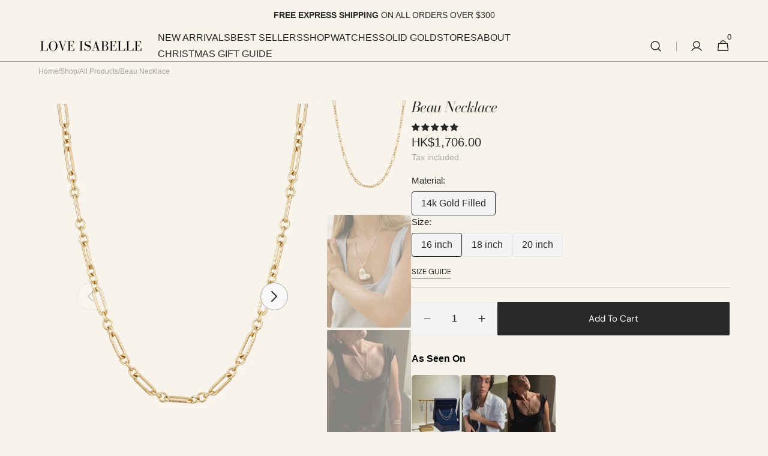

--- FILE ---
content_type: text/html; charset=utf-8
request_url: https://loveisabellejewellery.com/en-hk/products/beau-necklace
body_size: 57423
content:
<!doctype html>
<html class="no-js" lang="en" data-scheme="light">
  <head>
    <meta charset="utf-8">
    <meta http-equiv="X-UA-Compatible" content="IE=edge">
    <meta name="viewport" content="width=device-width,initial-scale=1">
    <meta name="theme-color" content="">
    <link rel="canonical" href="https://loveisabellejewellery.com/en-hk/products/beau-necklace">
    <link rel="preconnect" href="https://cdn.shopify.com" crossorigin><link rel="preconnect" href="https://fonts.shopifycdn.com" crossorigin><script>!function(i,n,s,t,a,u,d){i.InstantConfig=i.InstantConfig||{},i.InstantConfig.siteId='site_6KdLnr99ZPu5RHtBzpkBh6VE',i.InstantConfig.customerEmail='',i.InstantConfig.platform='SHOPIFY',d=i.InstantJS=i.InstantJS||{},d.trackQueue=[],d.track=function(){d.trackQueue.push(arguments)},u=n.createElement(s),u.async=!0,u.src=t,a=n.getElementsByTagName(s)[0],a.parentNode.insertBefore(u,a)}(window,document,'script','https://js.instant.one/v1/instant.min.js');</script>
   <script>const ensureInstantJS=()=>{window.InstantJS||(window.InstantJS={}),window.InstantJS.track||(window.InstantJS.trackQueue=[],window.InstantJS.track=function(){window.InstantJS.trackQueue.push(arguments)})};ensureInstantJS();const trackEvent=(()=>{const t=new Set;return e=>{const n=JSON.stringify(e);t.has(n)||!e[0].includes("track")||(t.add(n),window.InstantJS.track("MARKETING_PIXEL_EVENT_FIRED",[{event:e,provider:"META_PLATFORMS"}]))}})();(function(){const e=()=>{if(window.fbq?.callMethod){const t=window.fbq,e=function(){trackEvent([...arguments]),t.apply(this,arguments)};for(const n in t)t.hasOwnProperty(n)&&(e[n]=t[n]);window.fbq=e}else setTimeout(e,1)},t=()=>{const{_fbq:e}=window;if(e&&e.queue){e.queue.forEach(t=>trackEvent([...t]));const n=e.queue.push;e.queue.push=function(...t){trackEvent([...t[0]]);return n.apply(e.queue,t)}}else setTimeout(t,1)};e(),t()})();</script>
    <title>Beau Necklace | Women&#39;s Gold Necklaces</title>

    
      <meta name="description" content="The Beau Necklace features long and short chain with interlocked links. Designed to be worn as is for a simple look or with our pendant attachments for a more elevated look.">
    

    

<meta property="og:site_name" content="Love Isabelle Jewellery">
<meta property="og:url" content="https://loveisabellejewellery.com/en-hk/products/beau-necklace">
<meta property="og:title" content="Beau Necklace | Women&#39;s Gold Necklaces">
<meta property="og:type" content="product">
<meta property="og:description" content="The Beau Necklace features long and short chain with interlocked links. Designed to be worn as is for a simple look or with our pendant attachments for a more elevated look."><meta property="og:image" content="http://loveisabellejewellery.com/cdn/shop/products/BeauNeckwebsite.png?v=1661387817">
  <meta property="og:image:secure_url" content="https://loveisabellejewellery.com/cdn/shop/products/BeauNeckwebsite.png?v=1661387817">
  <meta property="og:image:width" content="1350">
  <meta property="og:image:height" content="1800"><meta property="og:price:amount" content="1,706.00">
  <meta property="og:price:currency" content="HKD"><meta name="twitter:card" content="summary_large_image">
<meta name="twitter:title" content="Beau Necklace | Women&#39;s Gold Necklaces">
<meta name="twitter:description" content="The Beau Necklace features long and short chain with interlocked links. Designed to be worn as is for a simple look or with our pendant attachments for a more elevated look.">


    <script src="//loveisabellejewellery.com/cdn/shop/t/26/assets/constants.js?v=37383056447335370521711998530" defer="defer"></script>
    <script src="//loveisabellejewellery.com/cdn/shop/t/26/assets/pubsub.js?v=34180055027472970951711998547" defer="defer"></script>
    <script src="//loveisabellejewellery.com/cdn/shop/t/26/assets/global.js?v=161999790383450297701711998536" defer="defer"></script><script src="//loveisabellejewellery.com/cdn/shop/t/26/assets/quick-add.js?v=159904177897175425791711998547" defer="defer"></script>
      <script src="//loveisabellejewellery.com/cdn/shop/t/26/assets/product-form.js?v=149469441993518066821711998545" defer="defer"></script>
    

    <script>window.performance && window.performance.mark && window.performance.mark('shopify.content_for_header.start');</script><meta name="google-site-verification" content="NFms0xQ0QFJZdmlFItMXUBoJFYrFMksdsX1qgDS97SQ">
<meta name="google-site-verification" content="dmy1KZ0NLqzRJzf-hKFrWRm7S8rXt2saFwA0hMtbcF0">
<meta name="facebook-domain-verification" content="xdmy7a2v4ok6dxd49zdv6ohq154ydf">
<meta id="shopify-digital-wallet" name="shopify-digital-wallet" content="/27692204167/digital_wallets/dialog">
<meta name="shopify-checkout-api-token" content="00aeb1ec036f203cd2333fd64a4403d2">
<meta id="in-context-paypal-metadata" data-shop-id="27692204167" data-venmo-supported="false" data-environment="production" data-locale="en_US" data-paypal-v4="true" data-currency="HKD">
<link rel="alternate" hreflang="x-default" href="https://loveisabellejewellery.com/products/beau-necklace">
<link rel="alternate" hreflang="en-US" href="https://loveisabellejewellery.com/en-us/products/beau-necklace">
<link rel="alternate" hreflang="en-SG" href="https://loveisabellejewellery.com/en-sg/products/beau-necklace">
<link rel="alternate" hreflang="en-HK" href="https://loveisabellejewellery.com/en-hk/products/beau-necklace">
<link rel="alternate" type="application/json+oembed" href="https://loveisabellejewellery.com/en-hk/products/beau-necklace.oembed">
<script async="async" src="/checkouts/internal/preloads.js?locale=en-HK"></script>
<link rel="preconnect" href="https://shop.app" crossorigin="anonymous">
<script async="async" src="https://shop.app/checkouts/internal/preloads.js?locale=en-HK&shop_id=27692204167" crossorigin="anonymous"></script>
<script id="apple-pay-shop-capabilities" type="application/json">{"shopId":27692204167,"countryCode":"AU","currencyCode":"HKD","merchantCapabilities":["supports3DS"],"merchantId":"gid:\/\/shopify\/Shop\/27692204167","merchantName":"Love Isabelle Jewellery","requiredBillingContactFields":["postalAddress","email","phone"],"requiredShippingContactFields":["postalAddress","email","phone"],"shippingType":"shipping","supportedNetworks":["visa","masterCard","amex","jcb"],"total":{"type":"pending","label":"Love Isabelle Jewellery","amount":"1.00"},"shopifyPaymentsEnabled":true,"supportsSubscriptions":true}</script>
<script id="shopify-features" type="application/json">{"accessToken":"00aeb1ec036f203cd2333fd64a4403d2","betas":["rich-media-storefront-analytics"],"domain":"loveisabellejewellery.com","predictiveSearch":true,"shopId":27692204167,"locale":"en"}</script>
<script>var Shopify = Shopify || {};
Shopify.shop = "love-isabelle-jewellery.myshopify.com";
Shopify.locale = "en";
Shopify.currency = {"active":"HKD","rate":"5.3183922"};
Shopify.country = "HK";
Shopify.theme = {"name":"Minimalista","id":139338481892,"schema_name":"Minimalista","schema_version":"1.0.3","theme_store_id":2316,"role":"main"};
Shopify.theme.handle = "null";
Shopify.theme.style = {"id":null,"handle":null};
Shopify.cdnHost = "loveisabellejewellery.com/cdn";
Shopify.routes = Shopify.routes || {};
Shopify.routes.root = "/en-hk/";</script>
<script type="module">!function(o){(o.Shopify=o.Shopify||{}).modules=!0}(window);</script>
<script>!function(o){function n(){var o=[];function n(){o.push(Array.prototype.slice.apply(arguments))}return n.q=o,n}var t=o.Shopify=o.Shopify||{};t.loadFeatures=n(),t.autoloadFeatures=n()}(window);</script>
<script>
  window.ShopifyPay = window.ShopifyPay || {};
  window.ShopifyPay.apiHost = "shop.app\/pay";
  window.ShopifyPay.redirectState = null;
</script>
<script id="shop-js-analytics" type="application/json">{"pageType":"product"}</script>
<script defer="defer" async type="module" src="//loveisabellejewellery.com/cdn/shopifycloud/shop-js/modules/v2/client.init-shop-cart-sync_DtuiiIyl.en.esm.js"></script>
<script defer="defer" async type="module" src="//loveisabellejewellery.com/cdn/shopifycloud/shop-js/modules/v2/chunk.common_CUHEfi5Q.esm.js"></script>
<script type="module">
  await import("//loveisabellejewellery.com/cdn/shopifycloud/shop-js/modules/v2/client.init-shop-cart-sync_DtuiiIyl.en.esm.js");
await import("//loveisabellejewellery.com/cdn/shopifycloud/shop-js/modules/v2/chunk.common_CUHEfi5Q.esm.js");

  window.Shopify.SignInWithShop?.initShopCartSync?.({"fedCMEnabled":true,"windoidEnabled":true});

</script>
<script>
  window.Shopify = window.Shopify || {};
  if (!window.Shopify.featureAssets) window.Shopify.featureAssets = {};
  window.Shopify.featureAssets['shop-js'] = {"shop-cart-sync":["modules/v2/client.shop-cart-sync_DFoTY42P.en.esm.js","modules/v2/chunk.common_CUHEfi5Q.esm.js"],"init-fed-cm":["modules/v2/client.init-fed-cm_D2UNy1i2.en.esm.js","modules/v2/chunk.common_CUHEfi5Q.esm.js"],"init-shop-email-lookup-coordinator":["modules/v2/client.init-shop-email-lookup-coordinator_BQEe2rDt.en.esm.js","modules/v2/chunk.common_CUHEfi5Q.esm.js"],"shop-cash-offers":["modules/v2/client.shop-cash-offers_3CTtReFF.en.esm.js","modules/v2/chunk.common_CUHEfi5Q.esm.js","modules/v2/chunk.modal_BewljZkx.esm.js"],"shop-button":["modules/v2/client.shop-button_C6oxCjDL.en.esm.js","modules/v2/chunk.common_CUHEfi5Q.esm.js"],"init-windoid":["modules/v2/client.init-windoid_5pix8xhK.en.esm.js","modules/v2/chunk.common_CUHEfi5Q.esm.js"],"avatar":["modules/v2/client.avatar_BTnouDA3.en.esm.js"],"init-shop-cart-sync":["modules/v2/client.init-shop-cart-sync_DtuiiIyl.en.esm.js","modules/v2/chunk.common_CUHEfi5Q.esm.js"],"shop-toast-manager":["modules/v2/client.shop-toast-manager_BYv_8cH1.en.esm.js","modules/v2/chunk.common_CUHEfi5Q.esm.js"],"pay-button":["modules/v2/client.pay-button_FnF9EIkY.en.esm.js","modules/v2/chunk.common_CUHEfi5Q.esm.js"],"shop-login-button":["modules/v2/client.shop-login-button_CH1KUpOf.en.esm.js","modules/v2/chunk.common_CUHEfi5Q.esm.js","modules/v2/chunk.modal_BewljZkx.esm.js"],"init-customer-accounts-sign-up":["modules/v2/client.init-customer-accounts-sign-up_aj7QGgYS.en.esm.js","modules/v2/client.shop-login-button_CH1KUpOf.en.esm.js","modules/v2/chunk.common_CUHEfi5Q.esm.js","modules/v2/chunk.modal_BewljZkx.esm.js"],"init-shop-for-new-customer-accounts":["modules/v2/client.init-shop-for-new-customer-accounts_NbnYRf_7.en.esm.js","modules/v2/client.shop-login-button_CH1KUpOf.en.esm.js","modules/v2/chunk.common_CUHEfi5Q.esm.js","modules/v2/chunk.modal_BewljZkx.esm.js"],"init-customer-accounts":["modules/v2/client.init-customer-accounts_ppedhqCH.en.esm.js","modules/v2/client.shop-login-button_CH1KUpOf.en.esm.js","modules/v2/chunk.common_CUHEfi5Q.esm.js","modules/v2/chunk.modal_BewljZkx.esm.js"],"shop-follow-button":["modules/v2/client.shop-follow-button_CMIBBa6u.en.esm.js","modules/v2/chunk.common_CUHEfi5Q.esm.js","modules/v2/chunk.modal_BewljZkx.esm.js"],"lead-capture":["modules/v2/client.lead-capture_But0hIyf.en.esm.js","modules/v2/chunk.common_CUHEfi5Q.esm.js","modules/v2/chunk.modal_BewljZkx.esm.js"],"checkout-modal":["modules/v2/client.checkout-modal_BBxc70dQ.en.esm.js","modules/v2/chunk.common_CUHEfi5Q.esm.js","modules/v2/chunk.modal_BewljZkx.esm.js"],"shop-login":["modules/v2/client.shop-login_hM3Q17Kl.en.esm.js","modules/v2/chunk.common_CUHEfi5Q.esm.js","modules/v2/chunk.modal_BewljZkx.esm.js"],"payment-terms":["modules/v2/client.payment-terms_CAtGlQYS.en.esm.js","modules/v2/chunk.common_CUHEfi5Q.esm.js","modules/v2/chunk.modal_BewljZkx.esm.js"]};
</script>
<script>(function() {
  var isLoaded = false;
  function asyncLoad() {
    if (isLoaded) return;
    isLoaded = true;
    var urls = ["https:\/\/instafeed.nfcube.com\/cdn\/57c341ba38708bb6c0bb942fa5eac7ee.js?shop=love-isabelle-jewellery.myshopify.com","https:\/\/t.cfjump.com\/tag\/78600?shop=love-isabelle-jewellery.myshopify.com","https:\/\/cdn.shopify.com\/s\/files\/1\/0276\/9220\/4167\/t\/26\/assets\/instant-pixel-site_6KdLnr99ZPu5RHtBzpkBh6VE.js?v=1765846382\u0026shop=love-isabelle-jewellery.myshopify.com"];
    for (var i = 0; i < urls.length; i++) {
      var s = document.createElement('script');
      s.type = 'text/javascript';
      s.async = true;
      s.src = urls[i];
      var x = document.getElementsByTagName('script')[0];
      x.parentNode.insertBefore(s, x);
    }
  };
  if(window.attachEvent) {
    window.attachEvent('onload', asyncLoad);
  } else {
    window.addEventListener('load', asyncLoad, false);
  }
})();</script>
<script id="__st">var __st={"a":27692204167,"offset":39600,"reqid":"141a4ded-ce2e-450c-acf2-006c8218461c-1767118639","pageurl":"loveisabellejewellery.com\/en-hk\/products\/beau-necklace","u":"a5664da49aa9","p":"product","rtyp":"product","rid":7528062976228};</script>
<script>window.ShopifyPaypalV4VisibilityTracking = true;</script>
<script id="captcha-bootstrap">!function(){'use strict';const t='contact',e='account',n='new_comment',o=[[t,t],['blogs',n],['comments',n],[t,'customer']],c=[[e,'customer_login'],[e,'guest_login'],[e,'recover_customer_password'],[e,'create_customer']],r=t=>t.map((([t,e])=>`form[action*='/${t}']:not([data-nocaptcha='true']) input[name='form_type'][value='${e}']`)).join(','),a=t=>()=>t?[...document.querySelectorAll(t)].map((t=>t.form)):[];function s(){const t=[...o],e=r(t);return a(e)}const i='password',u='form_key',d=['recaptcha-v3-token','g-recaptcha-response','h-captcha-response',i],f=()=>{try{return window.sessionStorage}catch{return}},m='__shopify_v',_=t=>t.elements[u];function p(t,e,n=!1){try{const o=window.sessionStorage,c=JSON.parse(o.getItem(e)),{data:r}=function(t){const{data:e,action:n}=t;return t[m]||n?{data:e,action:n}:{data:t,action:n}}(c);for(const[e,n]of Object.entries(r))t.elements[e]&&(t.elements[e].value=n);n&&o.removeItem(e)}catch(o){console.error('form repopulation failed',{error:o})}}const l='form_type',E='cptcha';function T(t){t.dataset[E]=!0}const w=window,h=w.document,L='Shopify',v='ce_forms',y='captcha';let A=!1;((t,e)=>{const n=(g='f06e6c50-85a8-45c8-87d0-21a2b65856fe',I='https://cdn.shopify.com/shopifycloud/storefront-forms-hcaptcha/ce_storefront_forms_captcha_hcaptcha.v1.5.2.iife.js',D={infoText:'Protected by hCaptcha',privacyText:'Privacy',termsText:'Terms'},(t,e,n)=>{const o=w[L][v],c=o.bindForm;if(c)return c(t,g,e,D).then(n);var r;o.q.push([[t,g,e,D],n]),r=I,A||(h.body.append(Object.assign(h.createElement('script'),{id:'captcha-provider',async:!0,src:r})),A=!0)});var g,I,D;w[L]=w[L]||{},w[L][v]=w[L][v]||{},w[L][v].q=[],w[L][y]=w[L][y]||{},w[L][y].protect=function(t,e){n(t,void 0,e),T(t)},Object.freeze(w[L][y]),function(t,e,n,w,h,L){const[v,y,A,g]=function(t,e,n){const i=e?o:[],u=t?c:[],d=[...i,...u],f=r(d),m=r(i),_=r(d.filter((([t,e])=>n.includes(e))));return[a(f),a(m),a(_),s()]}(w,h,L),I=t=>{const e=t.target;return e instanceof HTMLFormElement?e:e&&e.form},D=t=>v().includes(t);t.addEventListener('submit',(t=>{const e=I(t);if(!e)return;const n=D(e)&&!e.dataset.hcaptchaBound&&!e.dataset.recaptchaBound,o=_(e),c=g().includes(e)&&(!o||!o.value);(n||c)&&t.preventDefault(),c&&!n&&(function(t){try{if(!f())return;!function(t){const e=f();if(!e)return;const n=_(t);if(!n)return;const o=n.value;o&&e.removeItem(o)}(t);const e=Array.from(Array(32),(()=>Math.random().toString(36)[2])).join('');!function(t,e){_(t)||t.append(Object.assign(document.createElement('input'),{type:'hidden',name:u})),t.elements[u].value=e}(t,e),function(t,e){const n=f();if(!n)return;const o=[...t.querySelectorAll(`input[type='${i}']`)].map((({name:t})=>t)),c=[...d,...o],r={};for(const[a,s]of new FormData(t).entries())c.includes(a)||(r[a]=s);n.setItem(e,JSON.stringify({[m]:1,action:t.action,data:r}))}(t,e)}catch(e){console.error('failed to persist form',e)}}(e),e.submit())}));const S=(t,e)=>{t&&!t.dataset[E]&&(n(t,e.some((e=>e===t))),T(t))};for(const o of['focusin','change'])t.addEventListener(o,(t=>{const e=I(t);D(e)&&S(e,y())}));const B=e.get('form_key'),M=e.get(l),P=B&&M;t.addEventListener('DOMContentLoaded',(()=>{const t=y();if(P)for(const e of t)e.elements[l].value===M&&p(e,B);[...new Set([...A(),...v().filter((t=>'true'===t.dataset.shopifyCaptcha))])].forEach((e=>S(e,t)))}))}(h,new URLSearchParams(w.location.search),n,t,e,['guest_login'])})(!0,!0)}();</script>
<script integrity="sha256-4kQ18oKyAcykRKYeNunJcIwy7WH5gtpwJnB7kiuLZ1E=" data-source-attribution="shopify.loadfeatures" defer="defer" src="//loveisabellejewellery.com/cdn/shopifycloud/storefront/assets/storefront/load_feature-a0a9edcb.js" crossorigin="anonymous"></script>
<script crossorigin="anonymous" defer="defer" src="//loveisabellejewellery.com/cdn/shopifycloud/storefront/assets/shopify_pay/storefront-65b4c6d7.js?v=20250812"></script>
<script data-source-attribution="shopify.dynamic_checkout.dynamic.init">var Shopify=Shopify||{};Shopify.PaymentButton=Shopify.PaymentButton||{isStorefrontPortableWallets:!0,init:function(){window.Shopify.PaymentButton.init=function(){};var t=document.createElement("script");t.src="https://loveisabellejewellery.com/cdn/shopifycloud/portable-wallets/latest/portable-wallets.en.js",t.type="module",document.head.appendChild(t)}};
</script>
<script data-source-attribution="shopify.dynamic_checkout.buyer_consent">
  function portableWalletsHideBuyerConsent(e){var t=document.getElementById("shopify-buyer-consent"),n=document.getElementById("shopify-subscription-policy-button");t&&n&&(t.classList.add("hidden"),t.setAttribute("aria-hidden","true"),n.removeEventListener("click",e))}function portableWalletsShowBuyerConsent(e){var t=document.getElementById("shopify-buyer-consent"),n=document.getElementById("shopify-subscription-policy-button");t&&n&&(t.classList.remove("hidden"),t.removeAttribute("aria-hidden"),n.addEventListener("click",e))}window.Shopify?.PaymentButton&&(window.Shopify.PaymentButton.hideBuyerConsent=portableWalletsHideBuyerConsent,window.Shopify.PaymentButton.showBuyerConsent=portableWalletsShowBuyerConsent);
</script>
<script data-source-attribution="shopify.dynamic_checkout.cart.bootstrap">document.addEventListener("DOMContentLoaded",(function(){function t(){return document.querySelector("shopify-accelerated-checkout-cart, shopify-accelerated-checkout")}if(t())Shopify.PaymentButton.init();else{new MutationObserver((function(e,n){t()&&(Shopify.PaymentButton.init(),n.disconnect())})).observe(document.body,{childList:!0,subtree:!0})}}));
</script>
<script id='scb4127' type='text/javascript' async='' src='https://loveisabellejewellery.com/cdn/shopifycloud/privacy-banner/storefront-banner.js'></script><link id="shopify-accelerated-checkout-styles" rel="stylesheet" media="screen" href="https://loveisabellejewellery.com/cdn/shopifycloud/portable-wallets/latest/accelerated-checkout-backwards-compat.css" crossorigin="anonymous">
<style id="shopify-accelerated-checkout-cart">
        #shopify-buyer-consent {
  margin-top: 1em;
  display: inline-block;
  width: 100%;
}

#shopify-buyer-consent.hidden {
  display: none;
}

#shopify-subscription-policy-button {
  background: none;
  border: none;
  padding: 0;
  text-decoration: underline;
  font-size: inherit;
  cursor: pointer;
}

#shopify-subscription-policy-button::before {
  box-shadow: none;
}

      </style>
<script id="sections-script" data-sections="main-product,header,footer" defer="defer" src="//loveisabellejewellery.com/cdn/shop/t/26/compiled_assets/scripts.js?6050"></script>
<script>window.performance && window.performance.mark && window.performance.mark('shopify.content_for_header.end');</script>


    <style data-shopify>
          
          @font-face {
  font-family: "Bodoni Moda";
  font-weight: 400;
  font-style: italic;
  font-display: swap;
  src: url("//loveisabellejewellery.com/cdn/fonts/bodoni_moda/bodonimoda_i4.4d7d6dcd28539d05c34746a790d428e621a34321.woff2") format("woff2"),
       url("//loveisabellejewellery.com/cdn/fonts/bodoni_moda/bodonimoda_i4.47427f01d2c6bc1acfc811bad9213cf287ad6b97.woff") format("woff");
}

          @font-face {
  font-family: "Bodoni Moda";
  font-weight: 400;
  font-style: italic;
  font-display: swap;
  src: url("//loveisabellejewellery.com/cdn/fonts/bodoni_moda/bodonimoda_i4.4d7d6dcd28539d05c34746a790d428e621a34321.woff2") format("woff2"),
       url("//loveisabellejewellery.com/cdn/fonts/bodoni_moda/bodonimoda_i4.47427f01d2c6bc1acfc811bad9213cf287ad6b97.woff") format("woff");
}

          @font-face {
  font-family: "DM Sans";
  font-weight: 400;
  font-style: normal;
  font-display: swap;
  src: url("//loveisabellejewellery.com/cdn/fonts/dm_sans/dmsans_n4.ec80bd4dd7e1a334c969c265873491ae56018d72.woff2") format("woff2"),
       url("//loveisabellejewellery.com/cdn/fonts/dm_sans/dmsans_n4.87bdd914d8a61247b911147ae68e754d695c58a6.woff") format("woff");
}

          @font-face {
  font-family: "Bodoni Moda";
  font-weight: 400;
  font-style: italic;
  font-display: swap;
  src: url("//loveisabellejewellery.com/cdn/fonts/bodoni_moda/bodonimoda_i4.4d7d6dcd28539d05c34746a790d428e621a34321.woff2") format("woff2"),
       url("//loveisabellejewellery.com/cdn/fonts/bodoni_moda/bodonimoda_i4.47427f01d2c6bc1acfc811bad9213cf287ad6b97.woff") format("woff");
}

          
          
          
          
          
          @font-face {
  font-family: "Bodoni Moda";
  font-weight: 400;
  font-style: italic;
  font-display: swap;
  src: url("//loveisabellejewellery.com/cdn/fonts/bodoni_moda/bodonimoda_i4.4d7d6dcd28539d05c34746a790d428e621a34321.woff2") format("woff2"),
       url("//loveisabellejewellery.com/cdn/fonts/bodoni_moda/bodonimoda_i4.47427f01d2c6bc1acfc811bad9213cf287ad6b97.woff") format("woff");
}

          

          
        :root,
          	[data-scheme=light] .color-background-1 {
          		--color-background: 247,244,236;
              --color-background-secondary: 245,245,245;
          		
          			--gradient-background: #f7f4ec;
          		
          		--color-foreground: 40, 40, 40;
          		--color-foreground-secondary: 169, 169, 169;
          		--color-foreground-title: 40, 40, 40;

          		--color-button-text: 249, 249, 249;
          		--color-button-text-hover: 249, 249, 249;
          		--color-button: 40, 40, 40;
          		--color-button-hover: 53, 53, 53;

          		--color-button-secondary: 249, 249, 249;
          		--color-button-secondary-hover: 238, 238, 238;
          		--color-button-secondary-text: 40, 40, 40;
          		--color-button-secondary-text-hover: 40, 40, 40;

          		--color-button-tertiary-text: 40, 40, 40;
          		--color-button-tertiary-text-hover: 249, 249, 249;
          		--color-button-tertiary: 40, 40, 40;
          		--color-button-tertiary-hover: 40, 40, 40;

          		--color-overlay: 0, 0, 0;
          		--color-border-input: 229, 229, 229;
          		--color-border-input-hover: 229, 229, 229;
          		--color-background-input: 244, 244, 244;
          		--color-background-input-hover: 229, 229, 229;
          		--color-border: 169, 169, 169;
          	}
          	@media (prefers-color-scheme: light) {
        	:root,
          		[data-scheme=auto] .color-background-1 {
          			--color-background: 247,244,236;
                --color-background-secondaryu: 245,245,245;
          			
          				--gradient-background: #f7f4ec;
          			
          			--color-foreground: 40, 40, 40;
          			--color-foreground-secondary: 169, 169, 169;
          			--color-foreground-title: 40, 40, 40;

          			--color-button-text: 249, 249, 249;
          			--color-button-text-hover: 249, 249, 249;
          			--color-button: 40, 40, 40;
          			--color-button-hover: 53, 53, 53;

          			--color-button-secondary: 249, 249, 249;
          			--color-button-secondary-hover: 238, 238, 238;
          			--color-button-secondary-text: 40, 40, 40;
          			--color-button-secondary-text-hover: 40, 40, 40;

          			--color-button-tertiary-text: 40, 40, 40;
          			--color-button-tertiary-text-hover: 249, 249, 249;
          			--color-button-tertiary: 40, 40, 40;
          			--color-button-tertiary-hover: 40, 40, 40;

          			--color-overlay: 0, 0, 0;
          			--color-border-input: 229, 229, 229;
          			--color-border-input-hover: 229, 229, 229;
          			--color-background-input: 244, 244, 244;
          			--color-background-input-hover: 229, 229, 229;
          			--color-border: 169, 169, 169;
          		}
          	}
          
        
          	[data-scheme=light] .color-background-2 {
          		--color-background: 3,19,53;
              --color-background-secondary: 249,249,249;
          		
          			--gradient-background: #031335;
          		
          		--color-foreground: 255, 255, 255;
          		--color-foreground-secondary: 18, 31, 57;
          		--color-foreground-title: 40, 40, 40;

          		--color-button-text: 249, 249, 249;
          		--color-button-text-hover: 249, 249, 249;
          		--color-button: 40, 40, 40;
          		--color-button-hover: 53, 53, 53;

          		--color-button-secondary: 249, 249, 249;
          		--color-button-secondary-hover: 238, 238, 238;
          		--color-button-secondary-text: 40, 40, 40;
          		--color-button-secondary-text-hover: 40, 40, 40;

          		--color-button-tertiary-text: 40, 40, 40;
          		--color-button-tertiary-text-hover: 249, 249, 249;
          		--color-button-tertiary: 40, 40, 40;
          		--color-button-tertiary-hover: 40, 40, 40;

          		--color-overlay: 0, 0, 0;
          		--color-border-input: 229, 229, 229;
          		--color-border-input-hover: 229, 229, 229;
          		--color-background-input: 244, 244, 244;
          		--color-background-input-hover: 229, 229, 229;
          		--color-border: 229, 229, 229;
          	}
          	@media (prefers-color-scheme: light) {
        	
          		[data-scheme=auto] .color-background-2 {
          			--color-background: 3,19,53;
                --color-background-secondaryu: 249,249,249;
          			
          				--gradient-background: #031335;
          			
          			--color-foreground: 255, 255, 255;
          			--color-foreground-secondary: 18, 31, 57;
          			--color-foreground-title: 40, 40, 40;

          			--color-button-text: 249, 249, 249;
          			--color-button-text-hover: 249, 249, 249;
          			--color-button: 40, 40, 40;
          			--color-button-hover: 53, 53, 53;

          			--color-button-secondary: 249, 249, 249;
          			--color-button-secondary-hover: 238, 238, 238;
          			--color-button-secondary-text: 40, 40, 40;
          			--color-button-secondary-text-hover: 40, 40, 40;

          			--color-button-tertiary-text: 40, 40, 40;
          			--color-button-tertiary-text-hover: 249, 249, 249;
          			--color-button-tertiary: 40, 40, 40;
          			--color-button-tertiary-hover: 40, 40, 40;

          			--color-overlay: 0, 0, 0;
          			--color-border-input: 229, 229, 229;
          			--color-border-input-hover: 229, 229, 229;
          			--color-background-input: 244, 244, 244;
          			--color-background-input-hover: 229, 229, 229;
          			--color-border: 229, 229, 229;
          		}
          	}
          
        
          	[data-scheme=light] .color-background-3 {
          		--color-background: 40,40,40;
              --color-background-secondary: 31,31,31;
          		
          			--gradient-background: #282828;
          		
          		--color-foreground: 249, 249, 249;
          		--color-foreground-secondary: 255, 255, 255;
          		--color-foreground-title: 249, 249, 249;

          		--color-button-text: 249, 249, 249;
          		--color-button-text-hover: 249, 249, 249;
          		--color-button: 40, 40, 40;
          		--color-button-hover: 53, 53, 53;

          		--color-button-secondary: 249, 249, 249;
          		--color-button-secondary-hover: 238, 238, 238;
          		--color-button-secondary-text: 40, 40, 40;
          		--color-button-secondary-text-hover: 40, 40, 40;

          		--color-button-tertiary-text: 40, 40, 40;
          		--color-button-tertiary-text-hover: 249, 249, 249;
          		--color-button-tertiary: 40, 40, 40;
          		--color-button-tertiary-hover: 40, 40, 40;

          		--color-overlay: 105, 105, 105;
          		--color-border-input: 62, 62, 62;
          		--color-border-input-hover: 62, 62, 62;
          		--color-background-input: 53, 53, 53;
          		--color-background-input-hover: 62, 62, 62;
          		--color-border: 62, 62, 62;
          	}
          	@media (prefers-color-scheme: light) {
        	
          		[data-scheme=auto] .color-background-3 {
          			--color-background: 40,40,40;
                --color-background-secondaryu: 31,31,31;
          			
          				--gradient-background: #282828;
          			
          			--color-foreground: 249, 249, 249;
          			--color-foreground-secondary: 255, 255, 255;
          			--color-foreground-title: 249, 249, 249;

          			--color-button-text: 249, 249, 249;
          			--color-button-text-hover: 249, 249, 249;
          			--color-button: 40, 40, 40;
          			--color-button-hover: 53, 53, 53;

          			--color-button-secondary: 249, 249, 249;
          			--color-button-secondary-hover: 238, 238, 238;
          			--color-button-secondary-text: 40, 40, 40;
          			--color-button-secondary-text-hover: 40, 40, 40;

          			--color-button-tertiary-text: 40, 40, 40;
          			--color-button-tertiary-text-hover: 249, 249, 249;
          			--color-button-tertiary: 40, 40, 40;
          			--color-button-tertiary-hover: 40, 40, 40;

          			--color-overlay: 105, 105, 105;
          			--color-border-input: 62, 62, 62;
          			--color-border-input-hover: 62, 62, 62;
          			--color-background-input: 53, 53, 53;
          			--color-background-input-hover: 62, 62, 62;
          			--color-border: 62, 62, 62;
          		}
          	}
          
        
          	[data-scheme=light] .color-background-4 {
          		--color-background: 247,244,236;
              --color-background-secondary: 40,40,40;
          		
          			--gradient-background: #f7f4ec;
          		
          		--color-foreground: 0, 0, 0;
          		--color-foreground-secondary: 255, 255, 255;
          		--color-foreground-title: 0, 0, 0;

          		--color-button-text: 249, 249, 249;
          		--color-button-text-hover: 249, 249, 249;
          		--color-button: 40, 40, 40;
          		--color-button-hover: 53, 53, 53;

          		--color-button-secondary: 249, 249, 249;
          		--color-button-secondary-hover: 238, 238, 238;
          		--color-button-secondary-text: 40, 40, 40;
          		--color-button-secondary-text-hover: 40, 40, 40;

          		--color-button-tertiary-text: 40, 40, 40;
          		--color-button-tertiary-text-hover: 249, 249, 249;
          		--color-button-tertiary: 40, 40, 40;
          		--color-button-tertiary-hover: 40, 40, 40;

          		--color-overlay: 0, 0, 0;
          		--color-border-input: 62, 62, 62;
          		--color-border-input-hover: 62, 62, 62;
          		--color-background-input: 53, 53, 53;
          		--color-background-input-hover: 62, 62, 62;
          		--color-border: 62, 62, 62;
          	}
          	@media (prefers-color-scheme: light) {
        	
          		[data-scheme=auto] .color-background-4 {
          			--color-background: 247,244,236;
                --color-background-secondaryu: 40,40,40;
          			
          				--gradient-background: #f7f4ec;
          			
          			--color-foreground: 0, 0, 0;
          			--color-foreground-secondary: 255, 255, 255;
          			--color-foreground-title: 0, 0, 0;

          			--color-button-text: 249, 249, 249;
          			--color-button-text-hover: 249, 249, 249;
          			--color-button: 40, 40, 40;
          			--color-button-hover: 53, 53, 53;

          			--color-button-secondary: 249, 249, 249;
          			--color-button-secondary-hover: 238, 238, 238;
          			--color-button-secondary-text: 40, 40, 40;
          			--color-button-secondary-text-hover: 40, 40, 40;

          			--color-button-tertiary-text: 40, 40, 40;
          			--color-button-tertiary-text-hover: 249, 249, 249;
          			--color-button-tertiary: 40, 40, 40;
          			--color-button-tertiary-hover: 40, 40, 40;

          			--color-overlay: 0, 0, 0;
          			--color-border-input: 62, 62, 62;
          			--color-border-input-hover: 62, 62, 62;
          			--color-background-input: 53, 53, 53;
          			--color-background-input-hover: 62, 62, 62;
          			--color-border: 62, 62, 62;
          		}
          	}
          

          body, .color-background-1, .color-background-2, .color-background-3, .color-background-4 {
          color: rgba(var(--color-foreground));
          //background-color: rgb(var(--color-background));
          background: rgb(var(--color-background));
	        background: var(--gradient-background);
          background-attachment: fixed;
          }

          :root {
          	--announcement-height: 0px;
          	--header-height: 0px;
          	--breadcrumbs-height: 0px;

          	--spaced-section: 5rem;

          	--font-body-family: "system_ui", -apple-system, 'Segoe UI', Roboto, 'Helvetica Neue', 'Noto Sans', 'Liberation Sans', Arial, sans-serif, 'Apple Color Emoji', 'Segoe UI Emoji', 'Segoe UI Symbol', 'Noto Color Emoji';
          	--font-body-style: normal;
          	--font-body-weight: 400;

          	--font-body-scale: 1.0;
          	--font-body-line-height: 1.4;

          	--font-heading-family: "Bodoni Moda", serif;
          	--font-heading-style: italic;
          	--font-heading-weight: 400;
          	--font-heading-letter-spacing: 0.2em;
          	--font-heading-line-height: 1;

          	--font-subtitle-family: "Instrument Sans", sans-serif;
          	--font-subtitle-style: normal;
          	--font-subtitle-weight: 400;
          	--font-subtitle-text-transform: uppercase;
          	--font-subtitle-scale: 1.0;

          	--font-heading-h1-scale: 1.0;
          	--font-heading-h2-scale: 1.0;
          	--font-heading-h3-scale: 1.0;
          	--font-heading-h4-scale: 1.0;
          	--font-heading-h5-scale: 1.0;

          	--font-heading-card-family: "Bodoni Moda", serif;
          	--font-heading-card-style: italic;
          	--font-heading-card-weight: 400;
          	--font-text-card-family: "system_ui", -apple-system, 'Segoe UI', Roboto, 'Helvetica Neue', 'Noto Sans', 'Liberation Sans', Arial, sans-serif, 'Apple Color Emoji', 'Segoe UI Emoji', 'Segoe UI Symbol', 'Noto Color Emoji';
          	--font-text-card-style: normal;
          	--font-text-card-weight: 400;

          	--font-heading-card-scale: 1.5;
          	--font-text-card-scale: 1.0;

          	--font-button-family: "DM Sans", sans-serif;
          	--font-button-style: normal;
          	--font-button-weight: 400;
          	--font-button-text-transform: uppercase;

          	--font-button-family: "DM Sans", sans-serif;
          	--font-button-style: normal;
          	--font-button-weight: 400;
          	--font-button-text-transform: uppercase;
          	--font-button-letter-spacing: 0;
          	--font-subtitle-letter-spacing: 0;

          	--font-header-menu-family: "system_ui", -apple-system, 'Segoe UI', Roboto, 'Helvetica Neue', 'Noto Sans', 'Liberation Sans', Arial, sans-serif, 'Apple Color Emoji', 'Segoe UI Emoji', 'Segoe UI Symbol', 'Noto Color Emoji';
          	--font-header-menu-style: normal;
          	--font-header-menu-weight: 400;
          	--font-header-menu-text-transform: uppercase;

          	--font-footer-menu-family: "Libre Franklin", sans-serif;
          	--font-footer-menu-style: normal;
          	--font-footer-menu-weight: 400;
          	--font-footer-link-size: px;
          	--font-footer-bottom-link-size: px;

          	--font-popups-heading-family: "system_ui", -apple-system, 'Segoe UI', Roboto, 'Helvetica Neue', 'Noto Sans', 'Liberation Sans', Arial, sans-serif, 'Apple Color Emoji', 'Segoe UI Emoji', 'Segoe UI Symbol', 'Noto Color Emoji';
            --font-popups-heading-style: normal;
            --font-popups-heading-weight: 400;
            --font-popups-text-family: "system_ui", -apple-system, 'Segoe UI', Roboto, 'Helvetica Neue', 'Noto Sans', 'Liberation Sans', Arial, sans-serif, 'Apple Color Emoji', 'Segoe UI Emoji', 'Segoe UI Symbol', 'Noto Color Emoji';
            --font-popups-text-style: normal;
            --font-popups-text-weight: 400;
            --font-popup-heading-scale: 1.09;
            --font-popup-desc-scale: 1.0;
            --font-popup-text-scale: 1.07;
            --font-notification-heading-scale: 1.0;
            --font-notification-text-scale: 1.0;

          	--border-radius-button: 2px;
          	--payment-terms-background-color: ;
          	--color-card-price-new: 40, 40, 40;
          	--color-card-price-old: 169, 169, 169;
          }

          @media screen and (min-width: 990px) {
          	:root {
          		--spaced-section: 16rem;
          	}
          }

          *,
          *::before,
          *::after {
          box-sizing: inherit;
          }

          html {
          box-sizing: border-box;
          font-size: 10px;
          height: 100%;
          }

          body {
          position: relative;
          display: grid;
          grid-template-rows: auto auto 1fr auto;
          grid-template-columns: 100%;
          min-height: 100%;
          margin: 0;
          font-size: calc(var(--font-body-scale) * 1rem - 0.2rem);
          line-height: 1.4;
          font-family: var(--font-body-family);
          font-style: var(--font-body-style);
          font-weight: var(--font-body-weight);
          overflow-x: hidden;
          }

      @media screen and (min-width: 750px) {
      	body {
      		font-size: calc(var(--font-body-scale) * 1rem - 0.1rem);
      	}
      }

      @media screen and (min-width: 1360px) {
      	body {
      		font-size: calc(var(--font-body-scale) * 1rem);
      	}
      }
    </style>
    <style data-shopify>
  
  [data-scheme=dark] .color-background-1 {
  	--color-background: 31, 31, 31;
  	--color-overlay: 0, 0, 0;
  	--gradient-background: rgb(31, 31, 31);
  	--color-foreground: 229, 229, 229;
  	--color-foreground-secondary: 169, 169, 169;
  	--color-foreground-title: 229, 229, 229;
  	--color-border-input: 53, 53, 53;
  	--color-border-input-hover: 10, 10, 10;
  	--color-background-input: 31, 31, 31;
  	--color-background-input-hover: 10, 10, 10;
  	--color-border: 53, 53, 53;
  	--color-announcement-bar: 0, 0, 0;
  	--color-announcement-bar-background-1: 0, 0, 0;
  	--color-link: 229, 229, 229;
  	--alpha-link: 0.5;
  	--color-button: 53, 53, 53;
  	--color-button-hover: 0, 0, 0;
  	--color-button-text: 229, 229, 229;
  	--color-button-text-hover: 229, 229, 229;
  	--color-button-secondary: 53, 53, 53;
  	--color-button-secondary-hover: 0, 0, 0;
  	--color-button-secondary-text: 229, 229, 229;
  	--color-button-secondary-text-hover: 229, 229, 229;
  	--color-button-tertiary: 229, 229, 229;
  	--color-button-tertiary-hover: 53, 53, 53;
  	--color-button-tertiary-text: 229, 229, 229;
  	--color-button-tertiary-text-hover: 229, 229, 229;
  	--alpha-button-background: 1;
  	--alpha-button-border: 1;
  	--color-social: 229, 229, 229;
  	--color-placeholder-input: 229, 229, 229;
  	--color-card-price-new: 229, 229, 229;
  	--color-card-price-old: 169, 169, 169;
  	--color-error-background: 0, 0, 0;
  	--color-title-text: 229, 229, 229;
  }
  @media (prefers-color-scheme: dark) {
  	[data-scheme=auto] .color-background-1 {
  		--color-background: 31, 31, 31;
  		--gradient-background: rgb(31, 31, 31);
  		--color-overlay: 0, 0, 0;
  		--color-foreground: 229, 229, 229;
  		--color-foreground-secondary: 169, 169, 169;
  		--color-foreground-title: 229, 229, 229;
  		--color-border-input: 53, 53, 53;
  		--color-border-input-hover: 10, 10, 10;
  		--color-background-input: 31, 31, 31;
  		--color-background-input-hover: 10, 10, 10;
  		--color-border: 53, 53, 53;
  		--color-announcement-bar: 0, 0, 0;
  		--color-announcement-bar-background-1: 0, 0, 0;
  		--color-link: 229, 229, 229;
  		--alpha-link: 0.5;
  		--color-button: 53, 53, 53;
  		--color-button-hover: 0, 0, 0;
  		--color-button-text: 229, 229, 229;
  		--color-button-text-hover: 229, 229, 229;
  		--color-button-secondary: 53, 53, 53;
  		--color-button-secondary-hover: 0, 0, 0;
  		--color-button-secondary-text: 229, 229, 229;
  		--color-button-secondary-text-hover: 229, 229, 229;
  		--color-button-tertiary: 229, 229, 229;
  		--color-button-tertiary-hover: 53, 53, 53;
  		--color-button-tertiary-text: 229, 229, 229;
  		--color-button-tertiary-text-hover: 229, 229, 229;
  		--alpha-button-background: 1;
  		--alpha-button-border: 1;
  		--color-social: 229, 229, 229;
  		--color-placeholder-input: 229, 229, 229;
  		--color-card-price-new: 229, 229, 229;
  		--color-card-price-old: 169, 169, 169;
  		--color-error-background: 0, 0, 0;
  		--color-title-text: 229, 229, 229;
  	}
  }
  
  [data-scheme=dark] .color-background-2 {
  	--color-background: 31, 31, 31;
  	--color-overlay: 0, 0, 0;
  	--gradient-background: rgb(31, 31, 31);
  	--color-foreground: 229, 229, 229;
  	--color-foreground-secondary: 169, 169, 169;
  	--color-foreground-title: 229, 229, 229;
  	--color-border-input: 53, 53, 53;
  	--color-border-input-hover: 10, 10, 10;
  	--color-background-input: 31, 31, 31;
  	--color-background-input-hover: 10, 10, 10;
  	--color-border: 53, 53, 53;
  	--color-announcement-bar: 0, 0, 0;
  	--color-announcement-bar-background-1: 0, 0, 0;
  	--color-link: 229, 229, 229;
  	--alpha-link: 0.5;
  	--color-button: 53, 53, 53;
  	--color-button-hover: 0, 0, 0;
  	--color-button-text: 229, 229, 229;
  	--color-button-text-hover: 229, 229, 229;
  	--color-button-secondary: 53, 53, 53;
  	--color-button-secondary-hover: 0, 0, 0;
  	--color-button-secondary-text: 229, 229, 229;
  	--color-button-secondary-text-hover: 229, 229, 229;
  	--color-button-tertiary: 229, 229, 229;
  	--color-button-tertiary-hover: 53, 53, 53;
  	--color-button-tertiary-text: 229, 229, 229;
  	--color-button-tertiary-text-hover: 229, 229, 229;
  	--alpha-button-background: 1;
  	--alpha-button-border: 1;
  	--color-social: 229, 229, 229;
  	--color-placeholder-input: 229, 229, 229;
  	--color-card-price-new: 229, 229, 229;
  	--color-card-price-old: 169, 169, 169;
  	--color-error-background: 0, 0, 0;
  	--color-title-text: 229, 229, 229;
  }
  @media (prefers-color-scheme: dark) {
  	[data-scheme=auto] .color-background-2 {
  		--color-background: 31, 31, 31;
  		--gradient-background: rgb(31, 31, 31);
  		--color-overlay: 0, 0, 0;
  		--color-foreground: 229, 229, 229;
  		--color-foreground-secondary: 169, 169, 169;
  		--color-foreground-title: 229, 229, 229;
  		--color-border-input: 53, 53, 53;
  		--color-border-input-hover: 10, 10, 10;
  		--color-background-input: 31, 31, 31;
  		--color-background-input-hover: 10, 10, 10;
  		--color-border: 53, 53, 53;
  		--color-announcement-bar: 0, 0, 0;
  		--color-announcement-bar-background-1: 0, 0, 0;
  		--color-link: 229, 229, 229;
  		--alpha-link: 0.5;
  		--color-button: 53, 53, 53;
  		--color-button-hover: 0, 0, 0;
  		--color-button-text: 229, 229, 229;
  		--color-button-text-hover: 229, 229, 229;
  		--color-button-secondary: 53, 53, 53;
  		--color-button-secondary-hover: 0, 0, 0;
  		--color-button-secondary-text: 229, 229, 229;
  		--color-button-secondary-text-hover: 229, 229, 229;
  		--color-button-tertiary: 229, 229, 229;
  		--color-button-tertiary-hover: 53, 53, 53;
  		--color-button-tertiary-text: 229, 229, 229;
  		--color-button-tertiary-text-hover: 229, 229, 229;
  		--alpha-button-background: 1;
  		--alpha-button-border: 1;
  		--color-social: 229, 229, 229;
  		--color-placeholder-input: 229, 229, 229;
  		--color-card-price-new: 229, 229, 229;
  		--color-card-price-old: 169, 169, 169;
  		--color-error-background: 0, 0, 0;
  		--color-title-text: 229, 229, 229;
  	}
  }
  
  [data-scheme=dark] .color-background-3 {
  	--color-background: 31, 31, 31;
  	--color-overlay: 0, 0, 0;
  	--gradient-background: rgb(31, 31, 31);
  	--color-foreground: 229, 229, 229;
  	--color-foreground-secondary: 169, 169, 169;
  	--color-foreground-title: 229, 229, 229;
  	--color-border-input: 53, 53, 53;
  	--color-border-input-hover: 10, 10, 10;
  	--color-background-input: 31, 31, 31;
  	--color-background-input-hover: 10, 10, 10;
  	--color-border: 53, 53, 53;
  	--color-announcement-bar: 0, 0, 0;
  	--color-announcement-bar-background-1: 0, 0, 0;
  	--color-link: 229, 229, 229;
  	--alpha-link: 0.5;
  	--color-button: 53, 53, 53;
  	--color-button-hover: 0, 0, 0;
  	--color-button-text: 229, 229, 229;
  	--color-button-text-hover: 229, 229, 229;
  	--color-button-secondary: 53, 53, 53;
  	--color-button-secondary-hover: 0, 0, 0;
  	--color-button-secondary-text: 229, 229, 229;
  	--color-button-secondary-text-hover: 229, 229, 229;
  	--color-button-tertiary: 229, 229, 229;
  	--color-button-tertiary-hover: 53, 53, 53;
  	--color-button-tertiary-text: 229, 229, 229;
  	--color-button-tertiary-text-hover: 229, 229, 229;
  	--alpha-button-background: 1;
  	--alpha-button-border: 1;
  	--color-social: 229, 229, 229;
  	--color-placeholder-input: 229, 229, 229;
  	--color-card-price-new: 229, 229, 229;
  	--color-card-price-old: 169, 169, 169;
  	--color-error-background: 0, 0, 0;
  	--color-title-text: 229, 229, 229;
  }
  @media (prefers-color-scheme: dark) {
  	[data-scheme=auto] .color-background-3 {
  		--color-background: 31, 31, 31;
  		--gradient-background: rgb(31, 31, 31);
  		--color-overlay: 0, 0, 0;
  		--color-foreground: 229, 229, 229;
  		--color-foreground-secondary: 169, 169, 169;
  		--color-foreground-title: 229, 229, 229;
  		--color-border-input: 53, 53, 53;
  		--color-border-input-hover: 10, 10, 10;
  		--color-background-input: 31, 31, 31;
  		--color-background-input-hover: 10, 10, 10;
  		--color-border: 53, 53, 53;
  		--color-announcement-bar: 0, 0, 0;
  		--color-announcement-bar-background-1: 0, 0, 0;
  		--color-link: 229, 229, 229;
  		--alpha-link: 0.5;
  		--color-button: 53, 53, 53;
  		--color-button-hover: 0, 0, 0;
  		--color-button-text: 229, 229, 229;
  		--color-button-text-hover: 229, 229, 229;
  		--color-button-secondary: 53, 53, 53;
  		--color-button-secondary-hover: 0, 0, 0;
  		--color-button-secondary-text: 229, 229, 229;
  		--color-button-secondary-text-hover: 229, 229, 229;
  		--color-button-tertiary: 229, 229, 229;
  		--color-button-tertiary-hover: 53, 53, 53;
  		--color-button-tertiary-text: 229, 229, 229;
  		--color-button-tertiary-text-hover: 229, 229, 229;
  		--alpha-button-background: 1;
  		--alpha-button-border: 1;
  		--color-social: 229, 229, 229;
  		--color-placeholder-input: 229, 229, 229;
  		--color-card-price-new: 229, 229, 229;
  		--color-card-price-old: 169, 169, 169;
  		--color-error-background: 0, 0, 0;
  		--color-title-text: 229, 229, 229;
  	}
  }
  
  [data-scheme=dark] .color-background-4 {
  	--color-background: 31, 31, 31;
  	--color-overlay: 0, 0, 0;
  	--gradient-background: rgb(31, 31, 31);
  	--color-foreground: 229, 229, 229;
  	--color-foreground-secondary: 169, 169, 169;
  	--color-foreground-title: 229, 229, 229;
  	--color-border-input: 53, 53, 53;
  	--color-border-input-hover: 10, 10, 10;
  	--color-background-input: 31, 31, 31;
  	--color-background-input-hover: 10, 10, 10;
  	--color-border: 53, 53, 53;
  	--color-announcement-bar: 0, 0, 0;
  	--color-announcement-bar-background-1: 0, 0, 0;
  	--color-link: 229, 229, 229;
  	--alpha-link: 0.5;
  	--color-button: 53, 53, 53;
  	--color-button-hover: 0, 0, 0;
  	--color-button-text: 229, 229, 229;
  	--color-button-text-hover: 229, 229, 229;
  	--color-button-secondary: 53, 53, 53;
  	--color-button-secondary-hover: 0, 0, 0;
  	--color-button-secondary-text: 229, 229, 229;
  	--color-button-secondary-text-hover: 229, 229, 229;
  	--color-button-tertiary: 229, 229, 229;
  	--color-button-tertiary-hover: 53, 53, 53;
  	--color-button-tertiary-text: 229, 229, 229;
  	--color-button-tertiary-text-hover: 229, 229, 229;
  	--alpha-button-background: 1;
  	--alpha-button-border: 1;
  	--color-social: 229, 229, 229;
  	--color-placeholder-input: 229, 229, 229;
  	--color-card-price-new: 229, 229, 229;
  	--color-card-price-old: 169, 169, 169;
  	--color-error-background: 0, 0, 0;
  	--color-title-text: 229, 229, 229;
  }
  @media (prefers-color-scheme: dark) {
  	[data-scheme=auto] .color-background-4 {
  		--color-background: 31, 31, 31;
  		--gradient-background: rgb(31, 31, 31);
  		--color-overlay: 0, 0, 0;
  		--color-foreground: 229, 229, 229;
  		--color-foreground-secondary: 169, 169, 169;
  		--color-foreground-title: 229, 229, 229;
  		--color-border-input: 53, 53, 53;
  		--color-border-input-hover: 10, 10, 10;
  		--color-background-input: 31, 31, 31;
  		--color-background-input-hover: 10, 10, 10;
  		--color-border: 53, 53, 53;
  		--color-announcement-bar: 0, 0, 0;
  		--color-announcement-bar-background-1: 0, 0, 0;
  		--color-link: 229, 229, 229;
  		--alpha-link: 0.5;
  		--color-button: 53, 53, 53;
  		--color-button-hover: 0, 0, 0;
  		--color-button-text: 229, 229, 229;
  		--color-button-text-hover: 229, 229, 229;
  		--color-button-secondary: 53, 53, 53;
  		--color-button-secondary-hover: 0, 0, 0;
  		--color-button-secondary-text: 229, 229, 229;
  		--color-button-secondary-text-hover: 229, 229, 229;
  		--color-button-tertiary: 229, 229, 229;
  		--color-button-tertiary-hover: 53, 53, 53;
  		--color-button-tertiary-text: 229, 229, 229;
  		--color-button-tertiary-text-hover: 229, 229, 229;
  		--alpha-button-background: 1;
  		--alpha-button-border: 1;
  		--color-social: 229, 229, 229;
  		--color-placeholder-input: 229, 229, 229;
  		--color-card-price-new: 229, 229, 229;
  		--color-card-price-old: 169, 169, 169;
  		--color-error-background: 0, 0, 0;
  		--color-title-text: 229, 229, 229;
  	}
  }
  
  [data-scheme=dark] {
  	--color-background: 31, 31, 31;
  	--color-background-secondary: 40, 40, 40;
  	--gradient-background: rgb(31, 31, 31);
  	--color-overlay: 0, 0, 0;
  	--color-foreground: 229, 229, 229;
  	--color-foreground-secondary: 169, 169, 169;
  	--color-foreground-title: 229, 229, 229;
  	--color-border-input: 53, 53, 53;
		--color-border-input-hover: 10, 10, 10;
		--color-background-input: 31, 31, 31;
		--color-background-input-hover: 10, 10, 10;
  	--color-border: 53, 53, 53;
  	--color-announcement-bar: 0, 0, 0;
  	--color-announcement-bar-background-1: 0, 0, 0;
  	--color-link: 229, 229, 229;
  	--alpha-link: 0.5;
  	--color-button: 53, 53, 53;
  	--color-button-hover: 0, 0, 0;
  	--color-button-text: 229, 229, 229;
  	--color-button-text-hover: 229, 229, 229;
  	--color-button-secondary: 53, 53, 53;
  	--color-button-secondary-hover: 0, 0, 0;
  	--color-button-secondary-text: 229, 229, 229;
  	--color-button-secondary-text-hover: 229, 229, 229;
  	--color-button-tertiary: 229, 229, 229;
  	--color-button-tertiary-hover: 53, 53, 53;
  	--color-button-tertiary-text: 229, 229, 229;
  	--color-button-tertiary-text-hover: 229, 229, 229;
  	--alpha-button-background: 1;
  	--alpha-button-border: 1;
  	--color-social: 229, 229, 229;
  	--color-placeholder-input: 229, 229, 229;
  	--color-card-price-new: 229, 229, 229;
  	--color-card-price-old: 169, 169, 169;
  	--color-error-background: 0, 0, 0;
  	--color-title-text: 229, 229, 229;

  	.color-background-1 {
  		--color-background: 31, 31, 31;
   	}
  	.color-background-2 {
  		--color-background: 40, 40, 40;
  		--gradient-background: rgb(40, 40, 40);
  	}
  	.color-background-3 {
  		--color-background: 40, 40, 40;
  		--gradient-background: rgb(40, 40, 40);
  	}
  }
  @media (prefers-color-scheme: dark) {
  	[data-scheme=auto] {
  		--color-background: 31, 31, 31;
  		--color-background-secondary: 40, 40, 40;
  		--gradient-background: rgb(31, 31, 31);
  		--color-overlay: 0, 0, 0;
  		--color-foreground: 229, 229, 229;
  		--color-foreground-secondary: 169, 169, 169;
  		--color-foreground-title: 229, 229, 229;
  		--color-border-input: 53, 53, 53;
  		--color-border-input-hover: 10, 10, 10;
  		--color-background-input: 31, 31, 31;
  		--color-background-input-hover: 10, 10, 10;
  		--color-border: 53, 53, 53;
  		--color-announcement-bar: 0, 0, 0;
  		--color-announcement-bar-background-1: 0, 0, 0;
  		--color-link: 229, 229, 229;
  		--alpha-link: 0.5;
  		--color-button: 53, 53, 53;
  		--color-button-hover: 0, 0, 0;
  		--color-button-text: 229, 229, 229;
  		--color-button-text-hover: 229, 229, 229;
  		--color-button-secondary: 53, 53, 53;
  		--color-button-secondary-hover: 0, 0, 0;
  		--color-button-secondary-text: 229, 229, 229;
  		--color-button-secondary-text-hover: 229, 229, 229;
  		--color-button-tertiary: 229, 229, 229;
  		--color-button-tertiary-hover: 53, 53, 53;
  		--color-button-tertiary-text: 229, 229, 229;
  		--color-button-tertiary-text-hover: 229, 229, 229;
  		--alpha-button-background: 1;
  		--alpha-button-border: 1;
  		--color-social: 229, 229, 229;
  		--color-placeholder-input: 229, 229, 229;
  		--color-card-price-new: 229, 229, 229;
  		--color-card-price-old: 169, 169, 169;
  		--color-error-background: 0, 0, 0;
  		--color-title-text: 229, 229, 229;

  		.color-background-1 {
  			--color-background: 31, 31, 31;
  		}
  		.color-background-2 {
  			--color-background: 40, 40, 40;
  			--gradient-background: rgb(40, 40, 40);
  		}
  		.color-background-3 {
  			--color-background: 40, 40, 40;
  			--gradient-background: rgb(40, 40, 40);
  		}
  	}
  }
</style>

    <link href="//loveisabellejewellery.com/cdn/shop/t/26/assets/swiper-bundle.min.css?v=121725097362987815391709786380" rel="stylesheet" type="text/css" media="all" />
    <link href="//loveisabellejewellery.com/cdn/shop/t/26/assets/base.css?v=153015611929065057391714402517" rel="stylesheet" type="text/css" media="all" />
<link href="//loveisabellejewellery.com/cdn/shop/t/26/assets/section-reviews.css?v=15341569316172784581714402518" rel="stylesheet" type="text/css" media="all" />
<link
        rel="stylesheet"
        href="//loveisabellejewellery.com/cdn/shop/t/26/assets/component-predictive-search.css?v=17731759826338939011709786378"
        media="print"
        onload="this.media='all'"
      ><link rel="preload" as="font" href="//loveisabellejewellery.com/cdn/fonts/bodoni_moda/bodonimoda_i4.4d7d6dcd28539d05c34746a790d428e621a34321.woff2" type="font/woff2" crossorigin><script>
      document.documentElement.className = document.documentElement.className.replace('no-js', 'js');
      if (Shopify.designMode) {
        document.documentElement.classList.add('shopify-design-mode');
      }
    </script>

    <script src="//loveisabellejewellery.com/cdn/shop/t/26/assets/jquery-3.6.0.js?v=184217876181003224711711998539" defer="defer"></script>
    <script src="//loveisabellejewellery.com/cdn/shop/t/26/assets/ScrollTrigger.min.js?v=105224310842884405841711998549" defer="defer"></script>
    <script src="//loveisabellejewellery.com/cdn/shop/t/26/assets/gsap.min.js?v=143236058134962329301711998536" defer="defer"></script>
    <script src="//loveisabellejewellery.com/cdn/shop/t/26/assets/swiper-bundle.min.js?v=164651698428261419191711998557" defer="defer"></script>
    <script src="//loveisabellejewellery.com/cdn/shop/t/26/assets/product-card.js?v=177787655361850681331711998545" defer="defer"></script>
    <script src="//loveisabellejewellery.com/cdn/shop/t/26/assets/popup.js?v=8636812788435060281711998544" defer="defer"></script>

    

    <script>
      let cscoDarkMode = {};

      (function () {
        const body = document.querySelector('html[data-scheme]');

        cscoDarkMode = {
          init: function (e) {
            this.initMode(e);
            window.matchMedia('(prefers-color-scheme: dark)').addListener((e) => {
              this.initMode(e);
            });

            window.addEventListener('load', () => {
              const toggleBtns = document.querySelectorAll('.header__toggle-scheme');
              toggleBtns.forEach((btn) => {
                btn.addEventListener('click', (e) => {
                  e.preventDefault();

                  if ('auto' === body.getAttribute('data-scheme')) {
                    if (window.matchMedia('(prefers-color-scheme: dark)').matches) {
                      cscoDarkMode.changeScheme('light', true);
                    } else if (window.matchMedia('(prefers-color-scheme: light)').matches) {
                      cscoDarkMode.changeScheme('dark', true);
                    }
                  } else {
                    if ('dark' === body.getAttribute('data-scheme')) {
                      cscoDarkMode.changeScheme('light', true);
                    } else {
                      cscoDarkMode.changeScheme('dark', true);
                    }
                  }
                });
              });
            });
          },
          initMode: function (e) {
            let siteScheme = false;
            switch (
              'light' // Field. User’s system preference.
            ) {
              case 'dark':
                siteScheme = 'dark';
                break;
              case 'light':
                siteScheme = 'light';
                break;
              case 'system':
                siteScheme = 'auto';
                break;
            }
            if ('false') {
              // Field. Enable dark/light mode toggle.
              if ('light' === localStorage.getItem('_color_schema')) {
                siteScheme = 'light';
              }
              if ('dark' === localStorage.getItem('_color_schema')) {
                siteScheme = 'dark';
              }
            }
            if (siteScheme && siteScheme !== body.getAttribute('data-scheme')) {
              this.changeScheme(siteScheme, false);
            }
          },
          changeScheme: function (siteScheme, cookie) {
            body.classList.add('scheme-toggled');
            body.setAttribute('data-scheme', siteScheme);
            if (cookie) {
              localStorage.setItem('_color_schema', siteScheme);
            }
            setTimeout(() => {
              body.classList.remove('scheme-toggled');
            }, 100);
          },
        };
      })();

      cscoDarkMode.init();

      document.addEventListener('shopify:section:load', function () {
        setTimeout(() => {
          cscoDarkMode.init();
        }, 100);
      });
    </script>
  <!-- BEGIN app block: shopify://apps/ta-labels-badges/blocks/bss-pl-config-data/91bfe765-b604-49a1-805e-3599fa600b24 --><script
    id='bss-pl-config-data'
>
	let TAE_StoreId = "33327";
	if (typeof BSS_PL == 'undefined' || TAE_StoreId !== "") {
  		var BSS_PL = {};
		BSS_PL.storeId = 33327;
		BSS_PL.currentPlan = "five_usd";
		BSS_PL.apiServerProduction = "https://product-labels.tech-arms.io";
		BSS_PL.publicAccessToken = "82925a33b6566349fca0a09cb8ac6233";
		BSS_PL.customerTags = "null";
		BSS_PL.customerId = "null";
		BSS_PL.storeIdCustomOld = 10678;
		BSS_PL.storeIdOldWIthPriority = 12200;
		BSS_PL.storeIdOptimizeAppendLabel = 59637
		BSS_PL.optimizeCodeIds = null; 
		BSS_PL.extendedFeatureIds = null;
		BSS_PL.integration = {"laiReview":{"status":0,"config":[]}};
		BSS_PL.settingsData  = {};
		BSS_PL.configProductMetafields = [];
		BSS_PL.configVariantMetafields = [];
		
		BSS_PL.configData = [].concat({"id":179423,"name":"READY TO SHIP","priority":0,"enable_priority":0,"enable":1,"pages":"2,3,4,7","related_product_tag":null,"first_image_tags":null,"img_url":"1754969862214-123603762-SHOPIFYPRODUCTLABELS5.jpg","public_img_url":"https://cdn.shopify.com/s/files/1/0276/9220/4167/files/1754969862214-123603762-SHOPIFYPRODUCTLABELS5.jpg?v=1754969931","position":0,"apply":null,"product_type":0,"exclude_products":6,"collection_image_type":0,"product":"8712738570468,8707883401444,8858267222244,7134039998620,8858265649380,8858263486692,8707877667044,8730406519012,8707872456932,8707882090724,8858264371428,8707874062564,8707881500900,8858262733028,8707876094180,8707880583396,8707878944996,8707877011684,8707879862500,8707875274980,8859454406884,8716302188772,8716300452068,8707881631972,8716299829476,8730447020260,8859445985508,8759841587428,8730458325220,8730455376100,8761599885540,8716298780900,8707881107684,8707881238756,8707879993572,8730456948964,8730448691428,8730451476708,8716300124388,8707876651236","variant":"","collection":"","exclude_product_ids":"","collection_image":"","inventory":0,"tags":"","excludeTags":"","vendors":"","from_price":null,"to_price":null,"domain_id":33327,"locations":"","enable_allowed_countries":false,"locales":"","enable_allowed_locales":false,"enable_visibility_date":false,"from_date":null,"to_date":null,"enable_discount_range":0,"discount_type":1,"discount_from":null,"discount_to":null,"label_text":"New%20arrival","label_text_color":"#ffffff","label_text_background_color":{"type":"hex","value":"#ff7f50"},"label_text_font_size":12,"label_text_no_image":1,"label_text_in_stock":"In Stock","label_text_out_stock":"Sold out","label_shadow":{"blur":0,"h_offset":0,"v_offset":0},"label_opacity":100,"topBottom_padding":4,"border_radius":"0px 0px 0px 0px","border_style":"none","border_size":"0","border_color":"#000000","label_shadow_color":"#808080","label_text_style":0,"label_text_font_family":null,"label_text_font_url":null,"customer_label_preview_image":"https://cdn.shopify.com/s/files/1/0276/9220/4167/files/8797F034-3725-4D9D-B9C0-41E97A81790D.jpg?v=1740443753","label_preview_image":"https://cdn.shopify.com/s/files/1/0276/9220/4167/files/69_2.jpg?v=1754373349","label_text_enable":0,"customer_tags":"","exclude_customer_tags":"","customer_type":"allcustomers","exclude_customers":"all_customer_tags","label_on_image":"2","label_type":1,"badge_type":0,"custom_selector":null,"margin":{"type":"px","value":{"top":0,"left":0,"right":0,"bottom":0}},"mobile_margin":{"type":"px","value":{"top":0,"left":0,"right":0,"bottom":0}},"margin_top":0,"margin_bottom":0,"mobile_height_label":-1,"mobile_width_label":30,"mobile_font_size_label":12,"emoji":null,"emoji_position":null,"transparent_background":null,"custom_page":null,"check_custom_page":false,"include_custom_page":null,"check_include_custom_page":false,"margin_left":0,"instock":null,"price_range_from":null,"price_range_to":null,"enable_price_range":0,"enable_product_publish":0,"customer_selected_product":null,"selected_product":null,"product_publish_from":null,"product_publish_to":null,"enable_countdown_timer":0,"option_format_countdown":0,"countdown_time":null,"option_end_countdown":null,"start_day_countdown":null,"countdown_type":1,"countdown_daily_from_time":null,"countdown_daily_to_time":null,"countdown_interval_start_time":null,"countdown_interval_length":null,"countdown_interval_break_length":null,"public_url_s3":"https://production-labels-bucket.s3.us-east-2.amazonaws.com/public/static/base/images/customer/33327/1754969862214-123603762-SHOPIFYPRODUCTLABELS5.jpg","enable_visibility_period":0,"visibility_period":1,"createdAt":"2025-08-12T03:37:20.000Z","customer_ids":"","exclude_customer_ids":"","angle":0,"toolTipText":"","label_shape":"rectangle","label_shape_type":1,"mobile_fixed_percent_label":"percentage","desktop_width_label":30,"desktop_height_label":-1,"desktop_fixed_percent_label":"percentage","mobile_position":0,"desktop_label_unlimited_top":0,"desktop_label_unlimited_left":0,"mobile_label_unlimited_top":0,"mobile_label_unlimited_left":0,"mobile_margin_top":0,"mobile_margin_left":0,"mobile_config_label_enable":0,"mobile_default_config":1,"mobile_margin_bottom":0,"enable_fixed_time":0,"fixed_time":null,"statusLabelHoverText":0,"labelHoverTextLink":{"url":"","is_open_in_newtab":true},"labelAltText":"","statusLabelAltText":0,"enable_badge_stock":0,"badge_stock_style":1,"badge_stock_config":null,"enable_multi_badge":0,"animation_type":0,"animation_duration":2,"animation_repeat_option":0,"animation_repeat":0,"desktop_show_badges":1,"mobile_show_badges":1,"desktop_show_labels":1,"mobile_show_labels":1,"label_text_unlimited_stock":"Unlimited Stock","img_plan_id":13,"label_badge_type":"image","deletedAt":null,"desktop_lock_aspect_ratio":true,"mobile_lock_aspect_ratio":true,"img_aspect_ratio":3.598,"preview_board_width":538,"preview_board_height":717,"set_size_on_mobile":true,"set_position_on_mobile":true,"set_margin_on_mobile":true,"from_stock":null,"to_stock":null,"condition_product_title":"{\"enabled\":false,\"type\":1,\"content\":\"\"}","conditions_apply_type":"{\"discount\":1,\"price\":1,\"inventory\":1}","public_font_url":null,"font_size_ratio":0.5,"group_ids":"[]","metafields":"{\"valueProductMetafield\":[],\"valueVariantMetafield\":[],\"matching_type\":1,\"metafield_type\":1}","no_ratio_height":true,"updatedAt":"2025-12-19T03:56:12.000Z","multipleBadge":null,"translations":[],"label_id":179423,"label_text_id":179423,"bg_style":"solid"},{"id":179296,"name":"BACK IN STOCK","priority":0,"enable_priority":0,"enable":1,"pages":"2,3,4,7","related_product_tag":null,"first_image_tags":null,"img_url":"1754883259647-197364312-SHOPIFYPRODUCTLABELS4.jpg","public_img_url":"https://cdn.shopify.com/s/files/1/0276/9220/4167/files/1754883259647-197364312-SHOPIFYPRODUCTLABELS4.jpg?v=1754883496","position":0,"apply":null,"product_type":0,"exclude_products":6,"collection_image_type":0,"product":"7950664106212,7783117422820,7951153955044,7951152709860,7951153365220,7951153266916,8074094936292,8508762226916,5919362220188,8526659911908,8526667251940,8091449786596,7951150481636,8576186974436,6796097093788,8535675044068,8521212854500,5933191790748,8615667826916,8615663698148,8090933362916,8436300120292,8040151875812,8577349615844","variant":"","collection":"","exclude_product_ids":"","collection_image":"","inventory":0,"tags":"","excludeTags":"","vendors":"","from_price":null,"to_price":null,"domain_id":33327,"locations":"","enable_allowed_countries":false,"locales":"","enable_allowed_locales":false,"enable_visibility_date":false,"from_date":null,"to_date":null,"enable_discount_range":0,"discount_type":1,"discount_from":null,"discount_to":null,"label_text":"New%20arrival","label_text_color":"#ffffff","label_text_background_color":{"type":"hex","value":"#ff7f50"},"label_text_font_size":12,"label_text_no_image":1,"label_text_in_stock":"In Stock","label_text_out_stock":"Sold out","label_shadow":{"blur":0,"h_offset":0,"v_offset":0},"label_opacity":100,"topBottom_padding":4,"border_radius":"0px 0px 0px 0px","border_style":"none","border_size":"0","border_color":"#000000","label_shadow_color":"#808080","label_text_style":0,"label_text_font_family":null,"label_text_font_url":null,"customer_label_preview_image":"https://cdn.shopify.com/s/files/1/0276/9220/4167/files/8797F034-3725-4D9D-B9C0-41E97A81790D.jpg?v=1740443753","label_preview_image":"https://cdn.shopify.com/s/files/1/0276/9220/4167/products/EdenHoops.png?v=1678678439","label_text_enable":0,"customer_tags":"","exclude_customer_tags":"","customer_type":"allcustomers","exclude_customers":"all_customer_tags","label_on_image":"2","label_type":1,"badge_type":0,"custom_selector":null,"margin":{"type":"px","value":{"top":0,"left":0,"right":0,"bottom":0}},"mobile_margin":{"type":"px","value":{"top":0,"left":0,"right":0,"bottom":0}},"margin_top":0,"margin_bottom":0,"mobile_height_label":-1,"mobile_width_label":30,"mobile_font_size_label":12,"emoji":null,"emoji_position":null,"transparent_background":null,"custom_page":null,"check_custom_page":false,"include_custom_page":null,"check_include_custom_page":false,"margin_left":0,"instock":null,"price_range_from":null,"price_range_to":null,"enable_price_range":0,"enable_product_publish":0,"customer_selected_product":null,"selected_product":null,"product_publish_from":null,"product_publish_to":null,"enable_countdown_timer":0,"option_format_countdown":0,"countdown_time":null,"option_end_countdown":null,"start_day_countdown":null,"countdown_type":1,"countdown_daily_from_time":null,"countdown_daily_to_time":null,"countdown_interval_start_time":null,"countdown_interval_length":null,"countdown_interval_break_length":null,"public_url_s3":"https://production-labels-bucket.s3.us-east-2.amazonaws.com/public/static/base/images/customer/33327/1754883259647-197364312-SHOPIFYPRODUCTLABELS4.jpg","enable_visibility_period":0,"visibility_period":1,"createdAt":"2025-08-11T03:33:53.000Z","customer_ids":"","exclude_customer_ids":"","angle":0,"toolTipText":"","label_shape":"rectangle","label_shape_type":1,"mobile_fixed_percent_label":"percentage","desktop_width_label":30,"desktop_height_label":-1,"desktop_fixed_percent_label":"percentage","mobile_position":0,"desktop_label_unlimited_top":0,"desktop_label_unlimited_left":0,"mobile_label_unlimited_top":0,"mobile_label_unlimited_left":0,"mobile_margin_top":0,"mobile_margin_left":0,"mobile_config_label_enable":0,"mobile_default_config":1,"mobile_margin_bottom":0,"enable_fixed_time":0,"fixed_time":null,"statusLabelHoverText":0,"labelHoverTextLink":{"url":"","is_open_in_newtab":true},"labelAltText":"","statusLabelAltText":0,"enable_badge_stock":0,"badge_stock_style":1,"badge_stock_config":null,"enable_multi_badge":0,"animation_type":0,"animation_duration":2,"animation_repeat_option":0,"animation_repeat":0,"desktop_show_badges":1,"mobile_show_badges":1,"desktop_show_labels":1,"mobile_show_labels":1,"label_text_unlimited_stock":"Unlimited Stock","img_plan_id":13,"label_badge_type":"image","deletedAt":null,"desktop_lock_aspect_ratio":true,"mobile_lock_aspect_ratio":true,"img_aspect_ratio":3.598,"preview_board_width":490,"preview_board_height":653,"set_size_on_mobile":true,"set_position_on_mobile":true,"set_margin_on_mobile":true,"from_stock":null,"to_stock":null,"condition_product_title":"{\"enabled\":false,\"type\":1,\"content\":\"\"}","conditions_apply_type":"{\"discount\":1,\"price\":1,\"inventory\":1}","public_font_url":null,"font_size_ratio":0.5,"group_ids":"[]","metafields":"{\"valueProductMetafield\":[],\"valueVariantMetafield\":[],\"matching_type\":1,\"metafield_type\":1}","no_ratio_height":true,"updatedAt":"2025-09-08T03:51:56.000Z","multipleBadge":null,"translations":[],"label_id":179296,"label_text_id":179296,"bg_style":"solid"},{"id":136800,"name":"NEW ARRIVAL","priority":0,"enable_priority":0,"enable":1,"pages":"2,3,4,7","related_product_tag":null,"first_image_tags":null,"img_url":"1728865358265-489861353-SHOPIFYPRODUCTLABELS-3.jpg","public_img_url":"https://cdn.shopify.com/s/files/1/0276/9220/4167/files/1728865358265-489861353-SHOPIFYPRODUCTLABELS-3.jpg?v=1728865544","position":0,"apply":null,"product_type":0,"exclude_products":6,"collection_image_type":0,"product":"8799019827428,8779066212580,8779066048740,8767637258468,8767005491428,8767635226852,8767640207588,8626290983140,8754939822308,8761633898724,8757230797028,8761635602660,8761631572196,8757232271588,8761637863652,8743984595172,8764963684580,8759956308196,8759961518308,8759961321700,8695359733988,8761614008548,8761616695524,8765972578532,8764964307172,8761618956516,8764964208868,8736629784804,8732345434340,8736630604004,8736615432420,8736634044644,8736613564644,8736634568932,8736613007588,8736628670692,8736618348772,8736635289828,8736612286692,8744006025444,8675054354660,8690799214820,8682399400164,8679200620772,8678471631076,8678478643428,8678516556004,8678470779108,8678516752612,8675056943332,8673446559972,8675056648420,8678555123940","variant":"","collection":"","exclude_product_ids":"","collection_image":"","inventory":0,"tags":"","excludeTags":"","vendors":"","from_price":null,"to_price":null,"domain_id":33327,"locations":"","enable_allowed_countries":false,"locales":"","enable_allowed_locales":false,"enable_visibility_date":false,"from_date":null,"to_date":null,"enable_discount_range":0,"discount_type":1,"discount_from":null,"discount_to":null,"label_text":"New%20arrival","label_text_color":"#ffffff","label_text_background_color":{"type":"hex","value":"#ff7f50ff"},"label_text_font_size":12,"label_text_no_image":1,"label_text_in_stock":"In Stock","label_text_out_stock":"Sold out","label_shadow":{"blur":"0","h_offset":0,"v_offset":0},"label_opacity":100,"topBottom_padding":4,"border_radius":"0px 0px 0px 0px","border_style":"none","border_size":"0","border_color":"#000000","label_shadow_color":"#808080","label_text_style":0,"label_text_font_family":null,"label_text_font_url":null,"customer_label_preview_image":"/static/adminhtml/images/sample.webp","label_preview_image":"https://cdn.shopify.com/s/files/1/0276/9220/4167/files/Shopify_product_images.gif?v=1762835170","label_text_enable":0,"customer_tags":"","exclude_customer_tags":"","customer_type":"allcustomers","exclude_customers":"all_customer_tags","label_on_image":"2","label_type":1,"badge_type":0,"custom_selector":null,"margin":{"type":"px","value":{"top":0,"left":0,"right":0,"bottom":0}},"mobile_margin":{"type":"px","value":{"top":0,"left":0,"right":0,"bottom":0}},"margin_top":0,"margin_bottom":0,"mobile_height_label":-1,"mobile_width_label":30,"mobile_font_size_label":12,"emoji":null,"emoji_position":null,"transparent_background":null,"custom_page":null,"check_custom_page":false,"include_custom_page":null,"check_include_custom_page":false,"margin_left":0,"instock":null,"price_range_from":null,"price_range_to":null,"enable_price_range":0,"enable_product_publish":0,"customer_selected_product":null,"selected_product":null,"product_publish_from":null,"product_publish_to":null,"enable_countdown_timer":0,"option_format_countdown":0,"countdown_time":null,"option_end_countdown":null,"start_day_countdown":null,"countdown_type":1,"countdown_daily_from_time":null,"countdown_daily_to_time":null,"countdown_interval_start_time":null,"countdown_interval_length":null,"countdown_interval_break_length":null,"public_url_s3":"https://production-labels-bucket.s3.us-east-2.amazonaws.com/public/static/base/images/customer/33327/1728865358265-489861353-SHOPIFYPRODUCTLABELS-3.jpg","enable_visibility_period":0,"visibility_period":1,"createdAt":"2024-10-14T00:25:45.000Z","customer_ids":"","exclude_customer_ids":"","angle":0,"toolTipText":"","label_shape":"rectangle","label_shape_type":1,"mobile_fixed_percent_label":"percentage","desktop_width_label":30,"desktop_height_label":-1,"desktop_fixed_percent_label":"percentage","mobile_position":0,"desktop_label_unlimited_top":0,"desktop_label_unlimited_left":0,"mobile_label_unlimited_top":0,"mobile_label_unlimited_left":0,"mobile_margin_top":0,"mobile_margin_left":0,"mobile_config_label_enable":null,"mobile_default_config":1,"mobile_margin_bottom":0,"enable_fixed_time":0,"fixed_time":null,"statusLabelHoverText":0,"labelHoverTextLink":{"url":"","is_open_in_newtab":true},"labelAltText":"","statusLabelAltText":0,"enable_badge_stock":0,"badge_stock_style":1,"badge_stock_config":null,"enable_multi_badge":0,"animation_type":0,"animation_duration":2,"animation_repeat_option":0,"animation_repeat":0,"desktop_show_badges":1,"mobile_show_badges":1,"desktop_show_labels":1,"mobile_show_labels":1,"label_text_unlimited_stock":"Unlimited Stock","img_plan_id":13,"label_badge_type":"image","deletedAt":null,"desktop_lock_aspect_ratio":true,"mobile_lock_aspect_ratio":true,"img_aspect_ratio":3.598,"preview_board_width":362,"preview_board_height":388,"set_size_on_mobile":false,"set_position_on_mobile":true,"set_margin_on_mobile":false,"from_stock":0,"to_stock":0,"condition_product_title":"{\"enable\":false,\"type\":1,\"content\":\"\"}","conditions_apply_type":"{\"discount\":1,\"price\":1,\"inventory\":1}","public_font_url":null,"font_size_ratio":null,"group_ids":null,"metafields":"{\"valueProductMetafield\":[],\"valueVariantMetafield\":[],\"matching_type\":1,\"metafield_type\":1}","no_ratio_height":false,"updatedAt":"2025-11-16T23:24:57.000Z","multipleBadge":null,"translations":[],"label_id":136800,"label_text_id":136800,"bg_style":"solid"},{"id":127731,"name":"100% LEATHER","priority":0,"enable_priority":0,"enable":1,"pages":"2,3,4,7","related_product_tag":null,"first_image_tags":null,"img_url":"1722817839336-866519040-SHOPIFYPRODUCTLABELS.jpg","public_img_url":"https://cdn.shopify.com/s/files/1/0276/9220/4167/files/1722817839336-866519040-SHOPIFYPRODUCTLABELS.jpg?v=1722818122","position":0,"apply":0,"product_type":0,"exclude_products":6,"collection_image_type":0,"product":"8473947439332,8473948192996,8473945997540,8473946652900,8473944654052,8473943736548,8473945243876,8473939738852","variant":"","collection":"","exclude_product_ids":"","collection_image":"","inventory":0,"tags":"","excludeTags":"","vendors":"","from_price":null,"to_price":null,"domain_id":33327,"locations":"","enable_allowed_countries":false,"locales":"","enable_allowed_locales":false,"enable_visibility_date":false,"from_date":null,"to_date":null,"enable_discount_range":0,"discount_type":1,"discount_from":null,"discount_to":null,"label_text":"New arrival","label_text_color":"#ffffff","label_text_background_color":{"type":"hex","value":"#ff7f50ff"},"label_text_font_size":12,"label_text_no_image":1,"label_text_in_stock":"In Stock","label_text_out_stock":"Sold out","label_shadow":{"blur":"0","h_offset":0,"v_offset":0},"label_opacity":100,"topBottom_padding":4,"border_radius":"0px 0px 0px 0px","border_style":null,"border_size":null,"border_color":null,"label_shadow_color":"#808080","label_text_style":0,"label_text_font_family":null,"label_text_font_url":null,"customer_label_preview_image":"https://cdn.shopify.com/s/files/1/0276/9220/4167/files/C1570DA2-AF3B-49F4-8FD8-12568E4701C4.png?v=1723420079","label_preview_image":"https://cdn.shopify.com/s/files/1/0276/9220/4167/files/C1570DA2-AF3B-49F4-8FD8-12568E4701C4.png?v=1723420079","label_text_enable":0,"customer_tags":"","exclude_customer_tags":"","customer_type":"allcustomers","exclude_customers":"all_customer_tags","label_on_image":"2","label_type":1,"badge_type":0,"custom_selector":null,"margin":{"type":"px","value":{"top":0,"left":0,"right":0,"bottom":0}},"mobile_margin":{"type":"px","value":{"top":0,"left":0,"right":0,"bottom":0}},"margin_top":0,"margin_bottom":0,"mobile_height_label":null,"mobile_width_label":30,"mobile_font_size_label":12,"emoji":null,"emoji_position":null,"transparent_background":null,"custom_page":null,"check_custom_page":false,"include_custom_page":null,"check_include_custom_page":false,"margin_left":0,"instock":null,"price_range_from":null,"price_range_to":null,"enable_price_range":0,"enable_product_publish":0,"customer_selected_product":null,"selected_product":null,"product_publish_from":null,"product_publish_to":null,"enable_countdown_timer":0,"option_format_countdown":0,"countdown_time":null,"option_end_countdown":null,"start_day_countdown":null,"countdown_type":1,"countdown_daily_from_time":null,"countdown_daily_to_time":null,"countdown_interval_start_time":null,"countdown_interval_length":"00:48:00","countdown_interval_break_length":"00:24:00","public_url_s3":"https://production-labels-bucket.s3.us-east-2.amazonaws.com/public/static/base/images/customer/33327/1722817839336-866519040-SHOPIFYPRODUCTLABELS.jpg","enable_visibility_period":0,"visibility_period":1,"createdAt":"2024-08-05T00:35:25.000Z","customer_ids":"","exclude_customer_ids":"","angle":0,"toolTipText":"","label_shape":"rectangle","label_shape_type":1,"mobile_fixed_percent_label":"percentage","desktop_width_label":30,"desktop_height_label":null,"desktop_fixed_percent_label":"percentage","mobile_position":0,"desktop_label_unlimited_top":0,"desktop_label_unlimited_left":0,"mobile_label_unlimited_top":0,"mobile_label_unlimited_left":0,"mobile_margin_top":0,"mobile_margin_left":0,"mobile_config_label_enable":null,"mobile_default_config":1,"mobile_margin_bottom":0,"enable_fixed_time":0,"fixed_time":null,"statusLabelHoverText":0,"labelHoverTextLink":{"url":"","is_open_in_newtab":true},"labelAltText":"","statusLabelAltText":0,"enable_badge_stock":0,"badge_stock_style":1,"badge_stock_config":null,"enable_multi_badge":0,"animation_type":0,"animation_duration":2,"animation_repeat_option":0,"animation_repeat":0,"desktop_show_badges":1,"mobile_show_badges":1,"desktop_show_labels":1,"mobile_show_labels":1,"label_text_unlimited_stock":"Unlimited Stock","img_plan_id":13,"label_badge_type":"image","deletedAt":null,"desktop_lock_aspect_ratio":true,"mobile_lock_aspect_ratio":true,"img_aspect_ratio":3.598,"preview_board_width":359,"preview_board_height":479,"set_size_on_mobile":false,"set_position_on_mobile":true,"set_margin_on_mobile":true,"from_stock":0,"to_stock":0,"condition_product_title":"{\"enable\":false,\"type\":1,\"content\":\"\"}","conditions_apply_type":"{}","public_font_url":null,"font_size_ratio":null,"group_ids":null,"metafields":null,"no_ratio_height":false,"updatedAt":"2024-08-20T09:43:12.000Z","multipleBadge":null,"translations":[],"label_id":127731,"label_text_id":127731,"bg_style":"solid"},{"id":119141,"name":"BEST SELLER","priority":0,"enable_priority":0,"enable":1,"pages":"2,3,4,7","related_product_tag":null,"first_image_tags":null,"img_url":"1716252451065-562159273-11.jpg","public_img_url":"https://cdn.shopify.com/s/files/1/0276/9220/4167/files/1716252451065-562159273-11.jpg?v=1716252483","position":0,"apply":0,"product_type":0,"exclude_products":6,"collection_image_type":0,"product":"8110563066084,8434499387620,8090933362916,8434496733412,8599223992548,8599290380516,8678557810916,5933460684956,8575638470884,8576186974436,8599342612708,7951153955044,7783117422820,8508762226916,5332741554332,8526659911908,8521212854500,8519371358436,8035989848292,7528062976228,8029986095332,8091449786596,8091448836324,7958395650276,8040151875812,8074094936292,6874775650460,7894398009572,7858258608356,5919362220188,7089335566492,8039666974948,7875099525348,7951152709860,7089618026652,7861907325156,6796097093788,8094305222884","variant":"","collection":"","exclude_product_ids":"","collection_image":"","inventory":0,"tags":"","excludeTags":"","vendors":"","from_price":null,"to_price":null,"domain_id":33327,"locations":"","enable_allowed_countries":false,"locales":"","enable_allowed_locales":false,"enable_visibility_date":false,"from_date":null,"to_date":null,"enable_discount_range":0,"discount_type":1,"discount_from":null,"discount_to":null,"label_text":"New%20arrival","label_text_color":"#ffffff","label_text_background_color":{"type":"hex","value":"#ff7f50ff"},"label_text_font_size":12,"label_text_no_image":1,"label_text_in_stock":"In Stock","label_text_out_stock":"Sold out","label_shadow":{"blur":"0","h_offset":0,"v_offset":0},"label_opacity":100,"topBottom_padding":4,"border_radius":"0px 0px 0px 0px","border_style":"none","border_size":"0","border_color":"#000000","label_shadow_color":"#808080","label_text_style":0,"label_text_font_family":null,"label_text_font_url":null,"customer_label_preview_image":"/static/adminhtml/images/sample.webp","label_preview_image":"https://cdn.shopify.com/s/files/1/0276/9220/4167/files/141.jpg?v=1737346751","label_text_enable":0,"customer_tags":"","exclude_customer_tags":"","customer_type":"allcustomers","exclude_customers":"all_customer_tags","label_on_image":"2","label_type":1,"badge_type":0,"custom_selector":null,"margin":{"type":"px","value":{"top":0,"left":0,"right":0,"bottom":0}},"mobile_margin":{"type":"px","value":{"top":0,"left":0,"right":0,"bottom":0}},"margin_top":0,"margin_bottom":0,"mobile_height_label":-1,"mobile_width_label":30,"mobile_font_size_label":12,"emoji":null,"emoji_position":null,"transparent_background":null,"custom_page":null,"check_custom_page":false,"include_custom_page":null,"check_include_custom_page":false,"margin_left":0,"instock":null,"price_range_from":null,"price_range_to":null,"enable_price_range":0,"enable_product_publish":0,"customer_selected_product":null,"selected_product":null,"product_publish_from":null,"product_publish_to":null,"enable_countdown_timer":0,"option_format_countdown":0,"countdown_time":null,"option_end_countdown":null,"start_day_countdown":null,"countdown_type":1,"countdown_daily_from_time":null,"countdown_daily_to_time":null,"countdown_interval_start_time":null,"countdown_interval_length":null,"countdown_interval_break_length":null,"public_url_s3":"https://production-labels-bucket.s3.us-east-2.amazonaws.com/public/static/base/images/customer/33327/1716252451065-562159273-11.jpg","enable_visibility_period":0,"visibility_period":1,"createdAt":"2024-05-21T00:48:04.000Z","customer_ids":"","exclude_customer_ids":"","angle":0,"toolTipText":"","label_shape":"rectangle","label_shape_type":1,"mobile_fixed_percent_label":"percentage","desktop_width_label":30,"desktop_height_label":-1,"desktop_fixed_percent_label":"percentage","mobile_position":0,"desktop_label_unlimited_top":0,"desktop_label_unlimited_left":0,"mobile_label_unlimited_top":0,"mobile_label_unlimited_left":0,"mobile_margin_top":0,"mobile_margin_left":0,"mobile_config_label_enable":null,"mobile_default_config":1,"mobile_margin_bottom":0,"enable_fixed_time":0,"fixed_time":null,"statusLabelHoverText":0,"labelHoverTextLink":{"url":"","is_open_in_newtab":true},"labelAltText":"","statusLabelAltText":0,"enable_badge_stock":0,"badge_stock_style":1,"badge_stock_config":null,"enable_multi_badge":0,"animation_type":0,"animation_duration":2,"animation_repeat_option":0,"animation_repeat":0,"desktop_show_badges":1,"mobile_show_badges":1,"desktop_show_labels":1,"mobile_show_labels":1,"label_text_unlimited_stock":"Unlimited Stock","img_plan_id":13,"label_badge_type":"image","deletedAt":null,"desktop_lock_aspect_ratio":true,"mobile_lock_aspect_ratio":true,"img_aspect_ratio":3.598,"preview_board_width":490,"preview_board_height":526,"set_size_on_mobile":false,"set_position_on_mobile":true,"set_margin_on_mobile":true,"from_stock":0,"to_stock":0,"condition_product_title":"{\"enable\":false,\"type\":1,\"content\":\"\"}","conditions_apply_type":"{\"discount\":1,\"price\":1,\"inventory\":1}","public_font_url":null,"font_size_ratio":null,"group_ids":null,"metafields":"{\"valueProductMetafield\":[],\"valueVariantMetafield\":[],\"matching_type\":1,\"metafield_type\":1}","no_ratio_height":false,"updatedAt":"2025-09-25T06:08:14.000Z","multipleBadge":null,"translations":[],"label_id":119141,"label_text_id":119141,"bg_style":"solid"},{"id":119140,"name":"SOLID GOLD","priority":0,"enable_priority":0,"enable":1,"pages":"2,3,4,7","related_product_tag":null,"first_image_tags":null,"img_url":"1716250596338-768951671-2.jpg","public_img_url":"https://cdn.shopify.com/s/files/1/0276/9220/4167/files/1716250596338-768951671-2.jpg?v=1716251216","position":0,"apply":0,"product_type":0,"exclude_products":6,"collection_image_type":0,"product":"5499303035036,5499308769436,7606548889828,7859668222180,5499421524124,7858215190756,5499318796444,5499281473692,7606553706724,6874630455452,7611078607076,5499333181596,7611077066980,7611080868068,7606542532836,8344988254436,7604608696548,5485456261276,5499363229852,8678516752612,8129169948900,7610087407844,7129121915036,8707876094180,7129118015644,7129999999132,8707880583396,8707876323556,8730456686820,8707877667044,8730406519012,6561749794972,6561738850460,8707872456932,6874872643740,8707878944996,8707877011684,8707879862500,8707882090724,6169823084700,8707875274980,6169606914204,6874465796252,6836541063324,7129133973660,8716302188772,6634406150300,7129125290140,7134039998620,5499415625884,5499413430428,5499315388572,8716300452068,8707881631972,8716299829476,8712738570468,8707883401444,8555732271332,8730447020260,8707879993572,8730456948964,8730448691428,8730451476708,8707874062564,8707881500900,8707876651236,8730455376100,8716301762788,8638907056356,8716298780900,8707881107684,8707881238756,8050847514852,8341273280740,6561705558172,8341274951908,7777465991396,7685541757156,5499325251740,7730029822180,7668962164964,8341066154212,7668981825764,8341275082980,8341270692068,8344987762916,8341275312356,8341271314660,8272892821732,8344985632996,8555741544676,7777565573348,7777572061412,8341183922404,8344990417124,8129175847140,7611125858532,8051421774052,7668984971492,7668982579428,7668983038180,8341272428772,7606560456932,7877681316068,6635418484892,7121368744092,8272892461284,7783119225060,8341130805476,7783097532644,8335184363748,7089590272156,8341273411812,8564923007204,8679200620772,8344989466852,8129171521764,8128135594212,7783127908580,8341273575652,8341254471908,8344989991140,8051424821476,7129113165980,8128159809764,8128166756580,8344988975332,7611074183396,8341439938788,7777556660452,8272892887268,7720386986212,8341206958308,8129185054948,8129182531812,7729940922596,8344989728996,8344988745956,8538683834596,8341106393316,7730028380388,7757323501796,7860589330660,8272892920036,7606561734884,8096567197924,8272892985572,8061753884900,8341409890532","variant":"","collection":"","exclude_product_ids":"","collection_image":"","inventory":0,"tags":"","excludeTags":"","vendors":"","from_price":null,"to_price":null,"domain_id":33327,"locations":"","enable_allowed_countries":false,"locales":"","enable_allowed_locales":false,"enable_visibility_date":false,"from_date":null,"to_date":null,"enable_discount_range":0,"discount_type":1,"discount_from":null,"discount_to":null,"label_text":"New%20arrival","label_text_color":"#ffffff","label_text_background_color":{"type":"hex","value":"#ff7f50ff"},"label_text_font_size":12,"label_text_no_image":1,"label_text_in_stock":"In Stock","label_text_out_stock":"Sold out","label_shadow":{"blur":"0","h_offset":0,"v_offset":0},"label_opacity":100,"topBottom_padding":4,"border_radius":"0px 0px 0px 0px","border_style":"none","border_size":"0","border_color":"#000000","label_shadow_color":"#808080","label_text_style":0,"label_text_font_family":null,"label_text_font_url":null,"customer_label_preview_image":"/static/adminhtml/images/sample.webp","label_preview_image":"https://cdn.shopify.com/s/files/1/0276/9220/4167/products/IMG_6897.jpg?v=1600304872","label_text_enable":0,"customer_tags":"","exclude_customer_tags":"","customer_type":"allcustomers","exclude_customers":"all_customer_tags","label_on_image":"2","label_type":1,"badge_type":0,"custom_selector":null,"margin":{"type":"px","value":{"top":0,"left":0,"right":0,"bottom":0}},"mobile_margin":{"type":"px","value":{"top":0,"left":0,"right":0,"bottom":0}},"margin_top":0,"margin_bottom":0,"mobile_height_label":-1,"mobile_width_label":30,"mobile_font_size_label":12,"emoji":null,"emoji_position":null,"transparent_background":null,"custom_page":null,"check_custom_page":false,"include_custom_page":null,"check_include_custom_page":false,"margin_left":0,"instock":null,"price_range_from":null,"price_range_to":null,"enable_price_range":0,"enable_product_publish":0,"customer_selected_product":null,"selected_product":null,"product_publish_from":null,"product_publish_to":null,"enable_countdown_timer":0,"option_format_countdown":0,"countdown_time":null,"option_end_countdown":null,"start_day_countdown":null,"countdown_type":1,"countdown_daily_from_time":null,"countdown_daily_to_time":null,"countdown_interval_start_time":null,"countdown_interval_length":null,"countdown_interval_break_length":null,"public_url_s3":"https://production-labels-bucket.s3.us-east-2.amazonaws.com/public/static/base/images/customer/33327/1716250596338-768951671-2.jpg","enable_visibility_period":0,"visibility_period":1,"createdAt":"2024-05-21T00:26:57.000Z","customer_ids":"","exclude_customer_ids":"","angle":0,"toolTipText":"","label_shape":"rectangle","label_shape_type":1,"mobile_fixed_percent_label":"percentage","desktop_width_label":30,"desktop_height_label":-1,"desktop_fixed_percent_label":"percentage","mobile_position":0,"desktop_label_unlimited_top":0,"desktop_label_unlimited_left":0,"mobile_label_unlimited_top":0,"mobile_label_unlimited_left":0,"mobile_margin_top":0,"mobile_margin_left":0,"mobile_config_label_enable":null,"mobile_default_config":1,"mobile_margin_bottom":0,"enable_fixed_time":0,"fixed_time":null,"statusLabelHoverText":0,"labelHoverTextLink":{"url":"","is_open_in_newtab":true},"labelAltText":"","statusLabelAltText":0,"enable_badge_stock":0,"badge_stock_style":1,"badge_stock_config":null,"enable_multi_badge":0,"animation_type":0,"animation_duration":2,"animation_repeat_option":0,"animation_repeat":0,"desktop_show_badges":1,"mobile_show_badges":1,"desktop_show_labels":1,"mobile_show_labels":1,"label_text_unlimited_stock":"Unlimited Stock","img_plan_id":13,"label_badge_type":"image","deletedAt":null,"desktop_lock_aspect_ratio":true,"mobile_lock_aspect_ratio":true,"img_aspect_ratio":3.598,"preview_board_width":490,"preview_board_height":526,"set_size_on_mobile":false,"set_position_on_mobile":true,"set_margin_on_mobile":true,"from_stock":0,"to_stock":0,"condition_product_title":"{\"enable\":false,\"type\":1,\"content\":\"\"}","conditions_apply_type":"{\"discount\":1,\"price\":1,\"inventory\":1}","public_font_url":null,"font_size_ratio":null,"group_ids":null,"metafields":"{\"valueProductMetafield\":[],\"valueVariantMetafield\":[],\"matching_type\":1,\"metafield_type\":1}","no_ratio_height":false,"updatedAt":"2025-10-09T00:40:16.000Z","multipleBadge":null,"translations":[],"label_id":119140,"label_text_id":119140,"bg_style":"solid"},);

		
		BSS_PL.configDataBanner = [].concat();

		
		BSS_PL.configDataPopup = [].concat();

		
		BSS_PL.configDataLabelGroup = [].concat();
		
		
		BSS_PL.collectionID = ``;
		BSS_PL.collectionHandle = ``;
		BSS_PL.collectionTitle = ``;

		
		BSS_PL.conditionConfigData = [].concat();
	}
</script>




<style>
    
    

</style>

<script>
    function bssLoadScripts(src, callback, isDefer = false) {
        const scriptTag = document.createElement('script');
        document.head.appendChild(scriptTag);
        scriptTag.src = src;
        if (isDefer) {
            scriptTag.defer = true;
        } else {
            scriptTag.async = true;
        }
        if (callback) {
            scriptTag.addEventListener('load', function () {
                callback();
            });
        }
    }
    const scriptUrls = [
        "https://cdn.shopify.com/extensions/019b4ab5-8c3e-7f9f-aa3c-9998cc19d806/product-label-546/assets/bss-pl-init-helper.js",
        "https://cdn.shopify.com/extensions/019b4ab5-8c3e-7f9f-aa3c-9998cc19d806/product-label-546/assets/bss-pl-init-config-run-scripts.js",
    ];
    Promise.all(scriptUrls.map((script) => new Promise((resolve) => bssLoadScripts(script, resolve)))).then((res) => {
        console.log('BSS scripts loaded');
        window.bssScriptsLoaded = true;
    });

	function bssInitScripts() {
		if (BSS_PL.configData.length) {
			const enabledFeature = [
				{ type: 1, script: "https://cdn.shopify.com/extensions/019b4ab5-8c3e-7f9f-aa3c-9998cc19d806/product-label-546/assets/bss-pl-init-for-label.js" },
				{ type: 2, badge: [0, 7, 8], script: "https://cdn.shopify.com/extensions/019b4ab5-8c3e-7f9f-aa3c-9998cc19d806/product-label-546/assets/bss-pl-init-for-badge-product-name.js" },
				{ type: 2, badge: [1, 11], script: "https://cdn.shopify.com/extensions/019b4ab5-8c3e-7f9f-aa3c-9998cc19d806/product-label-546/assets/bss-pl-init-for-badge-product-image.js" },
				{ type: 2, badge: 2, script: "https://cdn.shopify.com/extensions/019b4ab5-8c3e-7f9f-aa3c-9998cc19d806/product-label-546/assets/bss-pl-init-for-badge-custom-selector.js" },
				{ type: 2, badge: [3, 9, 10], script: "https://cdn.shopify.com/extensions/019b4ab5-8c3e-7f9f-aa3c-9998cc19d806/product-label-546/assets/bss-pl-init-for-badge-price.js" },
				{ type: 2, badge: 4, script: "https://cdn.shopify.com/extensions/019b4ab5-8c3e-7f9f-aa3c-9998cc19d806/product-label-546/assets/bss-pl-init-for-badge-add-to-cart-btn.js" },
				{ type: 2, badge: 5, script: "https://cdn.shopify.com/extensions/019b4ab5-8c3e-7f9f-aa3c-9998cc19d806/product-label-546/assets/bss-pl-init-for-badge-quantity-box.js" },
				{ type: 2, badge: 6, script: "https://cdn.shopify.com/extensions/019b4ab5-8c3e-7f9f-aa3c-9998cc19d806/product-label-546/assets/bss-pl-init-for-badge-buy-it-now-btn.js" }
			]
				.filter(({ type, badge }) => BSS_PL.configData.some(item => item.label_type === type && (badge === undefined || (Array.isArray(badge) ? badge.includes(item.badge_type) : item.badge_type === badge))) || (type === 1 && BSS_PL.configDataLabelGroup && BSS_PL.configDataLabelGroup.length))
				.map(({ script }) => script);
				
            enabledFeature.forEach((src) => bssLoadScripts(src));

            if (enabledFeature.length) {
                const src = "https://cdn.shopify.com/extensions/019b4ab5-8c3e-7f9f-aa3c-9998cc19d806/product-label-546/assets/bss-product-label-js.js";
                bssLoadScripts(src);
            }
        }

        if (BSS_PL.configDataBanner && BSS_PL.configDataBanner.length) {
            const src = "https://cdn.shopify.com/extensions/019b4ab5-8c3e-7f9f-aa3c-9998cc19d806/product-label-546/assets/bss-product-label-banner.js";
            bssLoadScripts(src);
        }

        if (BSS_PL.configDataPopup && BSS_PL.configDataPopup.length) {
            const src = "https://cdn.shopify.com/extensions/019b4ab5-8c3e-7f9f-aa3c-9998cc19d806/product-label-546/assets/bss-product-label-popup.js";
            bssLoadScripts(src);
        }

        if (window.location.search.includes('bss-pl-custom-selector')) {
            const src = "https://cdn.shopify.com/extensions/019b4ab5-8c3e-7f9f-aa3c-9998cc19d806/product-label-546/assets/bss-product-label-custom-position.js";
            bssLoadScripts(src, null, true);
        }
    }
    bssInitScripts();
</script>


<!-- END app block --><!-- BEGIN app block: shopify://apps/tolstoy-shoppable-video-quiz/blocks/widget-block/06fa8282-42ff-403e-b67c-1936776aed11 -->




                


























<script
  type="module"
  async
  src="https://widget.gotolstoy.com/we/widget.js"
  data-shop=love-isabelle-jewellery.myshopify.com
  data-app-key=37c6f45a-1fa1-4aff-b773-8c8401536a4a
  data-should-use-cache=true
  data-cache-version=19ae071dbbf
  data-product-gallery-projects="[]"
  data-collection-gallery-projects="[]"
  data-product-id=7528062976228
  data-template-name="product"
>
</script>
<script
  type="text/javascript"
  nomodule
  async
  src="https://widget.gotolstoy.com/widget/widget.js"
  data-shop=love-isabelle-jewellery.myshopify.com
  data-app-key=37c6f45a-1fa1-4aff-b773-8c8401536a4a
  data-should-use-cache=true
  data-cache-version=19ae071dbbf
  data-product-gallery-projects="[]"
  data-collection-gallery-projects="[]"
  data-product-id=7528062976228
  data-collection-id=""
  data-template-name="product"
></script>
<script
  type="module"
  async
  src="https://play.gotolstoy.com/widget-v2/widget.js"
  id="tolstoy-widget-script"
  data-shop=love-isabelle-jewellery.myshopify.com
  data-app-key=37c6f45a-1fa1-4aff-b773-8c8401536a4a
  data-should-use-cache=true
  data-cache-version=19ae071dbbf
  data-product-gallery-projects="[]"
  data-collection-gallery-projects="[]"
  data-product-id=7528062976228
  data-collection-id=""
  data-shop-assistant-enabled="false"
  data-search-bar-widget-enabled="false"
  data-template-name="product"
  data-customer-id=""
  data-customer-email=""
  data-customer-first-name=""
  data-customer-last-name=""
></script>
<script>
  window.tolstoyCurrencySymbol = '$';
  window.tolstoyMoneyFormat = '${{amount}}';
</script>
<script>
  window.tolstoyDebug = {
    enable: () => {
      fetch('/cart/update.js', {
        method: 'POST',
        headers: { 'Content-Type': 'application/json' },
        body: JSON.stringify({ attributes: { TolstoyDebugEnabled: 'true' } })
      })
      .then(response => response.json())
      .then(() => window.location.reload());
    },
    disable: () => {
      fetch('/cart/update.js', {
        method: 'POST',
        headers: { 'Content-Type': 'application/json' },
        body: JSON.stringify({ attributes: { TolstoyDebugEnabled: null } })
      })
      .then(response => response.json())
      .then(() => window.location.reload())
    },
    status: async () => {
      const response = await fetch('/cart.js');
      const json = await response.json();
      console.log(json.attributes);
    }
  }
</script>

<!-- END app block --><!-- BEGIN app block: shopify://apps/instafeed/blocks/head-block/c447db20-095d-4a10-9725-b5977662c9d5 --><link rel="preconnect" href="https://cdn.nfcube.com/">
<link rel="preconnect" href="https://scontent.cdninstagram.com/">






<!-- END app block --><!-- BEGIN app block: shopify://apps/klaviyo-email-marketing-sms/blocks/klaviyo-onsite-embed/2632fe16-c075-4321-a88b-50b567f42507 -->












  <script async src="https://static.klaviyo.com/onsite/js/Mydnmc/klaviyo.js?company_id=Mydnmc"></script>
  <script>!function(){if(!window.klaviyo){window._klOnsite=window._klOnsite||[];try{window.klaviyo=new Proxy({},{get:function(n,i){return"push"===i?function(){var n;(n=window._klOnsite).push.apply(n,arguments)}:function(){for(var n=arguments.length,o=new Array(n),w=0;w<n;w++)o[w]=arguments[w];var t="function"==typeof o[o.length-1]?o.pop():void 0,e=new Promise((function(n){window._klOnsite.push([i].concat(o,[function(i){t&&t(i),n(i)}]))}));return e}}})}catch(n){window.klaviyo=window.klaviyo||[],window.klaviyo.push=function(){var n;(n=window._klOnsite).push.apply(n,arguments)}}}}();</script>

  
    <script id="viewed_product">
      if (item == null) {
        var _learnq = _learnq || [];

        var MetafieldReviews = null
        var MetafieldYotpoRating = null
        var MetafieldYotpoCount = null
        var MetafieldLooxRating = null
        var MetafieldLooxCount = null
        var okendoProduct = null
        var okendoProductReviewCount = null
        var okendoProductReviewAverageValue = null
        try {
          // The following fields are used for Customer Hub recently viewed in order to add reviews.
          // This information is not part of __kla_viewed. Instead, it is part of __kla_viewed_reviewed_items
          MetafieldReviews = {"rating":{"scale_min":"1.0","scale_max":"5.0","value":"5.0"},"rating_count":2};
          MetafieldYotpoRating = null
          MetafieldYotpoCount = null
          MetafieldLooxRating = null
          MetafieldLooxCount = null

          okendoProduct = null
          // If the okendo metafield is not legacy, it will error, which then requires the new json formatted data
          if (okendoProduct && 'error' in okendoProduct) {
            okendoProduct = null
          }
          okendoProductReviewCount = okendoProduct ? okendoProduct.reviewCount : null
          okendoProductReviewAverageValue = okendoProduct ? okendoProduct.reviewAverageValue : null
        } catch (error) {
          console.error('Error in Klaviyo onsite reviews tracking:', error);
        }

        var item = {
          Name: "Beau Necklace",
          ProductID: 7528062976228,
          Categories: ["All Products","Gifts Under $350","Most Coveted Sale","Necklaces","Pendant Compatible Chains"],
          ImageURL: "https://loveisabellejewellery.com/cdn/shop/products/BeauNeckwebsite_grande.png?v=1661387817",
          URL: "https://loveisabellejewellery.com/en-hk/products/beau-necklace",
          Brand: "Love Isabelle Jewellery",
          Price: "$1,706.00",
          Value: "1,706.00",
          CompareAtPrice: "$1,854.00"
        };
        _learnq.push(['track', 'Viewed Product', item]);
        _learnq.push(['trackViewedItem', {
          Title: item.Name,
          ItemId: item.ProductID,
          Categories: item.Categories,
          ImageUrl: item.ImageURL,
          Url: item.URL,
          Metadata: {
            Brand: item.Brand,
            Price: item.Price,
            Value: item.Value,
            CompareAtPrice: item.CompareAtPrice
          },
          metafields:{
            reviews: MetafieldReviews,
            yotpo:{
              rating: MetafieldYotpoRating,
              count: MetafieldYotpoCount,
            },
            loox:{
              rating: MetafieldLooxRating,
              count: MetafieldLooxCount,
            },
            okendo: {
              rating: okendoProductReviewAverageValue,
              count: okendoProductReviewCount,
            }
          }
        }]);
      }
    </script>
  




  <script>
    window.klaviyoReviewsProductDesignMode = false
  </script>







<!-- END app block --><!-- BEGIN app block: shopify://apps/monster-cart-upsell-free-gifts/blocks/app-embed/a1b8e58a-bf1d-4e0f-8768-a387c3f643c0 --><script>  
  window.mu_version = 1.8
  
      window.mu_product = {
        ...{"id":7528062976228,"title":"Beau Necklace","handle":"beau-necklace","description":"\u003cp\u003eThe Beau Necklace features long and short chain with interlocked links. Designed to be worn as is for a simple look or with our \u003ca rel=\"noopener noreferrer\" href=\"https:\/\/loveisabellejewellery.com\/collections\/vacaciones\/products\/heart-pendant-1\" target=\"_blank\"\u003eheart pendant\u003c\/a\u003e for a more elevated look.\u003c\/p\u003e\n\u003cp\u003e\u003cstrong\u003eDetails of Piece:\u003c\/strong\u003e\u003c\/p\u003e\n\u003cul data-rte-list=\"default\"\u003e\n\u003cli\u003e14k Gold Filled\u003c\/li\u003e\n\u003cli\u003eAvailable in three lengths\u003cbr\u003e\n\u003c\/li\u003e\n\u003c\/ul\u003e\n\u003cp\u003e\u003cmeta charset=\"utf-8\"\u003e\u003cspan\u003ePlease allow for\u003c\/span\u003e\u003cstrong\u003e\u003cspan\u003e \u003c\/span\u003e1-3 days\u003cspan\u003e \u003c\/span\u003e\u003c\/strong\u003e\u003cspan\u003eof handling time before dispatch. However, if you wish to have your item fast-tracked, please email us at contact@loveisabelle.com where we will be more than happy to assist you.\u003c\/span\u003e\u003c\/p\u003e","published_at":"2022-01-25T08:52:48+11:00","created_at":"2022-01-20T15:29:19+11:00","vendor":"Love Isabelle Jewellery","type":"Necklace","tags":["choker"],"price":170600,"price_min":170600,"price_max":185400,"available":true,"price_varies":true,"compare_at_price":170600,"compare_at_price_min":170600,"compare_at_price_max":185400,"compare_at_price_varies":true,"variants":[{"id":42365106159844,"title":"14k Gold Filled \/ 16 inch","option1":"14k Gold Filled","option2":"16 inch","option3":null,"sku":"GN00BEAU-16","requires_shipping":true,"taxable":true,"featured_image":null,"available":true,"name":"Beau Necklace - 14k Gold Filled \/ 16 inch","public_title":"14k Gold Filled \/ 16 inch","options":["14k Gold Filled","16 inch"],"price":170600,"weight":0,"compare_at_price":170600,"inventory_management":"shopify","barcode":"","requires_selling_plan":false,"selling_plan_allocations":[]},{"id":42365106192612,"title":"14k Gold Filled \/ 18 inch","option1":"14k Gold Filled","option2":"18 inch","option3":null,"sku":"GN00BEAU-18","requires_shipping":true,"taxable":true,"featured_image":null,"available":true,"name":"Beau Necklace - 14k Gold Filled \/ 18 inch","public_title":"14k Gold Filled \/ 18 inch","options":["14k Gold Filled","18 inch"],"price":178000,"weight":0,"compare_at_price":178000,"inventory_management":"shopify","barcode":"","requires_selling_plan":false,"selling_plan_allocations":[]},{"id":42365106225380,"title":"14k Gold Filled \/ 20 inch","option1":"14k Gold Filled","option2":"20 inch","option3":null,"sku":"GN00BEAU-20","requires_shipping":true,"taxable":true,"featured_image":null,"available":true,"name":"Beau Necklace - 14k Gold Filled \/ 20 inch","public_title":"14k Gold Filled \/ 20 inch","options":["14k Gold Filled","20 inch"],"price":185400,"weight":0,"compare_at_price":185400,"inventory_management":"shopify","barcode":"","requires_selling_plan":false,"selling_plan_allocations":[]}],"images":["\/\/loveisabellejewellery.com\/cdn\/shop\/products\/BeauNeckwebsite.png?v=1661387817","\/\/loveisabellejewellery.com\/cdn\/shop\/files\/9_444f3f01-e1ad-47b6-a849-b1389883f84d.png?v=1705901582"],"featured_image":"\/\/loveisabellejewellery.com\/cdn\/shop\/products\/BeauNeckwebsite.png?v=1661387817","options":["Material","Size"],"media":[{"alt":null,"id":31632723050724,"position":1,"preview_image":{"aspect_ratio":0.75,"height":1800,"width":1350,"src":"\/\/loveisabellejewellery.com\/cdn\/shop\/products\/BeauNeckwebsite.png?v=1661387817"},"aspect_ratio":0.75,"height":1800,"media_type":"image","src":"\/\/loveisabellejewellery.com\/cdn\/shop\/products\/BeauNeckwebsite.png?v=1661387817","width":1350},{"alt":null,"id":57013636563172,"position":2,"preview_image":{"aspect_ratio":0.75,"height":1800,"width":1350,"src":"\/\/loveisabellejewellery.com\/cdn\/shop\/files\/9_444f3f01-e1ad-47b6-a849-b1389883f84d.png?v=1705901582"},"aspect_ratio":0.75,"height":1800,"media_type":"image","src":"\/\/loveisabellejewellery.com\/cdn\/shop\/files\/9_444f3f01-e1ad-47b6-a849-b1389883f84d.png?v=1705901582","width":1350},{"alt":null,"id":57013633482980,"position":3,"preview_image":{"aspect_ratio":0.75,"height":1800,"width":1350,"src":"\/\/loveisabellejewellery.com\/cdn\/shop\/files\/preview_images\/2b9bce045df449b6ad982e605cd81d06.thumbnail.0000000000.jpg?v=1705901558"},"aspect_ratio":0.75,"duration":10570,"media_type":"video","sources":[{"format":"mp4","height":480,"mime_type":"video\/mp4","url":"\/\/loveisabellejewellery.com\/cdn\/shop\/videos\/c\/vp\/2b9bce045df449b6ad982e605cd81d06\/2b9bce045df449b6ad982e605cd81d06.SD-480p-1.2Mbps-23466658.mp4?v=0","width":360},{"format":"mp4","height":1080,"mime_type":"video\/mp4","url":"\/\/loveisabellejewellery.com\/cdn\/shop\/videos\/c\/vp\/2b9bce045df449b6ad982e605cd81d06\/2b9bce045df449b6ad982e605cd81d06.HD-1080p-4.8Mbps-23466658.mp4?v=0","width":810},{"format":"mp4","height":720,"mime_type":"video\/mp4","url":"\/\/loveisabellejewellery.com\/cdn\/shop\/videos\/c\/vp\/2b9bce045df449b6ad982e605cd81d06\/2b9bce045df449b6ad982e605cd81d06.HD-720p-3.0Mbps-23466658.mp4?v=0","width":540},{"format":"m3u8","height":1080,"mime_type":"application\/x-mpegURL","url":"\/\/loveisabellejewellery.com\/cdn\/shop\/videos\/c\/vp\/2b9bce045df449b6ad982e605cd81d06\/2b9bce045df449b6ad982e605cd81d06.m3u8?v=0","width":810}]}],"requires_selling_plan":false,"selling_plan_groups":[],"content":"\u003cp\u003eThe Beau Necklace features long and short chain with interlocked links. Designed to be worn as is for a simple look or with our \u003ca rel=\"noopener noreferrer\" href=\"https:\/\/loveisabellejewellery.com\/collections\/vacaciones\/products\/heart-pendant-1\" target=\"_blank\"\u003eheart pendant\u003c\/a\u003e for a more elevated look.\u003c\/p\u003e\n\u003cp\u003e\u003cstrong\u003eDetails of Piece:\u003c\/strong\u003e\u003c\/p\u003e\n\u003cul data-rte-list=\"default\"\u003e\n\u003cli\u003e14k Gold Filled\u003c\/li\u003e\n\u003cli\u003eAvailable in three lengths\u003cbr\u003e\n\u003c\/li\u003e\n\u003c\/ul\u003e\n\u003cp\u003e\u003cmeta charset=\"utf-8\"\u003e\u003cspan\u003ePlease allow for\u003c\/span\u003e\u003cstrong\u003e\u003cspan\u003e \u003c\/span\u003e1-3 days\u003cspan\u003e \u003c\/span\u003e\u003c\/strong\u003e\u003cspan\u003eof handling time before dispatch. However, if you wish to have your item fast-tracked, please email us at contact@loveisabelle.com where we will be more than happy to assist you.\u003c\/span\u003e\u003c\/p\u003e"},
    collections: [{"id":438027288804,"handle":"gold-filled","updated_at":"2025-12-30T23:07:05+11:00","published_at":"2024-06-11T22:27:18+10:00","sort_order":"manual","template_suffix":"","published_scope":"global","title":"All Products","body_html":"","image":{"created_at":"2024-06-12T01:39:28+10:00","alt":"","width":1365,"height":2048,"src":"\/\/loveisabellejewellery.com\/cdn\/shop\/collections\/F9B6307E-E8F6-49A4-998F-578E8FA7DA11.jpg?v=1762886284"}},{"id":472980816100,"handle":"gifts-under-200-copy","updated_at":"2025-12-30T23:07:05+11:00","published_at":"2025-12-08T12:42:27+11:00","sort_order":"best-selling","template_suffix":"","published_scope":"global","title":"Gifts Under $350","body_html":""},{"id":453013143780,"handle":"autumn-sale","updated_at":"2025-12-30T23:07:05+11:00","published_at":"2025-02-12T15:25:25+11:00","sort_order":"best-selling","template_suffix":"","published_scope":"global","title":"Most Coveted Sale","body_html":""},{"id":174701641863,"handle":"necklaces","updated_at":"2025-12-30T23:07:05+11:00","published_at":"2020-03-06T11:38:41+11:00","sort_order":"manual","template_suffix":"","published_scope":"global","title":"Necklaces","body_html":"\u003cstyle type=\"text\/css\"\u003e\u003c!--\ntd {border: 1px solid #ccc;}br {mso-data-placement:same-cell;}\n--\u003e\u003c\/style\u003e\n\u003cp\u003e\u003cspan style=\"font-weight: 400;\"\u003ePunctuate your personal style with delicate, handcrafted necklaces designed to be layered. \u003c\/span\u003eFrom classic gold \u003ca href=\"https:\/\/loveisabellejewellery.com\/collections\/pendant-necklaces\"\u003ependant necklaces\u003c\/a\u003e to simple \u003ca href=\"https:\/\/loveisabellejewellery.com\/collections\/chokers\" title=\"Choker necklace collection - Love Isabelle Jewellery\" target=\"_blank\"\u003echokers\u003c\/a\u003e perfect for every day, browse our collection for your perfect fit.\u003cbr\u003e\u003c\/p\u003e","image":{"created_at":"2020-03-27T15:19:25+11:00","alt":"","width":3200,"height":4000,"src":"\/\/loveisabellejewellery.com\/cdn\/shop\/collections\/IMG_0884_copy_2f479a1e-c9fc-4f67-a01f-ebc07c2e6013.jpg?v=1742509038"}},{"id":457077358820,"handle":"compatible-pendant-chains","updated_at":"2025-12-30T23:07:05+11:00","published_at":"2025-04-14T14:43:22+10:00","sort_order":"best-selling","template_suffix":"","published_scope":"global","title":"Pendant Compatible Chains","body_html":"\u003cp\u003e\u003cmeta charset=\"utf-8\"\u003eExplore our range of chains designed to pair seamlessly with our detachable \u003ca href=\"https:\/\/loveisabellejewellery.com\/collections\/pendants\" target=\"_blank\" title=\"Pendants\" rel=\"noopener\"\u003ependants\u003c\/a\u003e\u003c\/p\u003e","image":{"created_at":"2025-04-14T14:43:21+10:00","alt":null,"width":2048,"height":3071,"src":"\/\/loveisabellejewellery.com\/cdn\/shop\/collections\/IMG_3392.jpg?v=1744609522"}}],
    inventory:{"42365106159844": 53,"42365106192612": 39,"42365106225380": 67},
        has_only_default_variant: false,
        
      }
  
    window.mu_currencies = [{"name": "United Arab Emirates Dirham", "iso_code": "AED", "symbol": "د.إ"},{"name": "Afghan Afghani", "iso_code": "AFN", "symbol": "؋"},{"name": "Albanian Lek", "iso_code": "ALL", "symbol": "L"},{"name": "Armenian Dram", "iso_code": "AMD", "symbol": "դր."},{"name": "Netherlands Antillean Gulden", "iso_code": "ANG", "symbol": "ƒ"},{"name": "Australian Dollar", "iso_code": "AUD", "symbol": "$"},{"name": "Aruban Florin", "iso_code": "AWG", "symbol": "ƒ"},{"name": "Azerbaijani Manat", "iso_code": "AZN", "symbol": "₼"},{"name": "Bosnia and Herzegovina Convertible Mark", "iso_code": "BAM", "symbol": "КМ"},{"name": "Barbadian Dollar", "iso_code": "BBD", "symbol": "$"},{"name": "Bangladeshi Taka", "iso_code": "BDT", "symbol": "৳"},{"name": "Bulgarian Lev", "iso_code": "BGN", "symbol": "лв."},{"name": "Burundian Franc", "iso_code": "BIF", "symbol": "Fr"},{"name": "Brunei Dollar", "iso_code": "BND", "symbol": "$"},{"name": "Bolivian Boliviano", "iso_code": "BOB", "symbol": "Bs."},{"name": "Bahamian Dollar", "iso_code": "BSD", "symbol": "$"},{"name": "Botswana Pula", "iso_code": "BWP", "symbol": "P"},{"name": "Belize Dollar", "iso_code": "BZD", "symbol": "$"},{"name": "Canadian Dollar", "iso_code": "CAD", "symbol": "$"},{"name": "Congolese Franc", "iso_code": "CDF", "symbol": "Fr"},{"name": "Swiss Franc", "iso_code": "CHF", "symbol": "CHF"},{"name": "Chinese Renminbi Yuan", "iso_code": "CNY", "symbol": "¥"},{"name": "Costa Rican Colón", "iso_code": "CRC", "symbol": "₡"},{"name": "Cape Verdean Escudo", "iso_code": "CVE", "symbol": "$"},{"name": "Czech Koruna", "iso_code": "CZK", "symbol": "Kč"},{"name": "Djiboutian Franc", "iso_code": "DJF", "symbol": "Fdj"},{"name": "Danish Krone", "iso_code": "DKK", "symbol": "kr."},{"name": "Dominican Peso", "iso_code": "DOP", "symbol": "$"},{"name": "Algerian Dinar", "iso_code": "DZD", "symbol": "د.ج"},{"name": "Egyptian Pound", "iso_code": "EGP", "symbol": "ج.م"},{"name": "Ethiopian Birr", "iso_code": "ETB", "symbol": "Br"},{"name": "Euro", "iso_code": "EUR", "symbol": "€"},{"name": "Fijian Dollar", "iso_code": "FJD", "symbol": "$"},{"name": "Falkland Pound", "iso_code": "FKP", "symbol": "£"},{"name": "British Pound", "iso_code": "GBP", "symbol": "£"},{"name": "Gambian Dalasi", "iso_code": "GMD", "symbol": "D"},{"name": "Guinean Franc", "iso_code": "GNF", "symbol": "Fr"},{"name": "Guatemalan Quetzal", "iso_code": "GTQ", "symbol": "Q"},{"name": "Guyanese Dollar", "iso_code": "GYD", "symbol": "$"},{"name": "Hong Kong Dollar", "iso_code": "HKD", "symbol": "$"},{"name": "Honduran Lempira", "iso_code": "HNL", "symbol": "L"},{"name": "Hungarian Forint", "iso_code": "HUF", "symbol": "Ft"},{"name": "Indonesian Rupiah", "iso_code": "IDR", "symbol": "Rp"},{"name": "Israeli New Shekel", "iso_code": "ILS", "symbol": "₪"},{"name": "Indian Rupee", "iso_code": "INR", "symbol": "₹"},{"name": "Icelandic Króna", "iso_code": "ISK", "symbol": "kr"},{"name": "Jamaican Dollar", "iso_code": "JMD", "symbol": "$"},{"name": "Japanese Yen", "iso_code": "JPY", "symbol": "¥"},{"name": "Kenyan Shilling", "iso_code": "KES", "symbol": "KSh"},{"name": "Kyrgyzstani Som", "iso_code": "KGS", "symbol": "som"},{"name": "Cambodian Riel", "iso_code": "KHR", "symbol": "៛"},{"name": "Comorian Franc", "iso_code": "KMF", "symbol": "Fr"},{"name": "South Korean Won", "iso_code": "KRW", "symbol": "₩"},{"name": "Cayman Islands Dollar", "iso_code": "KYD", "symbol": "$"},{"name": "Kazakhstani Tenge", "iso_code": "KZT", "symbol": "₸"},{"name": "Lao Kip", "iso_code": "LAK", "symbol": "₭"},{"name": "Lebanese Pound", "iso_code": "LBP", "symbol": "ل.ل"},{"name": "Sri Lankan Rupee", "iso_code": "LKR", "symbol": "₨"},{"name": "Moroccan Dirham", "iso_code": "MAD", "symbol": "د.م."},{"name": "Moldovan Leu", "iso_code": "MDL", "symbol": "L"},{"name": "Macedonian Denar", "iso_code": "MKD", "symbol": "ден"},{"name": "Myanmar Kyat", "iso_code": "MMK", "symbol": "K"},{"name": "Mongolian Tögrög", "iso_code": "MNT", "symbol": "₮"},{"name": "Macanese Pataca", "iso_code": "MOP", "symbol": "P"},{"name": "Mauritian Rupee", "iso_code": "MUR", "symbol": "₨"},{"name": "Maldivian Rufiyaa", "iso_code": "MVR", "symbol": "MVR"},{"name": "Malawian Kwacha", "iso_code": "MWK", "symbol": "MK"},{"name": "Malaysian Ringgit", "iso_code": "MYR", "symbol": "RM"},{"name": "Nigerian Naira", "iso_code": "NGN", "symbol": "₦"},{"name": "Nicaraguan Córdoba", "iso_code": "NIO", "symbol": "C$"},{"name": "Nepalese Rupee", "iso_code": "NPR", "symbol": "Rs."},{"name": "New Zealand Dollar", "iso_code": "NZD", "symbol": "$"},{"name": "Peruvian Sol", "iso_code": "PEN", "symbol": "S/"},{"name": "Papua New Guinean Kina", "iso_code": "PGK", "symbol": "K"},{"name": "Philippine Peso", "iso_code": "PHP", "symbol": "₱"},{"name": "Pakistani Rupee", "iso_code": "PKR", "symbol": "₨"},{"name": "Paraguayan Guaraní", "iso_code": "PYG", "symbol": "₲"},{"name": "Qatari Riyal", "iso_code": "QAR", "symbol": "ر.ق"},{"name": "Romanian Leu", "iso_code": "RON", "symbol": "Lei"},{"name": "Serbian Dinar", "iso_code": "RSD", "symbol": "РСД"},{"name": "Rwandan Franc", "iso_code": "RWF", "symbol": "FRw"},{"name": "Saudi Riyal", "iso_code": "SAR", "symbol": "ر.س"},{"name": "Solomon Islands Dollar", "iso_code": "SBD", "symbol": "$"},{"name": "Swedish Krona", "iso_code": "SEK", "symbol": "kr"},{"name": "Singapore Dollar", "iso_code": "SGD", "symbol": "$"},{"name": "Saint Helenian Pound", "iso_code": "SHP", "symbol": "£"},{"name": "Sierra Leonean Leone", "iso_code": "SLL", "symbol": "Le"},{"name": "São Tomé and Príncipe Dobra", "iso_code": "STD", "symbol": "Db"},{"name": "Thai Baht", "iso_code": "THB", "symbol": "฿"},{"name": "Tajikistani Somoni", "iso_code": "TJS", "symbol": "ЅМ"},{"name": "Tongan Paʻanga", "iso_code": "TOP", "symbol": "T$"},{"name": "Trinidad and Tobago Dollar", "iso_code": "TTD", "symbol": "$"},{"name": "New Taiwan Dollar", "iso_code": "TWD", "symbol": "$"},{"name": "Tanzanian Shilling", "iso_code": "TZS", "symbol": "Sh"},{"name": "Ukrainian Hryvnia", "iso_code": "UAH", "symbol": "₴"},{"name": "Ugandan Shilling", "iso_code": "UGX", "symbol": "USh"},{"name": "United States Dollar", "iso_code": "USD", "symbol": "$"},{"name": "Uruguayan Peso", "iso_code": "UYU", "symbol": "$U"},{"name": "Uzbekistan Som", "iso_code": "UZS", "symbol": "so'm"},{"name": "Vietnamese Đồng", "iso_code": "VND", "symbol": "₫"},{"name": "Vanuatu Vatu", "iso_code": "VUV", "symbol": "Vt"},{"name": "Samoan Tala", "iso_code": "WST", "symbol": "T"},{"name": "Central African Cfa Franc", "iso_code": "XAF", "symbol": "CFA"},{"name": "East Caribbean Dollar", "iso_code": "XCD", "symbol": "$"},{"name": "West African Cfa Franc", "iso_code": "XOF", "symbol": "Fr"},{"name": "Cfp Franc", "iso_code": "XPF", "symbol": "Fr"},{"name": "Yemeni Rial", "iso_code": "YER", "symbol": "﷼"},];
    window.mu_origin = 'loveisabellejewellery.com';
    window.mu_myshopify_domain = 'love-isabelle-jewellery.myshopify.com';
    window.mu_cart_currency= 'HKD';
    window.mu_cart_items = [];
    window.mu_money_format = '${{amount}}';
    
    
    
    
    
    window.show_item_properties = true
    
    
    
    
    
    window.mu_bag_selector = [];
    
    
    window.mu_hide_when_opened = "";
    
</script>
  <link rel="stylesheet"  href="https://cdnjs.cloudflare.com/ajax/libs/slick-carousel/1.6.0/slick.min.css" />
  <link rel="stylesheet" href="https://cdnjs.cloudflare.com/ajax/libs/slick-carousel/1.6.0/slick-theme.min.css" /><script>
    // custom code here
</script>
  <script>console.log("%cMU: Version 1 in use", "color: white; background: #dc3545; padding: 2px 6px; border-radius: 3px;");</script>
  <script async src="https://cdn.shopify.com/extensions/019b55b2-2313-7796-8247-060e4f99d7f4/monster-upsells-v2-681/assets/webfont.js"></script>
  
    <link href="https://cdn.shopify.com/extensions/019b55b2-2313-7796-8247-060e4f99d7f4/monster-upsells-v2-681/assets/cart.css" rel="stylesheet">
    <script type="text/javascript">
      window.assetsPath = "https://cdn.shopify.com/extensions/019b55b2-2313-7796-8247-060e4f99d7f4/monster-upsells-v2-681/assets/cart_renderer.js".split("cart_renderer.js")[0]
    </script>
    <script async src="https://cdn.shopify.com/extensions/019b55b2-2313-7796-8247-060e4f99d7f4/monster-upsells-v2-681/assets/cart_renderer.js"></script>
  



<!-- END app block --><!-- BEGIN app block: shopify://apps/judge-me-reviews/blocks/judgeme_core/61ccd3b1-a9f2-4160-9fe9-4fec8413e5d8 --><!-- Start of Judge.me Core -->






<link rel="dns-prefetch" href="https://cdnwidget.judge.me">
<link rel="dns-prefetch" href="https://cdn.judge.me">
<link rel="dns-prefetch" href="https://cdn1.judge.me">
<link rel="dns-prefetch" href="https://api.judge.me">

<script data-cfasync='false' class='jdgm-settings-script'>window.jdgmSettings={"pagination":5,"disable_web_reviews":false,"badge_no_review_text":"No reviews","badge_n_reviews_text":"{{ n }} review/reviews","badge_star_color":"#0A023B","hide_badge_preview_if_no_reviews":true,"badge_hide_text":true,"enforce_center_preview_badge":false,"widget_title":"Customer Reviews","widget_open_form_text":"Write a review","widget_close_form_text":"Cancel review","widget_refresh_page_text":"Refresh page","widget_summary_text":"Based on {{ number_of_reviews }} review/reviews","widget_no_review_text":"Be the first to write a review","widget_name_field_text":"Name","widget_verified_name_field_text":"Verified Name (public)","widget_name_placeholder_text":"Enter your name (public)","widget_required_field_error_text":"This field is required.","widget_email_field_text":"Email","widget_verified_email_field_text":"Verified Email (private, can not be edited)","widget_email_placeholder_text":"Enter your email (private)","widget_email_field_error_text":"Please enter a valid email address.","widget_rating_field_text":"Rating","widget_review_title_field_text":"Review Title","widget_review_title_placeholder_text":"Give your review a title","widget_review_body_field_text":"Review","widget_review_body_placeholder_text":"Write your comments here","widget_pictures_field_text":"Picture/Video (optional)","widget_submit_review_text":"Submit Review","widget_submit_verified_review_text":"Submit Verified Review","widget_submit_success_msg_with_auto_publish":"Thank you! Please refresh the page in a few moments to see your review. You can remove or edit your review by logging into \u003ca href='https://judge.me/login' target='_blank' rel='nofollow noopener'\u003eJudge.me\u003c/a\u003e","widget_submit_success_msg_no_auto_publish":"Thank you! Your review will be published as soon as it is approved by the shop admin. You can remove or edit your review by logging into \u003ca href='https://judge.me/login' target='_blank' rel='nofollow noopener'\u003eJudge.me\u003c/a\u003e","widget_show_default_reviews_out_of_total_text":"Showing {{ n_reviews_shown }} out of {{ n_reviews }} reviews.","widget_show_all_link_text":"Show all","widget_show_less_link_text":"Show less","widget_author_said_text":"{{ reviewer_name }} said:","widget_days_text":"{{ n }} days ago","widget_weeks_text":"{{ n }} week/weeks ago","widget_months_text":"{{ n }} month/months ago","widget_years_text":"{{ n }} year/years ago","widget_yesterday_text":"Yesterday","widget_today_text":"Today","widget_replied_text":"\u003e\u003e {{ shop_name }} replied:","widget_read_more_text":"Read more","widget_rating_filter_see_all_text":"See all reviews","widget_sorting_most_recent_text":"Most Recent","widget_sorting_highest_rating_text":"Highest Rating","widget_sorting_lowest_rating_text":"Lowest Rating","widget_sorting_with_pictures_text":"Only Pictures","widget_sorting_most_helpful_text":"Most Helpful","widget_open_question_form_text":"Ask a question","widget_reviews_subtab_text":"Reviews","widget_questions_subtab_text":"Questions","widget_question_label_text":"Question","widget_answer_label_text":"Answer","widget_question_placeholder_text":"Write your question here","widget_submit_question_text":"Submit Question","widget_question_submit_success_text":"Thank you for your question! We will notify you once it gets answered.","widget_star_color":"#0A023B","verified_badge_text":"Verified","verified_badge_placement":"left-of-reviewer-name","widget_hide_border":false,"widget_social_share":false,"all_reviews_include_out_of_store_products":true,"all_reviews_out_of_store_text":"(out of store)","all_reviews_product_name_prefix_text":"about","enable_review_pictures":true,"widget_product_reviews_subtab_text":"Product Reviews","widget_shop_reviews_subtab_text":"Shop Reviews","widget_write_a_store_review_text":"Write a Store Review","widget_other_languages_heading":"Reviews in Other Languages","widget_sorting_pictures_first_text":"Pictures First","floating_tab_button_name":"★ Reviews","floating_tab_title":"Let customers speak for us","floating_tab_url":"","floating_tab_url_enabled":false,"all_reviews_text_badge_text":"Customers rate us {{ shop.metafields.judgeme.all_reviews_rating | round: 1 }}/5 based on {{ shop.metafields.judgeme.all_reviews_count }} reviews.","all_reviews_text_badge_text_branded_style":"{{ shop.metafields.judgeme.all_reviews_rating | round: 1 }} out of 5 stars based on {{ shop.metafields.judgeme.all_reviews_count }} reviews","all_reviews_text_badge_url":"","all_reviews_text_style":"branded","featured_carousel_title":"Loved by over 100,000 customers worldwide","featured_carousel_count_text":"from {{ n }} reviews","featured_carousel_url":"","featured_carousel_show_images":false,"verified_count_badge_style":"branded","verified_count_badge_url":"","widget_show_histogram":false,"picture_reminder_submit_button":"Upload Pictures","widget_sorting_videos_first_text":"Videos First","widget_review_pending_text":"Pending","featured_carousel_items_for_large_screen":4,"remove_microdata_snippet":false,"preview_badge_no_question_text":"No questions","preview_badge_n_question_text":"{{ number_of_questions }} question/questions","widget_search_bar_placeholder":"Search reviews","widget_sorting_verified_only_text":"Verified only","featured_carousel_show_reviewer":false,"featured_carousel_verified_badge_color":"#031F49","featured_carousel_more_reviews_button_text":"Read more reviews","featured_carousel_view_product_button_text":"View product","all_reviews_page_load_more_text":"Load More Reviews","widget_advanced_speed_features":5,"widget_public_name_text":"displayed publicly like","default_reviewer_name_has_non_latin":true,"widget_reviewer_anonymous":"Anonymous","medals_widget_title":"Judge.me Review Medals","show_reviewer_avatar":false,"widget_invalid_yt_video_url_error_text":"Not a YouTube video URL","widget_max_length_field_error_text":"Please enter no more than {0} characters.","widget_verified_by_shop_text":"Verified by Shop","widget_load_with_code_splitting":true,"widget_ugc_title":"Made by us, Shared by you","widget_ugc_subtitle":"Tag us to see your picture featured in our page","widget_ugc_primary_button_text":"Buy Now","widget_ugc_secondary_button_text":"Load More","widget_ugc_reviews_button_text":"View Reviews","widget_primary_color":"#0A023B","widget_summary_average_rating_text":"{{ average_rating }} out of 5","widget_media_grid_title":"Customer photos \u0026 videos","widget_media_grid_see_more_text":"See more","widget_verified_by_judgeme_text":"Verified by Judge.me","widget_verified_by_judgeme_text_in_store_medals":"Verified by Judge.me","widget_media_field_exceed_quantity_message":"Sorry, we can only accept {{ max_media }} for one review.","widget_media_field_exceed_limit_message":"{{ file_name }} is too large, please select a {{ media_type }} less than {{ size_limit }}MB.","widget_review_submitted_text":"Review Submitted!","widget_question_submitted_text":"Question Submitted!","widget_close_form_text_question":"Cancel","widget_write_your_answer_here_text":"Write your answer here","widget_enabled_branded_link":true,"widget_show_collected_by_judgeme":true,"widget_collected_by_judgeme_text":"collected by Judge.me","widget_load_more_text":"Load More","widget_full_review_text":"Full Review","widget_read_more_reviews_text":"Read More Reviews","widget_read_questions_text":"Read Questions","widget_questions_and_answers_text":"Questions \u0026 Answers","widget_verified_by_text":"Verified by","widget_number_of_reviews_text":"{{ number_of_reviews }} reviews","widget_back_button_text":"Back","widget_next_button_text":"Next","widget_custom_forms_filter_button":"Filters","how_reviews_are_collected":"How reviews are collected?","widget_gdpr_statement":"How we use your data: We’ll only contact you about the review you left, and only if necessary. By submitting your review, you agree to Judge.me’s \u003ca href='https://judge.me/terms' target='_blank' rel='nofollow noopener'\u003eterms\u003c/a\u003e, \u003ca href='https://judge.me/privacy' target='_blank' rel='nofollow noopener'\u003eprivacy\u003c/a\u003e and \u003ca href='https://judge.me/content-policy' target='_blank' rel='nofollow noopener'\u003econtent\u003c/a\u003e policies.","review_snippet_widget_round_border_style":true,"review_snippet_widget_card_color":"#FFFFFF","review_snippet_widget_slider_arrows_background_color":"#FFFFFF","review_snippet_widget_slider_arrows_color":"#000000","review_snippet_widget_star_color":"#339999","platform":"shopify","branding_url":"https://app.judge.me/reviews","branding_text":"Powered by Judge.me","locale":"en","reply_name":"Love Isabelle Jewellery","widget_version":"3.0","footer":true,"autopublish":true,"review_dates":true,"enable_custom_form":false,"enable_multi_locales_translations":false,"can_be_branded":true,"reply_name_text":"Love Isabelle Jewellery"};</script> <style class='jdgm-settings-style'>.jdgm-xx{left:0}:root{--jdgm-primary-color: #0A023B;--jdgm-secondary-color: rgba(10,2,59,0.1);--jdgm-star-color: #0A023B;--jdgm-write-review-text-color: white;--jdgm-write-review-bg-color: #0A023B;--jdgm-paginate-color: #0A023B;--jdgm-border-radius: 0;--jdgm-reviewer-name-color: #0A023B}.jdgm-histogram__bar-content{background-color:#0A023B}.jdgm-rev[data-verified-buyer=true] .jdgm-rev__icon.jdgm-rev__icon:after,.jdgm-rev__buyer-badge.jdgm-rev__buyer-badge{color:white;background-color:#0A023B}.jdgm-review-widget--small .jdgm-gallery.jdgm-gallery .jdgm-gallery__thumbnail-link:nth-child(8) .jdgm-gallery__thumbnail-wrapper.jdgm-gallery__thumbnail-wrapper:before{content:"See more"}@media only screen and (min-width: 768px){.jdgm-gallery.jdgm-gallery .jdgm-gallery__thumbnail-link:nth-child(8) .jdgm-gallery__thumbnail-wrapper.jdgm-gallery__thumbnail-wrapper:before{content:"See more"}}.jdgm-preview-badge .jdgm-star.jdgm-star{color:#0A023B}.jdgm-prev-badge[data-average-rating='0.00']{display:none !important}.jdgm-prev-badge__text{display:none !important}.jdgm-rev .jdgm-rev__icon{display:none !important}.jdgm-author-all-initials{display:none !important}.jdgm-author-last-initial{display:none !important}.jdgm-rev-widg__title{visibility:hidden}.jdgm-rev-widg__summary-text{visibility:hidden}.jdgm-prev-badge__text{visibility:hidden}.jdgm-rev__prod-link-prefix:before{content:'about'}.jdgm-rev__out-of-store-text:before{content:'(out of store)'}@media only screen and (min-width: 768px){.jdgm-rev__pics .jdgm-rev_all-rev-page-picture-separator,.jdgm-rev__pics .jdgm-rev__product-picture{display:none}}@media only screen and (max-width: 768px){.jdgm-rev__pics .jdgm-rev_all-rev-page-picture-separator,.jdgm-rev__pics .jdgm-rev__product-picture{display:none}}.jdgm-preview-badge[data-template="product"]{display:none !important}.jdgm-preview-badge[data-template="collection"]{display:none !important}.jdgm-preview-badge[data-template="index"]{display:none !important}.jdgm-review-widget[data-from-snippet="true"]{display:none !important}.jdgm-verified-count-badget[data-from-snippet="true"]{display:none !important}.jdgm-carousel-wrapper[data-from-snippet="true"]{display:none !important}.jdgm-all-reviews-text[data-from-snippet="true"]{display:none !important}.jdgm-medals-section[data-from-snippet="true"]{display:none !important}.jdgm-ugc-media-wrapper[data-from-snippet="true"]{display:none !important}.jdgm-histogram{display:none !important}.jdgm-widget .jdgm-sort-dropdown-wrapper{margin-top:12px}.jdgm-review-snippet-widget .jdgm-rev-snippet-widget__cards-container .jdgm-rev-snippet-card{border-radius:8px;background:#fff}.jdgm-review-snippet-widget .jdgm-rev-snippet-widget__cards-container .jdgm-rev-snippet-card__rev-rating .jdgm-star{color:#399}.jdgm-review-snippet-widget .jdgm-rev-snippet-widget__prev-btn,.jdgm-review-snippet-widget .jdgm-rev-snippet-widget__next-btn{border-radius:50%;background:#fff}.jdgm-review-snippet-widget .jdgm-rev-snippet-widget__prev-btn>svg,.jdgm-review-snippet-widget .jdgm-rev-snippet-widget__next-btn>svg{fill:#000}.jdgm-full-rev-modal.rev-snippet-widget .jm-mfp-container .jm-mfp-content,.jdgm-full-rev-modal.rev-snippet-widget .jm-mfp-container .jdgm-full-rev__icon,.jdgm-full-rev-modal.rev-snippet-widget .jm-mfp-container .jdgm-full-rev__pic-img,.jdgm-full-rev-modal.rev-snippet-widget .jm-mfp-container .jdgm-full-rev__reply{border-radius:8px}.jdgm-full-rev-modal.rev-snippet-widget .jm-mfp-container .jdgm-full-rev[data-verified-buyer="true"] .jdgm-full-rev__icon::after{border-radius:8px}.jdgm-full-rev-modal.rev-snippet-widget .jm-mfp-container .jdgm-full-rev .jdgm-rev__buyer-badge{border-radius:calc( 8px / 2 )}.jdgm-full-rev-modal.rev-snippet-widget .jm-mfp-container .jdgm-full-rev .jdgm-full-rev__replier::before{content:'Love Isabelle Jewellery'}.jdgm-full-rev-modal.rev-snippet-widget .jm-mfp-container .jdgm-full-rev .jdgm-full-rev__product-button{border-radius:calc( 8px * 6 )}
</style> <style class='jdgm-settings-style'></style>

  
  
  
  <style class='jdgm-miracle-styles'>
  @-webkit-keyframes jdgm-spin{0%{-webkit-transform:rotate(0deg);-ms-transform:rotate(0deg);transform:rotate(0deg)}100%{-webkit-transform:rotate(359deg);-ms-transform:rotate(359deg);transform:rotate(359deg)}}@keyframes jdgm-spin{0%{-webkit-transform:rotate(0deg);-ms-transform:rotate(0deg);transform:rotate(0deg)}100%{-webkit-transform:rotate(359deg);-ms-transform:rotate(359deg);transform:rotate(359deg)}}@font-face{font-family:'JudgemeStar';src:url("[data-uri]") format("woff");font-weight:normal;font-style:normal}.jdgm-star{font-family:'JudgemeStar';display:inline !important;text-decoration:none !important;padding:0 4px 0 0 !important;margin:0 !important;font-weight:bold;opacity:1;-webkit-font-smoothing:antialiased;-moz-osx-font-smoothing:grayscale}.jdgm-star:hover{opacity:1}.jdgm-star:last-of-type{padding:0 !important}.jdgm-star.jdgm--on:before{content:"\e000"}.jdgm-star.jdgm--off:before{content:"\e001"}.jdgm-star.jdgm--half:before{content:"\e002"}.jdgm-widget *{margin:0;line-height:1.4;-webkit-box-sizing:border-box;-moz-box-sizing:border-box;box-sizing:border-box;-webkit-overflow-scrolling:touch}.jdgm-hidden{display:none !important;visibility:hidden !important}.jdgm-temp-hidden{display:none}.jdgm-spinner{width:40px;height:40px;margin:auto;border-radius:50%;border-top:2px solid #eee;border-right:2px solid #eee;border-bottom:2px solid #eee;border-left:2px solid #ccc;-webkit-animation:jdgm-spin 0.8s infinite linear;animation:jdgm-spin 0.8s infinite linear}.jdgm-prev-badge{display:block !important}

</style>


  
  
   


<script data-cfasync='false' class='jdgm-script'>
!function(e){window.jdgm=window.jdgm||{},jdgm.CDN_HOST="https://cdnwidget.judge.me/",jdgm.CDN_HOST_ALT="https://cdn2.judge.me/cdn/widget_frontend/",jdgm.API_HOST="https://api.judge.me/",jdgm.CDN_BASE_URL="https://cdn.shopify.com/extensions/019b6f19-d7c7-7ca1-89ad-a74ff61adfb5/judgeme-extensions-278/assets/",
jdgm.docReady=function(d){(e.attachEvent?"complete"===e.readyState:"loading"!==e.readyState)?
setTimeout(d,0):e.addEventListener("DOMContentLoaded",d)},jdgm.loadCSS=function(d,t,o,a){
!o&&jdgm.loadCSS.requestedUrls.indexOf(d)>=0||(jdgm.loadCSS.requestedUrls.push(d),
(a=e.createElement("link")).rel="stylesheet",a.class="jdgm-stylesheet",a.media="nope!",
a.href=d,a.onload=function(){this.media="all",t&&setTimeout(t)},e.body.appendChild(a))},
jdgm.loadCSS.requestedUrls=[],jdgm.loadJS=function(e,d){var t=new XMLHttpRequest;
t.onreadystatechange=function(){4===t.readyState&&(Function(t.response)(),d&&d(t.response))},
t.open("GET",e),t.onerror=function(){if(e.indexOf(jdgm.CDN_HOST)===0&&jdgm.CDN_HOST_ALT!==jdgm.CDN_HOST){var f=e.replace(jdgm.CDN_HOST,jdgm.CDN_HOST_ALT);jdgm.loadJS(f,d)}},t.send()},jdgm.docReady((function(){(window.jdgmLoadCSS||e.querySelectorAll(
".jdgm-widget, .jdgm-all-reviews-page").length>0)&&(jdgmSettings.widget_load_with_code_splitting?
parseFloat(jdgmSettings.widget_version)>=3?jdgm.loadCSS(jdgm.CDN_HOST+"widget_v3/base.css"):
jdgm.loadCSS(jdgm.CDN_HOST+"widget/base.css"):jdgm.loadCSS(jdgm.CDN_HOST+"shopify_v2.css"),
jdgm.loadJS(jdgm.CDN_HOST+"loa"+"der.js"))}))}(document);
</script>
<noscript><link rel="stylesheet" type="text/css" media="all" href="https://cdnwidget.judge.me/shopify_v2.css"></noscript>

<!-- BEGIN app snippet: theme_fix_tags --><script>
  (function() {
    var jdgmThemeFixes = {"139338481892":{"html":"","css":".jdgm-prev-badge__stars {\n    font-size: medium !important;\n}\n.jdgm-rev__icon {\n    display: none !important;\n}\n.jdgm-rev-widg__sort-wrapper {\n    display: none !important;\n}\na.jdgm-link {\n    font-size: 14px !important;\n}\n.jdgm-rev-widg__summary-text {\n    font-size: 14px !important;\n}\n.jdgm-rev__body {\n    font-size: large !important;\n}","js":""}};
    if (!jdgmThemeFixes) return;
    var thisThemeFix = jdgmThemeFixes[Shopify.theme.id];
    if (!thisThemeFix) return;

    if (thisThemeFix.html) {
      document.addEventListener("DOMContentLoaded", function() {
        var htmlDiv = document.createElement('div');
        htmlDiv.classList.add('jdgm-theme-fix-html');
        htmlDiv.innerHTML = thisThemeFix.html;
        document.body.append(htmlDiv);
      });
    };

    if (thisThemeFix.css) {
      var styleTag = document.createElement('style');
      styleTag.classList.add('jdgm-theme-fix-style');
      styleTag.innerHTML = thisThemeFix.css;
      document.head.append(styleTag);
    };

    if (thisThemeFix.js) {
      var scriptTag = document.createElement('script');
      scriptTag.classList.add('jdgm-theme-fix-script');
      scriptTag.innerHTML = thisThemeFix.js;
      document.head.append(scriptTag);
    };
  })();
</script>
<!-- END app snippet -->
<!-- End of Judge.me Core -->



<!-- END app block --><link href="https://cdn.shopify.com/extensions/019b4ab5-8c3e-7f9f-aa3c-9998cc19d806/product-label-546/assets/bss-pl-style.min.css" rel="stylesheet" type="text/css" media="all">
<script src="https://cdn.shopify.com/extensions/019b6f19-d7c7-7ca1-89ad-a74ff61adfb5/judgeme-extensions-278/assets/loader.js" type="text/javascript" defer="defer"></script>
<link href="https://monorail-edge.shopifysvc.com" rel="dns-prefetch">
<script>(function(){if ("sendBeacon" in navigator && "performance" in window) {try {var session_token_from_headers = performance.getEntriesByType('navigation')[0].serverTiming.find(x => x.name == '_s').description;} catch {var session_token_from_headers = undefined;}var session_cookie_matches = document.cookie.match(/_shopify_s=([^;]*)/);var session_token_from_cookie = session_cookie_matches && session_cookie_matches.length === 2 ? session_cookie_matches[1] : "";var session_token = session_token_from_headers || session_token_from_cookie || "";function handle_abandonment_event(e) {var entries = performance.getEntries().filter(function(entry) {return /monorail-edge.shopifysvc.com/.test(entry.name);});if (!window.abandonment_tracked && entries.length === 0) {window.abandonment_tracked = true;var currentMs = Date.now();var navigation_start = performance.timing.navigationStart;var payload = {shop_id: 27692204167,url: window.location.href,navigation_start,duration: currentMs - navigation_start,session_token,page_type: "product"};window.navigator.sendBeacon("https://monorail-edge.shopifysvc.com/v1/produce", JSON.stringify({schema_id: "online_store_buyer_site_abandonment/1.1",payload: payload,metadata: {event_created_at_ms: currentMs,event_sent_at_ms: currentMs}}));}}window.addEventListener('pagehide', handle_abandonment_event);}}());</script>
<script id="web-pixels-manager-setup">(function e(e,d,r,n,o){if(void 0===o&&(o={}),!Boolean(null===(a=null===(i=window.Shopify)||void 0===i?void 0:i.analytics)||void 0===a?void 0:a.replayQueue)){var i,a;window.Shopify=window.Shopify||{};var t=window.Shopify;t.analytics=t.analytics||{};var s=t.analytics;s.replayQueue=[],s.publish=function(e,d,r){return s.replayQueue.push([e,d,r]),!0};try{self.performance.mark("wpm:start")}catch(e){}var l=function(){var e={modern:/Edge?\/(1{2}[4-9]|1[2-9]\d|[2-9]\d{2}|\d{4,})\.\d+(\.\d+|)|Firefox\/(1{2}[4-9]|1[2-9]\d|[2-9]\d{2}|\d{4,})\.\d+(\.\d+|)|Chrom(ium|e)\/(9{2}|\d{3,})\.\d+(\.\d+|)|(Maci|X1{2}).+ Version\/(15\.\d+|(1[6-9]|[2-9]\d|\d{3,})\.\d+)([,.]\d+|)( \(\w+\)|)( Mobile\/\w+|) Safari\/|Chrome.+OPR\/(9{2}|\d{3,})\.\d+\.\d+|(CPU[ +]OS|iPhone[ +]OS|CPU[ +]iPhone|CPU IPhone OS|CPU iPad OS)[ +]+(15[._]\d+|(1[6-9]|[2-9]\d|\d{3,})[._]\d+)([._]\d+|)|Android:?[ /-](13[3-9]|1[4-9]\d|[2-9]\d{2}|\d{4,})(\.\d+|)(\.\d+|)|Android.+Firefox\/(13[5-9]|1[4-9]\d|[2-9]\d{2}|\d{4,})\.\d+(\.\d+|)|Android.+Chrom(ium|e)\/(13[3-9]|1[4-9]\d|[2-9]\d{2}|\d{4,})\.\d+(\.\d+|)|SamsungBrowser\/([2-9]\d|\d{3,})\.\d+/,legacy:/Edge?\/(1[6-9]|[2-9]\d|\d{3,})\.\d+(\.\d+|)|Firefox\/(5[4-9]|[6-9]\d|\d{3,})\.\d+(\.\d+|)|Chrom(ium|e)\/(5[1-9]|[6-9]\d|\d{3,})\.\d+(\.\d+|)([\d.]+$|.*Safari\/(?![\d.]+ Edge\/[\d.]+$))|(Maci|X1{2}).+ Version\/(10\.\d+|(1[1-9]|[2-9]\d|\d{3,})\.\d+)([,.]\d+|)( \(\w+\)|)( Mobile\/\w+|) Safari\/|Chrome.+OPR\/(3[89]|[4-9]\d|\d{3,})\.\d+\.\d+|(CPU[ +]OS|iPhone[ +]OS|CPU[ +]iPhone|CPU IPhone OS|CPU iPad OS)[ +]+(10[._]\d+|(1[1-9]|[2-9]\d|\d{3,})[._]\d+)([._]\d+|)|Android:?[ /-](13[3-9]|1[4-9]\d|[2-9]\d{2}|\d{4,})(\.\d+|)(\.\d+|)|Mobile Safari.+OPR\/([89]\d|\d{3,})\.\d+\.\d+|Android.+Firefox\/(13[5-9]|1[4-9]\d|[2-9]\d{2}|\d{4,})\.\d+(\.\d+|)|Android.+Chrom(ium|e)\/(13[3-9]|1[4-9]\d|[2-9]\d{2}|\d{4,})\.\d+(\.\d+|)|Android.+(UC? ?Browser|UCWEB|U3)[ /]?(15\.([5-9]|\d{2,})|(1[6-9]|[2-9]\d|\d{3,})\.\d+)\.\d+|SamsungBrowser\/(5\.\d+|([6-9]|\d{2,})\.\d+)|Android.+MQ{2}Browser\/(14(\.(9|\d{2,})|)|(1[5-9]|[2-9]\d|\d{3,})(\.\d+|))(\.\d+|)|K[Aa][Ii]OS\/(3\.\d+|([4-9]|\d{2,})\.\d+)(\.\d+|)/},d=e.modern,r=e.legacy,n=navigator.userAgent;return n.match(d)?"modern":n.match(r)?"legacy":"unknown"}(),u="modern"===l?"modern":"legacy",c=(null!=n?n:{modern:"",legacy:""})[u],f=function(e){return[e.baseUrl,"/wpm","/b",e.hashVersion,"modern"===e.buildTarget?"m":"l",".js"].join("")}({baseUrl:d,hashVersion:r,buildTarget:u}),m=function(e){var d=e.version,r=e.bundleTarget,n=e.surface,o=e.pageUrl,i=e.monorailEndpoint;return{emit:function(e){var a=e.status,t=e.errorMsg,s=(new Date).getTime(),l=JSON.stringify({metadata:{event_sent_at_ms:s},events:[{schema_id:"web_pixels_manager_load/3.1",payload:{version:d,bundle_target:r,page_url:o,status:a,surface:n,error_msg:t},metadata:{event_created_at_ms:s}}]});if(!i)return console&&console.warn&&console.warn("[Web Pixels Manager] No Monorail endpoint provided, skipping logging."),!1;try{return self.navigator.sendBeacon.bind(self.navigator)(i,l)}catch(e){}var u=new XMLHttpRequest;try{return u.open("POST",i,!0),u.setRequestHeader("Content-Type","text/plain"),u.send(l),!0}catch(e){return console&&console.warn&&console.warn("[Web Pixels Manager] Got an unhandled error while logging to Monorail."),!1}}}}({version:r,bundleTarget:l,surface:e.surface,pageUrl:self.location.href,monorailEndpoint:e.monorailEndpoint});try{o.browserTarget=l,function(e){var d=e.src,r=e.async,n=void 0===r||r,o=e.onload,i=e.onerror,a=e.sri,t=e.scriptDataAttributes,s=void 0===t?{}:t,l=document.createElement("script"),u=document.querySelector("head"),c=document.querySelector("body");if(l.async=n,l.src=d,a&&(l.integrity=a,l.crossOrigin="anonymous"),s)for(var f in s)if(Object.prototype.hasOwnProperty.call(s,f))try{l.dataset[f]=s[f]}catch(e){}if(o&&l.addEventListener("load",o),i&&l.addEventListener("error",i),u)u.appendChild(l);else{if(!c)throw new Error("Did not find a head or body element to append the script");c.appendChild(l)}}({src:f,async:!0,onload:function(){if(!function(){var e,d;return Boolean(null===(d=null===(e=window.Shopify)||void 0===e?void 0:e.analytics)||void 0===d?void 0:d.initialized)}()){var d=window.webPixelsManager.init(e)||void 0;if(d){var r=window.Shopify.analytics;r.replayQueue.forEach((function(e){var r=e[0],n=e[1],o=e[2];d.publishCustomEvent(r,n,o)})),r.replayQueue=[],r.publish=d.publishCustomEvent,r.visitor=d.visitor,r.initialized=!0}}},onerror:function(){return m.emit({status:"failed",errorMsg:"".concat(f," has failed to load")})},sri:function(e){var d=/^sha384-[A-Za-z0-9+/=]+$/;return"string"==typeof e&&d.test(e)}(c)?c:"",scriptDataAttributes:o}),m.emit({status:"loading"})}catch(e){m.emit({status:"failed",errorMsg:(null==e?void 0:e.message)||"Unknown error"})}}})({shopId: 27692204167,storefrontBaseUrl: "https://loveisabellejewellery.com",extensionsBaseUrl: "https://extensions.shopifycdn.com/cdn/shopifycloud/web-pixels-manager",monorailEndpoint: "https://monorail-edge.shopifysvc.com/unstable/produce_batch",surface: "storefront-renderer",enabledBetaFlags: ["2dca8a86","a0d5f9d2"],webPixelsConfigList: [{"id":"1784447204","configuration":"{\"accountID\":\"Mydnmc\",\"webPixelConfig\":\"eyJlbmFibGVBZGRlZFRvQ2FydEV2ZW50cyI6IHRydWV9\"}","eventPayloadVersion":"v1","runtimeContext":"STRICT","scriptVersion":"524f6c1ee37bacdca7657a665bdca589","type":"APP","apiClientId":123074,"privacyPurposes":["ANALYTICS","MARKETING"],"dataSharingAdjustments":{"protectedCustomerApprovalScopes":["read_customer_address","read_customer_email","read_customer_name","read_customer_personal_data","read_customer_phone"]}},{"id":"1427636452","configuration":"{\"accountID\":\"452768\"}","eventPayloadVersion":"v1","runtimeContext":"STRICT","scriptVersion":"c8c5e13caf47936e01e8971ef2e1c59c","type":"APP","apiClientId":219313,"privacyPurposes":["ANALYTICS"],"dataSharingAdjustments":{"protectedCustomerApprovalScopes":["read_customer_email","read_customer_name","read_customer_personal_data"]}},{"id":"1266483428","configuration":"{\"debug\":\"false\"}","eventPayloadVersion":"v1","runtimeContext":"STRICT","scriptVersion":"a9a83cf44fb282052ff936f7ab101058","type":"APP","apiClientId":4539653,"privacyPurposes":["ANALYTICS"],"dataSharingAdjustments":{"protectedCustomerApprovalScopes":["read_customer_email","read_customer_personal_data"]}},{"id":"878674148","configuration":"{\"webPixelName\":\"Judge.me\"}","eventPayloadVersion":"v1","runtimeContext":"STRICT","scriptVersion":"34ad157958823915625854214640f0bf","type":"APP","apiClientId":683015,"privacyPurposes":["ANALYTICS"],"dataSharingAdjustments":{"protectedCustomerApprovalScopes":["read_customer_email","read_customer_name","read_customer_personal_data","read_customer_phone"]}},{"id":"606273764","configuration":"{\"config\":\"{\\\"google_tag_ids\\\":[\\\"G-EFYLVRC008\\\",\\\"AW-652651791\\\",\\\"GT-NNVJDCJL\\\",\\\"AW-4958262878\\\"],\\\"target_country\\\":\\\"AU\\\",\\\"gtag_events\\\":[{\\\"type\\\":\\\"search\\\",\\\"action_label\\\":[\\\"G-EFYLVRC008\\\",\\\"AW-652651791\\\/QLaLCP7a79EBEI_amrcC\\\",\\\"AW-4958262878\\\"]},{\\\"type\\\":\\\"begin_checkout\\\",\\\"action_label\\\":[\\\"G-EFYLVRC008\\\",\\\"AW-652651791\\\/-lsXCPva79EBEI_amrcC\\\",\\\"AW-4958262878\\\"]},{\\\"type\\\":\\\"view_item\\\",\\\"action_label\\\":[\\\"G-EFYLVRC008\\\",\\\"AW-652651791\\\/tSZOCPXa79EBEI_amrcC\\\",\\\"MC-VYEGQ740W8\\\",\\\"AW-4958262878\\\"]},{\\\"type\\\":\\\"purchase\\\",\\\"action_label\\\":[\\\"G-EFYLVRC008\\\",\\\"AW-652651791\\\/AgkQCPLa79EBEI_amrcC\\\",\\\"MC-VYEGQ740W8\\\",\\\"AW-652651791\\\/bmhXCInzopQaEI_amrcC\\\",\\\"AW-4958262878\\\"]},{\\\"type\\\":\\\"page_view\\\",\\\"action_label\\\":[\\\"G-EFYLVRC008\\\",\\\"AW-652651791\\\/mHScCO_a79EBEI_amrcC\\\",\\\"MC-VYEGQ740W8\\\",\\\"AW-4958262878\\\"]},{\\\"type\\\":\\\"add_payment_info\\\",\\\"action_label\\\":[\\\"G-EFYLVRC008\\\",\\\"AW-652651791\\\/4x4DCPnb79EBEI_amrcC\\\",\\\"AW-4958262878\\\"]},{\\\"type\\\":\\\"add_to_cart\\\",\\\"action_label\\\":[\\\"G-EFYLVRC008\\\",\\\"AW-652651791\\\/4MRxCPja79EBEI_amrcC\\\",\\\"AW-4958262878\\\"]}],\\\"enable_monitoring_mode\\\":false}\"}","eventPayloadVersion":"v1","runtimeContext":"OPEN","scriptVersion":"b2a88bafab3e21179ed38636efcd8a93","type":"APP","apiClientId":1780363,"privacyPurposes":[],"dataSharingAdjustments":{"protectedCustomerApprovalScopes":["read_customer_address","read_customer_email","read_customer_name","read_customer_personal_data","read_customer_phone"]}},{"id":"187498724","configuration":"{\"pixel_id\":\"2323143907990116\",\"pixel_type\":\"facebook_pixel\",\"metaapp_system_user_token\":\"-\"}","eventPayloadVersion":"v1","runtimeContext":"OPEN","scriptVersion":"ca16bc87fe92b6042fbaa3acc2fbdaa6","type":"APP","apiClientId":2329312,"privacyPurposes":["ANALYTICS","MARKETING","SALE_OF_DATA"],"dataSharingAdjustments":{"protectedCustomerApprovalScopes":["read_customer_address","read_customer_email","read_customer_name","read_customer_personal_data","read_customer_phone"]}},{"id":"86311140","configuration":"{\"tagID\":\"2613607186337\"}","eventPayloadVersion":"v1","runtimeContext":"STRICT","scriptVersion":"18031546ee651571ed29edbe71a3550b","type":"APP","apiClientId":3009811,"privacyPurposes":["ANALYTICS","MARKETING","SALE_OF_DATA"],"dataSharingAdjustments":{"protectedCustomerApprovalScopes":["read_customer_address","read_customer_email","read_customer_name","read_customer_personal_data","read_customer_phone"]}},{"id":"40239332","eventPayloadVersion":"1","runtimeContext":"LAX","scriptVersion":"1","type":"CUSTOM","privacyPurposes":[],"name":"Instant"},{"id":"48988388","eventPayloadVersion":"1","runtimeContext":"LAX","scriptVersion":"1","type":"CUSTOM","privacyPurposes":["SALE_OF_DATA"],"name":"Ecommerce Equation Purchase"},{"id":"shopify-app-pixel","configuration":"{}","eventPayloadVersion":"v1","runtimeContext":"STRICT","scriptVersion":"0450","apiClientId":"shopify-pixel","type":"APP","privacyPurposes":["ANALYTICS","MARKETING"]},{"id":"shopify-custom-pixel","eventPayloadVersion":"v1","runtimeContext":"LAX","scriptVersion":"0450","apiClientId":"shopify-pixel","type":"CUSTOM","privacyPurposes":["ANALYTICS","MARKETING"]}],isMerchantRequest: false,initData: {"shop":{"name":"Love Isabelle Jewellery","paymentSettings":{"currencyCode":"AUD"},"myshopifyDomain":"love-isabelle-jewellery.myshopify.com","countryCode":"AU","storefrontUrl":"https:\/\/loveisabellejewellery.com\/en-hk"},"customer":null,"cart":null,"checkout":null,"productVariants":[{"price":{"amount":1706.0,"currencyCode":"HKD"},"product":{"title":"Beau Necklace","vendor":"Love Isabelle Jewellery","id":"7528062976228","untranslatedTitle":"Beau Necklace","url":"\/en-hk\/products\/beau-necklace","type":"Necklace"},"id":"42365106159844","image":{"src":"\/\/loveisabellejewellery.com\/cdn\/shop\/products\/BeauNeckwebsite.png?v=1661387817"},"sku":"GN00BEAU-16","title":"14k Gold Filled \/ 16 inch","untranslatedTitle":"14k Gold Filled \/ 16 inch"},{"price":{"amount":1780.0,"currencyCode":"HKD"},"product":{"title":"Beau Necklace","vendor":"Love Isabelle Jewellery","id":"7528062976228","untranslatedTitle":"Beau Necklace","url":"\/en-hk\/products\/beau-necklace","type":"Necklace"},"id":"42365106192612","image":{"src":"\/\/loveisabellejewellery.com\/cdn\/shop\/products\/BeauNeckwebsite.png?v=1661387817"},"sku":"GN00BEAU-18","title":"14k Gold Filled \/ 18 inch","untranslatedTitle":"14k Gold Filled \/ 18 inch"},{"price":{"amount":1854.0,"currencyCode":"HKD"},"product":{"title":"Beau Necklace","vendor":"Love Isabelle Jewellery","id":"7528062976228","untranslatedTitle":"Beau Necklace","url":"\/en-hk\/products\/beau-necklace","type":"Necklace"},"id":"42365106225380","image":{"src":"\/\/loveisabellejewellery.com\/cdn\/shop\/products\/BeauNeckwebsite.png?v=1661387817"},"sku":"GN00BEAU-20","title":"14k Gold Filled \/ 20 inch","untranslatedTitle":"14k Gold Filled \/ 20 inch"}],"purchasingCompany":null},},"https://loveisabellejewellery.com/cdn","da62cc92w68dfea28pcf9825a4m392e00d0",{"modern":"","legacy":""},{"shopId":"27692204167","storefrontBaseUrl":"https:\/\/loveisabellejewellery.com","extensionBaseUrl":"https:\/\/extensions.shopifycdn.com\/cdn\/shopifycloud\/web-pixels-manager","surface":"storefront-renderer","enabledBetaFlags":"[\"2dca8a86\", \"a0d5f9d2\"]","isMerchantRequest":"false","hashVersion":"da62cc92w68dfea28pcf9825a4m392e00d0","publish":"custom","events":"[[\"page_viewed\",{}],[\"product_viewed\",{\"productVariant\":{\"price\":{\"amount\":1706.0,\"currencyCode\":\"HKD\"},\"product\":{\"title\":\"Beau Necklace\",\"vendor\":\"Love Isabelle Jewellery\",\"id\":\"7528062976228\",\"untranslatedTitle\":\"Beau Necklace\",\"url\":\"\/en-hk\/products\/beau-necklace\",\"type\":\"Necklace\"},\"id\":\"42365106159844\",\"image\":{\"src\":\"\/\/loveisabellejewellery.com\/cdn\/shop\/products\/BeauNeckwebsite.png?v=1661387817\"},\"sku\":\"GN00BEAU-16\",\"title\":\"14k Gold Filled \/ 16 inch\",\"untranslatedTitle\":\"14k Gold Filled \/ 16 inch\"}}]]"});</script><script>
  window.ShopifyAnalytics = window.ShopifyAnalytics || {};
  window.ShopifyAnalytics.meta = window.ShopifyAnalytics.meta || {};
  window.ShopifyAnalytics.meta.currency = 'HKD';
  var meta = {"product":{"id":7528062976228,"gid":"gid:\/\/shopify\/Product\/7528062976228","vendor":"Love Isabelle Jewellery","type":"Necklace","handle":"beau-necklace","variants":[{"id":42365106159844,"price":170600,"name":"Beau Necklace - 14k Gold Filled \/ 16 inch","public_title":"14k Gold Filled \/ 16 inch","sku":"GN00BEAU-16"},{"id":42365106192612,"price":178000,"name":"Beau Necklace - 14k Gold Filled \/ 18 inch","public_title":"14k Gold Filled \/ 18 inch","sku":"GN00BEAU-18"},{"id":42365106225380,"price":185400,"name":"Beau Necklace - 14k Gold Filled \/ 20 inch","public_title":"14k Gold Filled \/ 20 inch","sku":"GN00BEAU-20"}],"remote":false},"page":{"pageType":"product","resourceType":"product","resourceId":7528062976228,"requestId":"141a4ded-ce2e-450c-acf2-006c8218461c-1767118639"}};
  for (var attr in meta) {
    window.ShopifyAnalytics.meta[attr] = meta[attr];
  }
</script>
<script class="analytics">
  (function () {
    var customDocumentWrite = function(content) {
      var jquery = null;

      if (window.jQuery) {
        jquery = window.jQuery;
      } else if (window.Checkout && window.Checkout.$) {
        jquery = window.Checkout.$;
      }

      if (jquery) {
        jquery('body').append(content);
      }
    };

    var hasLoggedConversion = function(token) {
      if (token) {
        return document.cookie.indexOf('loggedConversion=' + token) !== -1;
      }
      return false;
    }

    var setCookieIfConversion = function(token) {
      if (token) {
        var twoMonthsFromNow = new Date(Date.now());
        twoMonthsFromNow.setMonth(twoMonthsFromNow.getMonth() + 2);

        document.cookie = 'loggedConversion=' + token + '; expires=' + twoMonthsFromNow;
      }
    }

    var trekkie = window.ShopifyAnalytics.lib = window.trekkie = window.trekkie || [];
    if (trekkie.integrations) {
      return;
    }
    trekkie.methods = [
      'identify',
      'page',
      'ready',
      'track',
      'trackForm',
      'trackLink'
    ];
    trekkie.factory = function(method) {
      return function() {
        var args = Array.prototype.slice.call(arguments);
        args.unshift(method);
        trekkie.push(args);
        return trekkie;
      };
    };
    for (var i = 0; i < trekkie.methods.length; i++) {
      var key = trekkie.methods[i];
      trekkie[key] = trekkie.factory(key);
    }
    trekkie.load = function(config) {
      trekkie.config = config || {};
      trekkie.config.initialDocumentCookie = document.cookie;
      var first = document.getElementsByTagName('script')[0];
      var script = document.createElement('script');
      script.type = 'text/javascript';
      script.onerror = function(e) {
        var scriptFallback = document.createElement('script');
        scriptFallback.type = 'text/javascript';
        scriptFallback.onerror = function(error) {
                var Monorail = {
      produce: function produce(monorailDomain, schemaId, payload) {
        var currentMs = new Date().getTime();
        var event = {
          schema_id: schemaId,
          payload: payload,
          metadata: {
            event_created_at_ms: currentMs,
            event_sent_at_ms: currentMs
          }
        };
        return Monorail.sendRequest("https://" + monorailDomain + "/v1/produce", JSON.stringify(event));
      },
      sendRequest: function sendRequest(endpointUrl, payload) {
        // Try the sendBeacon API
        if (window && window.navigator && typeof window.navigator.sendBeacon === 'function' && typeof window.Blob === 'function' && !Monorail.isIos12()) {
          var blobData = new window.Blob([payload], {
            type: 'text/plain'
          });

          if (window.navigator.sendBeacon(endpointUrl, blobData)) {
            return true;
          } // sendBeacon was not successful

        } // XHR beacon

        var xhr = new XMLHttpRequest();

        try {
          xhr.open('POST', endpointUrl);
          xhr.setRequestHeader('Content-Type', 'text/plain');
          xhr.send(payload);
        } catch (e) {
          console.log(e);
        }

        return false;
      },
      isIos12: function isIos12() {
        return window.navigator.userAgent.lastIndexOf('iPhone; CPU iPhone OS 12_') !== -1 || window.navigator.userAgent.lastIndexOf('iPad; CPU OS 12_') !== -1;
      }
    };
    Monorail.produce('monorail-edge.shopifysvc.com',
      'trekkie_storefront_load_errors/1.1',
      {shop_id: 27692204167,
      theme_id: 139338481892,
      app_name: "storefront",
      context_url: window.location.href,
      source_url: "//loveisabellejewellery.com/cdn/s/trekkie.storefront.8f32c7f0b513e73f3235c26245676203e1209161.min.js"});

        };
        scriptFallback.async = true;
        scriptFallback.src = '//loveisabellejewellery.com/cdn/s/trekkie.storefront.8f32c7f0b513e73f3235c26245676203e1209161.min.js';
        first.parentNode.insertBefore(scriptFallback, first);
      };
      script.async = true;
      script.src = '//loveisabellejewellery.com/cdn/s/trekkie.storefront.8f32c7f0b513e73f3235c26245676203e1209161.min.js';
      first.parentNode.insertBefore(script, first);
    };
    trekkie.load(
      {"Trekkie":{"appName":"storefront","development":false,"defaultAttributes":{"shopId":27692204167,"isMerchantRequest":null,"themeId":139338481892,"themeCityHash":"9646566747876262282","contentLanguage":"en","currency":"HKD","eventMetadataId":"f08b334d-fd2f-45e9-8a84-eb4184388d05"},"isServerSideCookieWritingEnabled":true,"monorailRegion":"shop_domain","enabledBetaFlags":["65f19447"]},"Session Attribution":{},"S2S":{"facebookCapiEnabled":true,"source":"trekkie-storefront-renderer","apiClientId":580111}}
    );

    var loaded = false;
    trekkie.ready(function() {
      if (loaded) return;
      loaded = true;

      window.ShopifyAnalytics.lib = window.trekkie;

      var originalDocumentWrite = document.write;
      document.write = customDocumentWrite;
      try { window.ShopifyAnalytics.merchantGoogleAnalytics.call(this); } catch(error) {};
      document.write = originalDocumentWrite;

      window.ShopifyAnalytics.lib.page(null,{"pageType":"product","resourceType":"product","resourceId":7528062976228,"requestId":"141a4ded-ce2e-450c-acf2-006c8218461c-1767118639","shopifyEmitted":true});

      var match = window.location.pathname.match(/checkouts\/(.+)\/(thank_you|post_purchase)/)
      var token = match? match[1]: undefined;
      if (!hasLoggedConversion(token)) {
        setCookieIfConversion(token);
        window.ShopifyAnalytics.lib.track("Viewed Product",{"currency":"HKD","variantId":42365106159844,"productId":7528062976228,"productGid":"gid:\/\/shopify\/Product\/7528062976228","name":"Beau Necklace - 14k Gold Filled \/ 16 inch","price":"1706.00","sku":"GN00BEAU-16","brand":"Love Isabelle Jewellery","variant":"14k Gold Filled \/ 16 inch","category":"Necklace","nonInteraction":true,"remote":false},undefined,undefined,{"shopifyEmitted":true});
      window.ShopifyAnalytics.lib.track("monorail:\/\/trekkie_storefront_viewed_product\/1.1",{"currency":"HKD","variantId":42365106159844,"productId":7528062976228,"productGid":"gid:\/\/shopify\/Product\/7528062976228","name":"Beau Necklace - 14k Gold Filled \/ 16 inch","price":"1706.00","sku":"GN00BEAU-16","brand":"Love Isabelle Jewellery","variant":"14k Gold Filled \/ 16 inch","category":"Necklace","nonInteraction":true,"remote":false,"referer":"https:\/\/loveisabellejewellery.com\/en-hk\/products\/beau-necklace"});
      }
    });


        var eventsListenerScript = document.createElement('script');
        eventsListenerScript.async = true;
        eventsListenerScript.src = "//loveisabellejewellery.com/cdn/shopifycloud/storefront/assets/shop_events_listener-3da45d37.js";
        document.getElementsByTagName('head')[0].appendChild(eventsListenerScript);

})();</script>
  <script>
  if (!window.ga || (window.ga && typeof window.ga !== 'function')) {
    window.ga = function ga() {
      (window.ga.q = window.ga.q || []).push(arguments);
      if (window.Shopify && window.Shopify.analytics && typeof window.Shopify.analytics.publish === 'function') {
        window.Shopify.analytics.publish("ga_stub_called", {}, {sendTo: "google_osp_migration"});
      }
      console.error("Shopify's Google Analytics stub called with:", Array.from(arguments), "\nSee https://help.shopify.com/manual/promoting-marketing/pixels/pixel-migration#google for more information.");
    };
    if (window.Shopify && window.Shopify.analytics && typeof window.Shopify.analytics.publish === 'function') {
      window.Shopify.analytics.publish("ga_stub_initialized", {}, {sendTo: "google_osp_migration"});
    }
  }
</script>
<script
  defer
  src="https://loveisabellejewellery.com/cdn/shopifycloud/perf-kit/shopify-perf-kit-2.1.2.min.js"
  data-application="storefront-renderer"
  data-shop-id="27692204167"
  data-render-region="gcp-us-central1"
  data-page-type="product"
  data-theme-instance-id="139338481892"
  data-theme-name="Minimalista"
  data-theme-version="1.0.3"
  data-monorail-region="shop_domain"
  data-resource-timing-sampling-rate="10"
  data-shs="true"
  data-shs-beacon="true"
  data-shs-export-with-fetch="true"
  data-shs-logs-sample-rate="1"
  data-shs-beacon-endpoint="https://loveisabellejewellery.com/api/collect"
></script>
</head>

  <body class="template-product template-product">
    <a class="skip-to-content-link button button--primary visually-hidden" href="#MainContent">
      Skip to content
    </a>

    <!-- BEGIN sections: header-group -->
<div id="shopify-section-sections--17299416252644__announcement-bar" class="shopify-section shopify-section-group-header-group section-announcement"><style>
  :root {
  	--announcement-height: 70px;
  }

  @media screen and (min-width: 765px) {
  	:root {
  	--announcement-height: 50px;
  }
  }
</style>

<div
  class="announcement-bar color-background-1 background"
  role="region"
  aria-label="Announcement"
  
><div class="announcement-bar__message"><div class="announcement-bar__text"><strong>FREE EXPRESS SHIPPING </strong>ON ALL ORDERS OVER $300</div>
    </div></div>


</div><div id="shopify-section-sections--17299416252644__header" class="shopify-section shopify-section-group-header-group shopify-section-header"><link href="//loveisabellejewellery.com/cdn/shop/t/26/assets/component-loading-overlay.css?v=143005617125531975901709786378" rel="stylesheet" type="text/css" media="all" />

	<link href="//loveisabellejewellery.com/cdn/shop/t/26/assets/component-cart-shipping.css?v=179784833896791969621709786378" rel="stylesheet" type="text/css" media="all" />
<link href="//loveisabellejewellery.com/cdn/shop/t/26/assets/component-list-menu.css?v=152483033924993308151709786378" rel="stylesheet" type="text/css" media="all" />
<link href="//loveisabellejewellery.com/cdn/shop/t/26/assets/component-search.css?v=95996644948750475271709786378" rel="stylesheet" type="text/css" media="all" />
<link href="//loveisabellejewellery.com/cdn/shop/t/26/assets/template-collection.css?v=116940329070535711811709786380" rel="stylesheet" type="text/css" media="all" />
<link href="//loveisabellejewellery.com/cdn/shop/t/26/assets/component-menu-drawer.css?v=170294983037411213611711998529" rel="stylesheet" type="text/css" media="all" />
<link href="//loveisabellejewellery.com/cdn/shop/t/26/assets/component-price.css?v=106534069826644472971709786378" rel="stylesheet" type="text/css" media="all" />
<link href="//loveisabellejewellery.com/cdn/shop/t/26/assets/component-card.css?v=129378766050807496841711998528" rel="stylesheet" type="text/css" media="all" />
<link href="//loveisabellejewellery.com/cdn/shop/t/26/assets/component-card-horizontal.css?v=102825873383565640091709786378" rel="stylesheet" type="text/css" media="all" />
<link href="//loveisabellejewellery.com/cdn/shop/t/26/assets/component-article-card-small.css?v=96962004243994435971709786377" rel="stylesheet" type="text/css" media="all" />
<link href="//loveisabellejewellery.com/cdn/shop/t/26/assets/component-predictive-search.css?v=17731759826338939011709786378" rel="stylesheet" type="text/css" media="all" />

<script src="//loveisabellejewellery.com/cdn/shop/t/26/assets/header.js?v=114011164295525658871711998537" defer="defer"></script>

<style>
	header-drawer {
		justify-self: start;
		margin-left: -0.4rem;
		margin-right: 1.2rem;
	}

	@media screen and (min-width: 1200px) {
		header-drawer {
			display: none;
		}
	}

	.menu-drawer-container {
		display: flex;
	}

	.list-menu {
		list-style: none;
		padding: 0;
		margin: 0;
	}

	.list-menu--inline {
		display: inline-flex;
		flex-wrap: wrap;
	}

	summary.list-menu__item {
		padding-right: 2.7rem;
	}

	.list-menu__item {
		display: flex;
		align-items: center;
	}

	.list-menu__item--link {
		text-decoration: none;
		padding-bottom: 1rem;
		padding-top: 1rem;
	}

	@media screen and (min-width: 750px) {
		.list-menu__item--link {
			padding-bottom: 1rem;
			padding-top: 1rem;
		}
	}
</style>

<script src="//loveisabellejewellery.com/cdn/shop/t/26/assets/details-disclosure.js?v=34923825844417701041711998531" defer="defer"></script>
<script src="//loveisabellejewellery.com/cdn/shop/t/26/assets/details-modal.js?v=105086145437178074571711998532" defer="defer"></script><sticky-header data-sticky-type="on-scroll-up" class="header-wrapper header--border">
	<header class="header header--left-logo header--has-menu  container">	
		
			<header-drawer data-breakpoint="tablet">
  
  <details class="menu-drawer-container">
    <summary
      class="header__icon header__icon--menu header__icon--summary link link--text focus-inset"
      aria-label="Menu"
    >
      <span>
        <svg xmlns="http://www.w3.org/2000/svg" aria-hidden="true" focusable="false" role="presentation" class="icon icon-hamburger" fill="none" viewBox="0 0 18 8">
<rect width="18" height="1.5" fill="currentColor"/>
<rect y="6" width="14" height="1.5" fill="currentColor"/></svg>

        <span class="header__modal-close-button">
          <svg width="16" height="16" viewBox="0 0 16 16" fill="none" xmlns="http://www.w3.org/2000/svg">
<path d="M12.5 3.5L3.5 12.5" stroke="currentColor" stroke-width="1.5" stroke-linecap="round" stroke-linejoin="round"/>
<path d="M12.5 12.5L3.5 3.5" stroke="currentColor" stroke-width="1.5" stroke-linecap="round" stroke-linejoin="round"/>
</svg>
        </span>
      </span>
    </summary>
    <div id="menu-drawer" class="menu-drawer motion-reduce color-background-1" tabind ex="-1">
      <div class="menu-drawer__inner-container">
        <div class="menu-drawer__navigation-container">
          <nav class="menu-drawer__navigation">
            <ul class="menu-drawer__menu list-menu" role="list"><li><a
                      href="/en-hk/collections/new-arrivals-1"
                      class="menu-drawer__menu-item list-menu__item link link--text focus-inset"
                      
                    >
                      New Arrivals
                    </a></li><li><a
                      href="/en-hk/collections/best-sellers"
                      class="menu-drawer__menu-item list-menu__item link link--text focus-inset"
                      
                    >
                      Best Sellers
                    </a></li><li>
                    <details>
                      <summary class="menu-drawer__menu-item list-menu__item link link--text focus-inset">
                        <a
                          href="/en-hk/collections/gold-filled"
                          class="menu-drawer__menu-link link link--text list-menu__item focus-inset"
                          
                        >
                          Shop
                        </a>
                        <svg width="16" height="16" viewBox="0 0 16 16" class="icon icon-caret" fill="none" xmlns="http://www.w3.org/2000/svg">
  <path d="M6 4L10 8L6 12" stroke="currentColor" stroke-width="1.3" stroke-linecap="round" stroke-linejoin="round"/>
</svg>

                      </summary>
                      <div
                        id="link-Shop"
                        class="menu-drawer__submenu motion-reduce "
                        tabindex="-1"
                      >
                        <div class="menu-drawer__inner-submenu">
                          <button
                            class="menu-drawer__close-button link link--text focus-inset"
                            aria-expanded="true"
                          >
                            <svg viewBox = "0 0 22 14" fill = "none" aria-hidden = "true" focusable = "false" role = "presentation" class = "icon icon-arrow" xmlns = "http://www.w3.org/2000/svg">
	<path d = "M15.1712 1.15214L14.9895 0.98149L14.8183 1.16262L14.3286 1.68074L14.1561 1.86323L14.3393 2.03491L18.9951 6.39689L1 6.3969L0.75 6.3969L0.75 6.6469L0.75 7.35665L0.75 7.60665L1 7.60665L18.9955 7.60665L14.3393 11.9722L14.1549 12.1451L14.3298 12.3276L14.8195 12.8386L14.9907 13.0173L15.1711 12.8479L21.2041 7.18404L21.3981 7.00183L21.2041 6.81956L15.1712 1.15214Z" fill-rule = "evenodd" clip-rule = "evenodd" fill = "currentColor"/>
</svg>


                            Shop
                          </button>
                          <ul
                            class="menu-drawer__menu list-menu"
                            role="list"
                            tabindex="-1"
                          ><li><details>
                                    <summary class="menu-drawer__menu-item link link--text list-menu__item focus-inset">
                                      Earrings
                                      <svg width="16" height="16" viewBox="0 0 16 16" class="icon icon-caret" fill="none" xmlns="http://www.w3.org/2000/svg">
  <path d="M6 4L10 8L6 12" stroke="currentColor" stroke-width="1.3" stroke-linecap="round" stroke-linejoin="round"/>
</svg>

                                    </summary>
                                    <div
                                      id="childlink-Shop-Earrings"
                                      class="menu-drawer__submenu motion-reduce"
                                    >
                                      <button
                                        class="menu-drawer__close-button link link--text focus-inset"
                                        aria-expanded="true"
                                      >
                                        <svg viewBox = "0 0 22 14" fill = "none" aria-hidden = "true" focusable = "false" role = "presentation" class = "icon icon-arrow" xmlns = "http://www.w3.org/2000/svg">
	<path d = "M15.1712 1.15214L14.9895 0.98149L14.8183 1.16262L14.3286 1.68074L14.1561 1.86323L14.3393 2.03491L18.9951 6.39689L1 6.3969L0.75 6.3969L0.75 6.6469L0.75 7.35665L0.75 7.60665L1 7.60665L18.9955 7.60665L14.3393 11.9722L14.1549 12.1451L14.3298 12.3276L14.8195 12.8386L14.9907 13.0173L15.1711 12.8479L21.2041 7.18404L21.3981 7.00183L21.2041 6.81956L15.1712 1.15214Z" fill-rule = "evenodd" clip-rule = "evenodd" fill = "currentColor"/>
</svg>


                                        Earrings
                                      </button>
                                      <ul
                                        class="menu-drawer__menu list-menu"
                                        role="list"
                                        tabindex="-1"
                                      ><li>
                                            <a
                                              href="/en-hk/collections/earrings"
                                              class="menu-drawer__menu-item link link--text list-menu__item focus-inset"
                                              
                                            >
                                              All
                                            </a>
                                          </li><li>
                                            <a
                                              href="/en-hk/collections/solid-gold-earrings"
                                              class="menu-drawer__menu-item link link--text list-menu__item focus-inset"
                                              
                                            >
                                              Solid Gold
                                            </a>
                                          </li><li>
                                            <a
                                              href="/en-hk/collections/hoops"
                                              class="menu-drawer__menu-item link link--text list-menu__item focus-inset"
                                              
                                            >
                                              Hoops
                                            </a>
                                          </li><li>
                                            <a
                                              href="/en-hk/collections/huggies"
                                              class="menu-drawer__menu-item link link--text list-menu__item focus-inset"
                                              
                                            >
                                              Huggies
                                            </a>
                                          </li><li>
                                            <a
                                              href="/en-hk/collections/threads"
                                              class="menu-drawer__menu-item link link--text list-menu__item focus-inset"
                                              
                                            >
                                              Threads
                                            </a>
                                          </li><li>
                                            <a
                                              href="/en-hk/collections/small-essentials"
                                              class="menu-drawer__menu-item link link--text list-menu__item focus-inset"
                                              
                                            >
                                              Small Essentials
                                            </a>
                                          </li><li>
                                            <a
                                              href="/en-hk/collections/studs"
                                              class="menu-drawer__menu-item link link--text list-menu__item focus-inset"
                                              
                                            >
                                              Studs
                                            </a>
                                          </li><li>
                                            <a
                                              href="/en-hk/collections/earring-bundles"
                                              class="menu-drawer__menu-item link link--text list-menu__item focus-inset"
                                              
                                            >
                                              Bundles
                                            </a>
                                          </li></ul>
                                    </div>
                                  </details></li><li><details>
                                    <summary class="menu-drawer__menu-item link link--text list-menu__item focus-inset">
                                      Necklaces
                                      <svg width="16" height="16" viewBox="0 0 16 16" class="icon icon-caret" fill="none" xmlns="http://www.w3.org/2000/svg">
  <path d="M6 4L10 8L6 12" stroke="currentColor" stroke-width="1.3" stroke-linecap="round" stroke-linejoin="round"/>
</svg>

                                    </summary>
                                    <div
                                      id="childlink-Shop-Necklaces"
                                      class="menu-drawer__submenu motion-reduce"
                                    >
                                      <button
                                        class="menu-drawer__close-button link link--text focus-inset"
                                        aria-expanded="true"
                                      >
                                        <svg viewBox = "0 0 22 14" fill = "none" aria-hidden = "true" focusable = "false" role = "presentation" class = "icon icon-arrow" xmlns = "http://www.w3.org/2000/svg">
	<path d = "M15.1712 1.15214L14.9895 0.98149L14.8183 1.16262L14.3286 1.68074L14.1561 1.86323L14.3393 2.03491L18.9951 6.39689L1 6.3969L0.75 6.3969L0.75 6.6469L0.75 7.35665L0.75 7.60665L1 7.60665L18.9955 7.60665L14.3393 11.9722L14.1549 12.1451L14.3298 12.3276L14.8195 12.8386L14.9907 13.0173L15.1711 12.8479L21.2041 7.18404L21.3981 7.00183L21.2041 6.81956L15.1712 1.15214Z" fill-rule = "evenodd" clip-rule = "evenodd" fill = "currentColor"/>
</svg>


                                        Necklaces
                                      </button>
                                      <ul
                                        class="menu-drawer__menu list-menu"
                                        role="list"
                                        tabindex="-1"
                                      ><li>
                                            <a
                                              href="/en-hk/collections/necklaces"
                                              class="menu-drawer__menu-item link link--text list-menu__item focus-inset"
                                              
                                            >
                                              All
                                            </a>
                                          </li><li>
                                            <a
                                              href="/en-hk/collections/pearl-necklaces"
                                              class="menu-drawer__menu-item link link--text list-menu__item focus-inset"
                                              
                                            >
                                              Pearl
                                            </a>
                                          </li><li>
                                            <a
                                              href="/en-hk/collections/solid-gold-necklaces"
                                              class="menu-drawer__menu-item link link--text list-menu__item focus-inset"
                                              
                                            >
                                              Solid Gold
                                            </a>
                                          </li><li>
                                            <a
                                              href="/en-hk/collections/chokers"
                                              class="menu-drawer__menu-item link link--text list-menu__item focus-inset"
                                              
                                            >
                                              Chokers
                                            </a>
                                          </li><li>
                                            <a
                                              href="/en-hk/collections/pendants"
                                              class="menu-drawer__menu-item link link--text list-menu__item focus-inset"
                                              
                                            >
                                              Pendants
                                            </a>
                                          </li><li>
                                            <a
                                              href="/en-hk/collections/necklace-bundles"
                                              class="menu-drawer__menu-item link link--text list-menu__item focus-inset"
                                              
                                            >
                                              Bundles
                                            </a>
                                          </li></ul>
                                    </div>
                                  </details></li><li><details>
                                    <summary class="menu-drawer__menu-item link link--text list-menu__item focus-inset">
                                      Bracelets
                                      <svg width="16" height="16" viewBox="0 0 16 16" class="icon icon-caret" fill="none" xmlns="http://www.w3.org/2000/svg">
  <path d="M6 4L10 8L6 12" stroke="currentColor" stroke-width="1.3" stroke-linecap="round" stroke-linejoin="round"/>
</svg>

                                    </summary>
                                    <div
                                      id="childlink-Shop-Bracelets"
                                      class="menu-drawer__submenu motion-reduce"
                                    >
                                      <button
                                        class="menu-drawer__close-button link link--text focus-inset"
                                        aria-expanded="true"
                                      >
                                        <svg viewBox = "0 0 22 14" fill = "none" aria-hidden = "true" focusable = "false" role = "presentation" class = "icon icon-arrow" xmlns = "http://www.w3.org/2000/svg">
	<path d = "M15.1712 1.15214L14.9895 0.98149L14.8183 1.16262L14.3286 1.68074L14.1561 1.86323L14.3393 2.03491L18.9951 6.39689L1 6.3969L0.75 6.3969L0.75 6.6469L0.75 7.35665L0.75 7.60665L1 7.60665L18.9955 7.60665L14.3393 11.9722L14.1549 12.1451L14.3298 12.3276L14.8195 12.8386L14.9907 13.0173L15.1711 12.8479L21.2041 7.18404L21.3981 7.00183L21.2041 6.81956L15.1712 1.15214Z" fill-rule = "evenodd" clip-rule = "evenodd" fill = "currentColor"/>
</svg>


                                        Bracelets
                                      </button>
                                      <ul
                                        class="menu-drawer__menu list-menu"
                                        role="list"
                                        tabindex="-1"
                                      ><li>
                                            <a
                                              href="/en-hk/collections/bracelets"
                                              class="menu-drawer__menu-item link link--text list-menu__item focus-inset"
                                              
                                            >
                                              All
                                            </a>
                                          </li><li>
                                            <a
                                              href="/en-hk/collections/cuffs"
                                              class="menu-drawer__menu-item link link--text list-menu__item focus-inset"
                                              
                                            >
                                              Cuffs
                                            </a>
                                          </li><li>
                                            <a
                                              href="/en-hk/collections/bangles"
                                              class="menu-drawer__menu-item link link--text list-menu__item focus-inset"
                                              
                                            >
                                              Bangles
                                            </a>
                                          </li><li>
                                            <a
                                              href="/en-hk/collections/bracelet-bundles"
                                              class="menu-drawer__menu-item link link--text list-menu__item focus-inset"
                                              
                                            >
                                              Bundles
                                            </a>
                                          </li></ul>
                                    </div>
                                  </details></li><li><details>
                                    <summary class="menu-drawer__menu-item link link--text list-menu__item focus-inset">
                                      Rings
                                      <svg width="16" height="16" viewBox="0 0 16 16" class="icon icon-caret" fill="none" xmlns="http://www.w3.org/2000/svg">
  <path d="M6 4L10 8L6 12" stroke="currentColor" stroke-width="1.3" stroke-linecap="round" stroke-linejoin="round"/>
</svg>

                                    </summary>
                                    <div
                                      id="childlink-Shop-Rings"
                                      class="menu-drawer__submenu motion-reduce"
                                    >
                                      <button
                                        class="menu-drawer__close-button link link--text focus-inset"
                                        aria-expanded="true"
                                      >
                                        <svg viewBox = "0 0 22 14" fill = "none" aria-hidden = "true" focusable = "false" role = "presentation" class = "icon icon-arrow" xmlns = "http://www.w3.org/2000/svg">
	<path d = "M15.1712 1.15214L14.9895 0.98149L14.8183 1.16262L14.3286 1.68074L14.1561 1.86323L14.3393 2.03491L18.9951 6.39689L1 6.3969L0.75 6.3969L0.75 6.6469L0.75 7.35665L0.75 7.60665L1 7.60665L18.9955 7.60665L14.3393 11.9722L14.1549 12.1451L14.3298 12.3276L14.8195 12.8386L14.9907 13.0173L15.1711 12.8479L21.2041 7.18404L21.3981 7.00183L21.2041 6.81956L15.1712 1.15214Z" fill-rule = "evenodd" clip-rule = "evenodd" fill = "currentColor"/>
</svg>


                                        Rings
                                      </button>
                                      <ul
                                        class="menu-drawer__menu list-menu"
                                        role="list"
                                        tabindex="-1"
                                      ><li>
                                            <a
                                              href="/en-hk/collections/rings"
                                              class="menu-drawer__menu-item link link--text list-menu__item focus-inset"
                                              
                                            >
                                              Gold Filled
                                            </a>
                                          </li><li>
                                            <a
                                              href="/en-hk/collections/14k-solid-gold"
                                              class="menu-drawer__menu-item link link--text list-menu__item focus-inset"
                                              
                                            >
                                              Solid Gold
                                            </a>
                                          </li><li>
                                            <a
                                              href="/en-hk/collections/engagement"
                                              class="menu-drawer__menu-item link link--text list-menu__item focus-inset"
                                              
                                            >
                                              Engagement 
                                            </a>
                                          </li><li>
                                            <a
                                              href="/en-hk/collections/toe-rings"
                                              class="menu-drawer__menu-item link link--text list-menu__item focus-inset"
                                              
                                            >
                                              Toe Rings
                                            </a>
                                          </li><li>
                                            <a
                                              href="/en-hk/collections/mens-rings"
                                              class="menu-drawer__menu-item link link--text list-menu__item focus-inset"
                                              
                                            >
                                              Mens
                                            </a>
                                          </li></ul>
                                    </div>
                                  </details></li><li><a
                                    href="/en-hk/collections/watches"
                                    class="menu-drawer__menu-item link link--text list-menu__item focus-inset"
                                    
                                  >
                                    Watches
                                  </a></li><li><details>
                                    <summary class="menu-drawer__menu-item link link--text list-menu__item focus-inset">
                                      Accessories
                                      <svg width="16" height="16" viewBox="0 0 16 16" class="icon icon-caret" fill="none" xmlns="http://www.w3.org/2000/svg">
  <path d="M6 4L10 8L6 12" stroke="currentColor" stroke-width="1.3" stroke-linecap="round" stroke-linejoin="round"/>
</svg>

                                    </summary>
                                    <div
                                      id="childlink-Shop-Accessories"
                                      class="menu-drawer__submenu motion-reduce"
                                    >
                                      <button
                                        class="menu-drawer__close-button link link--text focus-inset"
                                        aria-expanded="true"
                                      >
                                        <svg viewBox = "0 0 22 14" fill = "none" aria-hidden = "true" focusable = "false" role = "presentation" class = "icon icon-arrow" xmlns = "http://www.w3.org/2000/svg">
	<path d = "M15.1712 1.15214L14.9895 0.98149L14.8183 1.16262L14.3286 1.68074L14.1561 1.86323L14.3393 2.03491L18.9951 6.39689L1 6.3969L0.75 6.3969L0.75 6.6469L0.75 7.35665L0.75 7.60665L1 7.60665L18.9955 7.60665L14.3393 11.9722L14.1549 12.1451L14.3298 12.3276L14.8195 12.8386L14.9907 13.0173L15.1711 12.8479L21.2041 7.18404L21.3981 7.00183L21.2041 6.81956L15.1712 1.15214Z" fill-rule = "evenodd" clip-rule = "evenodd" fill = "currentColor"/>
</svg>


                                        Accessories
                                      </button>
                                      <ul
                                        class="menu-drawer__menu list-menu"
                                        role="list"
                                        tabindex="-1"
                                      ><li>
                                            <a
                                              href="/en-hk/products/embroidered-beauty-case"
                                              class="menu-drawer__menu-item link link--text list-menu__item focus-inset"
                                              
                                            >
                                              Beauty Case
                                            </a>
                                          </li><li>
                                            <a
                                              href="/en-hk/collections/belts"
                                              class="menu-drawer__menu-item link link--text list-menu__item focus-inset"
                                              
                                            >
                                              Belts
                                            </a>
                                          </li><li>
                                            <a
                                              href="/en-hk/products/travel-jewellery-case"
                                              class="menu-drawer__menu-item link link--text list-menu__item focus-inset"
                                              
                                            >
                                              Jewellery Case
                                            </a>
                                          </li></ul>
                                    </div>
                                  </details></li><li><details>
                                    <summary class="menu-drawer__menu-item link link--text list-menu__item focus-inset">
                                      Collections
                                      <svg width="16" height="16" viewBox="0 0 16 16" class="icon icon-caret" fill="none" xmlns="http://www.w3.org/2000/svg">
  <path d="M6 4L10 8L6 12" stroke="currentColor" stroke-width="1.3" stroke-linecap="round" stroke-linejoin="round"/>
</svg>

                                    </summary>
                                    <div
                                      id="childlink-Shop-Collections"
                                      class="menu-drawer__submenu motion-reduce"
                                    >
                                      <button
                                        class="menu-drawer__close-button link link--text focus-inset"
                                        aria-expanded="true"
                                      >
                                        <svg viewBox = "0 0 22 14" fill = "none" aria-hidden = "true" focusable = "false" role = "presentation" class = "icon icon-arrow" xmlns = "http://www.w3.org/2000/svg">
	<path d = "M15.1712 1.15214L14.9895 0.98149L14.8183 1.16262L14.3286 1.68074L14.1561 1.86323L14.3393 2.03491L18.9951 6.39689L1 6.3969L0.75 6.3969L0.75 6.6469L0.75 7.35665L0.75 7.60665L1 7.60665L18.9955 7.60665L14.3393 11.9722L14.1549 12.1451L14.3298 12.3276L14.8195 12.8386L14.9907 13.0173L15.1711 12.8479L21.2041 7.18404L21.3981 7.00183L21.2041 6.81956L15.1712 1.15214Z" fill-rule = "evenodd" clip-rule = "evenodd" fill = "currentColor"/>
</svg>


                                        Collections
                                      </button>
                                      <ul
                                        class="menu-drawer__menu list-menu"
                                        role="list"
                                        tabindex="-1"
                                      ><li>
                                            <a
                                              href="/en-hk/collections/august-favourites"
                                              class="menu-drawer__menu-item link link--text list-menu__item focus-inset"
                                              
                                            >
                                              Back In Stock
                                            </a>
                                          </li><li>
                                            <a
                                              href="/en-hk/collections/best-sellers"
                                              class="menu-drawer__menu-item link link--text list-menu__item focus-inset"
                                              
                                            >
                                              Best Sellers
                                            </a>
                                          </li><li>
                                            <a
                                              href="/en-hk/collections/la-paloma"
                                              class="menu-drawer__menu-item link link--text list-menu__item focus-inset"
                                              
                                            >
                                              La Paloma
                                            </a>
                                          </li><li>
                                            <a
                                              href="/en-hk/collections/beaded"
                                              class="menu-drawer__menu-item link link--text list-menu__item focus-inset"
                                              
                                            >
                                              Beaded
                                            </a>
                                          </li><li>
                                            <a
                                              href="/en-hk/collections/vacaciones"
                                              class="menu-drawer__menu-item link link--text list-menu__item focus-inset"
                                              
                                            >
                                              Vacaciones
                                            </a>
                                          </li><li>
                                            <a
                                              href="/en-hk/collections/engagement"
                                              class="menu-drawer__menu-item link link--text list-menu__item focus-inset"
                                              
                                            >
                                              Engagement
                                            </a>
                                          </li><li>
                                            <a
                                              href="/en-hk/collections/mens-1"
                                              class="menu-drawer__menu-item link link--text list-menu__item focus-inset"
                                              
                                            >
                                              Mens
                                            </a>
                                          </li><li>
                                            <a
                                              href="/en-hk/collections/14k-solid-gold"
                                              class="menu-drawer__menu-item link link--text list-menu__item focus-inset"
                                              
                                            >
                                              Solid Gold Rings
                                            </a>
                                          </li><li>
                                            <a
                                              href="/en-hk/collections/accessories"
                                              class="menu-drawer__menu-item link link--text list-menu__item focus-inset"
                                              
                                            >
                                              Accessories
                                            </a>
                                          </li><li>
                                            <a
                                              href="/en-hk/collections/gift-cards"
                                              class="menu-drawer__menu-item link link--text list-menu__item focus-inset"
                                              
                                            >
                                              Gift Cards
                                            </a>
                                          </li></ul>
                                    </div>
                                  </details></li></ul>
                        </div>
                      </div>
                      
                        

                        
                          <div class="mega-menu__items mega-menu mega-menu__wrapper--columns">
                            
                              <div class="mega-menu__item color-background-3 mega-menu__item--sm">
                                <span
                                  class="mega-menu__overlay"
                                  style="
                                    --opacity-slide: 0;
                                    --opacity-slide-hover: 0.1
                                  "
                                ></span>
                                <img src="//loveisabellejewellery.com/cdn/shop/files/Love-Isabelle-Jewellery-Styled-21-Mar-2024_0015.jpg?v=1710981891&amp;width=3200" alt="" srcset="//loveisabellejewellery.com/cdn/shop/files/Love-Isabelle-Jewellery-Styled-21-Mar-2024_0015.jpg?v=1710981891&amp;width=550 550w, //loveisabellejewellery.com/cdn/shop/files/Love-Isabelle-Jewellery-Styled-21-Mar-2024_0015.jpg?v=1710981891&amp;width=710 710w, //loveisabellejewellery.com/cdn/shop/files/Love-Isabelle-Jewellery-Styled-21-Mar-2024_0015.jpg?v=1710981891&amp;width=1100 1100w, //loveisabellejewellery.com/cdn/shop/files/Love-Isabelle-Jewellery-Styled-21-Mar-2024_0015.jpg?v=1710981891&amp;width=1420 1420w, //loveisabellejewellery.com/cdn/shop/files/Love-Isabelle-Jewellery-Styled-21-Mar-2024_0015.jpg?v=1710981891&amp;width=1700 1700w, //loveisabellejewellery.com/cdn/shop/files/Love-Isabelle-Jewellery-Styled-21-Mar-2024_0015.jpg?v=1710981891&amp;width=1920 1920w" width="3200" loading="lazy" sizes="(min-width: 1700px) 1700px, (min-width: 1420px) 1420px, (min-width: 1100px) 1100px, (min-width: 710px) 710px, calc(100vw - 30px)" class="mega-menu__item-image">
                                  <div class="mega-menu__item-heading h3">
                                    Best Sellers
                                  </div>
                                <a
                                  
                                    href="/en-hk/collections/best-sellers"
                                  
                                  class="mega-menu__item-link-overlay"
                                  
                                  aria-label="Promo banner"
                                ></a>
                              </div>
                            
                          </div>
                        
                      
                      
                    </details></li><li><a
                      href="/en-hk/collections/watches"
                      class="menu-drawer__menu-item list-menu__item link link--text focus-inset"
                      
                    >
                      Watches
                    </a></li><li>
                    <details>
                      <summary class="menu-drawer__menu-item list-menu__item link link--text focus-inset">
                        <a
                          href="/en-hk/collections/14k-solid-gold"
                          class="menu-drawer__menu-link link link--text list-menu__item focus-inset"
                          
                        >
                          Solid Gold
                        </a>
                        <svg width="16" height="16" viewBox="0 0 16 16" class="icon icon-caret" fill="none" xmlns="http://www.w3.org/2000/svg">
  <path d="M6 4L10 8L6 12" stroke="currentColor" stroke-width="1.3" stroke-linecap="round" stroke-linejoin="round"/>
</svg>

                      </summary>
                      <div
                        id="link-Solid Gold"
                        class="menu-drawer__submenu motion-reduce "
                        tabindex="-1"
                      >
                        <div class="menu-drawer__inner-submenu">
                          <button
                            class="menu-drawer__close-button link link--text focus-inset"
                            aria-expanded="true"
                          >
                            <svg viewBox = "0 0 22 14" fill = "none" aria-hidden = "true" focusable = "false" role = "presentation" class = "icon icon-arrow" xmlns = "http://www.w3.org/2000/svg">
	<path d = "M15.1712 1.15214L14.9895 0.98149L14.8183 1.16262L14.3286 1.68074L14.1561 1.86323L14.3393 2.03491L18.9951 6.39689L1 6.3969L0.75 6.3969L0.75 6.6469L0.75 7.35665L0.75 7.60665L1 7.60665L18.9955 7.60665L14.3393 11.9722L14.1549 12.1451L14.3298 12.3276L14.8195 12.8386L14.9907 13.0173L15.1711 12.8479L21.2041 7.18404L21.3981 7.00183L21.2041 6.81956L15.1712 1.15214Z" fill-rule = "evenodd" clip-rule = "evenodd" fill = "currentColor"/>
</svg>


                            Solid Gold
                          </button>
                          <ul
                            class="menu-drawer__menu list-menu"
                            role="list"
                            tabindex="-1"
                          ><li><a
                                    href="/en-hk/collections/solid-gold-rings-ready-to-ship"
                                    class="menu-drawer__menu-item link link--text list-menu__item focus-inset"
                                    
                                  >
                                    Ready to Ship
                                  </a></li><li><a
                                    href="/en-hk/collections/new-solid-gold"
                                    class="menu-drawer__menu-item link link--text list-menu__item focus-inset"
                                    
                                  >
                                    New In
                                  </a></li><li><a
                                    href="/en-hk/collections/engagement"
                                    class="menu-drawer__menu-item link link--text list-menu__item focus-inset"
                                    
                                  >
                                    Engagement
                                  </a></li><li><a
                                    href="/en-hk/collections/14k-solid-gold"
                                    class="menu-drawer__menu-item link link--text list-menu__item focus-inset"
                                    
                                  >
                                    Rings
                                  </a></li><li><a
                                    href="/en-hk/collections/solid-gold-earrings"
                                    class="menu-drawer__menu-item link link--text list-menu__item focus-inset"
                                    
                                  >
                                    Earrings
                                  </a></li><li><a
                                    href="/en-hk/collections/solid-gold-necklaces"
                                    class="menu-drawer__menu-item link link--text list-menu__item focus-inset"
                                    
                                  >
                                    Necklaces
                                  </a></li><li><a
                                    href="/en-hk/collections/solid-gold-bracelets"
                                    class="menu-drawer__menu-item link link--text list-menu__item focus-inset"
                                    
                                  >
                                    Bracelets
                                  </a></li></ul>
                        </div>
                      </div>
                      
                        

                        
                      
                      
                    </details></li><li>
                    <details>
                      <summary class="menu-drawer__menu-item list-menu__item link link--text focus-inset">
                        <a
                          href="/en-hk/pages/studio"
                          class="menu-drawer__menu-link link link--text list-menu__item focus-inset"
                          
                        >
                          Stores
                        </a>
                        <svg width="16" height="16" viewBox="0 0 16 16" class="icon icon-caret" fill="none" xmlns="http://www.w3.org/2000/svg">
  <path d="M6 4L10 8L6 12" stroke="currentColor" stroke-width="1.3" stroke-linecap="round" stroke-linejoin="round"/>
</svg>

                      </summary>
                      <div
                        id="link-Stores"
                        class="menu-drawer__submenu motion-reduce "
                        tabindex="-1"
                      >
                        <div class="menu-drawer__inner-submenu">
                          <button
                            class="menu-drawer__close-button link link--text focus-inset"
                            aria-expanded="true"
                          >
                            <svg viewBox = "0 0 22 14" fill = "none" aria-hidden = "true" focusable = "false" role = "presentation" class = "icon icon-arrow" xmlns = "http://www.w3.org/2000/svg">
	<path d = "M15.1712 1.15214L14.9895 0.98149L14.8183 1.16262L14.3286 1.68074L14.1561 1.86323L14.3393 2.03491L18.9951 6.39689L1 6.3969L0.75 6.3969L0.75 6.6469L0.75 7.35665L0.75 7.60665L1 7.60665L18.9955 7.60665L14.3393 11.9722L14.1549 12.1451L14.3298 12.3276L14.8195 12.8386L14.9907 13.0173L15.1711 12.8479L21.2041 7.18404L21.3981 7.00183L21.2041 6.81956L15.1712 1.15214Z" fill-rule = "evenodd" clip-rule = "evenodd" fill = "currentColor"/>
</svg>


                            Stores
                          </button>
                          <ul
                            class="menu-drawer__menu list-menu"
                            role="list"
                            tabindex="-1"
                          ><li><a
                                    href="/en-hk/pages/sydney-boutique"
                                    class="menu-drawer__menu-item link link--text list-menu__item focus-inset"
                                    
                                  >
                                    Sydney Boutique
                                  </a></li><li><a
                                    href="/en-hk/pages/byron-bay-boutique"
                                    class="menu-drawer__menu-item link link--text list-menu__item focus-inset"
                                    
                                  >
                                    Byron Bay Boutique
                                  </a></li></ul>
                        </div>
                      </div>
                      
                        

                        
                      
                      
                    </details></li><li>
                    <details>
                      <summary class="menu-drawer__menu-item list-menu__item link link--text focus-inset">
                        <a
                          href="/en-hk/pages/aboutus"
                          class="menu-drawer__menu-link link link--text list-menu__item focus-inset"
                          
                        >
                          About
                        </a>
                        <svg width="16" height="16" viewBox="0 0 16 16" class="icon icon-caret" fill="none" xmlns="http://www.w3.org/2000/svg">
  <path d="M6 4L10 8L6 12" stroke="currentColor" stroke-width="1.3" stroke-linecap="round" stroke-linejoin="round"/>
</svg>

                      </summary>
                      <div
                        id="link-About"
                        class="menu-drawer__submenu motion-reduce "
                        tabindex="-1"
                      >
                        <div class="menu-drawer__inner-submenu">
                          <button
                            class="menu-drawer__close-button link link--text focus-inset"
                            aria-expanded="true"
                          >
                            <svg viewBox = "0 0 22 14" fill = "none" aria-hidden = "true" focusable = "false" role = "presentation" class = "icon icon-arrow" xmlns = "http://www.w3.org/2000/svg">
	<path d = "M15.1712 1.15214L14.9895 0.98149L14.8183 1.16262L14.3286 1.68074L14.1561 1.86323L14.3393 2.03491L18.9951 6.39689L1 6.3969L0.75 6.3969L0.75 6.6469L0.75 7.35665L0.75 7.60665L1 7.60665L18.9955 7.60665L14.3393 11.9722L14.1549 12.1451L14.3298 12.3276L14.8195 12.8386L14.9907 13.0173L15.1711 12.8479L21.2041 7.18404L21.3981 7.00183L21.2041 6.81956L15.1712 1.15214Z" fill-rule = "evenodd" clip-rule = "evenodd" fill = "currentColor"/>
</svg>


                            About
                          </button>
                          <ul
                            class="menu-drawer__menu list-menu"
                            role="list"
                            tabindex="-1"
                          ><li><a
                                    href="/en-hk/pages/aboutus"
                                    class="menu-drawer__menu-item link link--text list-menu__item focus-inset"
                                    
                                  >
                                    About Us
                                  </a></li><li><a
                                    href="/en-hk/pages/about-gold-filled"
                                    class="menu-drawer__menu-item link link--text list-menu__item focus-inset"
                                    
                                  >
                                    14K Gold Filled
                                  </a></li><li><a
                                    href="/en-hk/pages/the-handcrafting"
                                    class="menu-drawer__menu-item link link--text list-menu__item focus-inset"
                                    
                                  >
                                    Sustainability + Design
                                  </a></li><li><a
                                    href="/en-hk/pages/contact-us"
                                    class="menu-drawer__menu-item link link--text list-menu__item focus-inset"
                                    
                                  >
                                    Contact Us
                                  </a></li></ul>
                        </div>
                      </div>
                      
                        

                        
                      
                      
                    </details></li><li>
                    <details>
                      <summary class="menu-drawer__menu-item list-menu__item link link--text focus-inset">
                        <a
                          href="https://loveisabellejewellery.com/collections/under-100?_cd=261c4a59b2be8c7fc397c65a7b1393debdbab0a58bfaa323af976474bdf5ef2b&_uid=94964580580&preview_theme_id=139338481892&preview_token=rgw5zsic7edvaa2x1uh7lxk1w2vjuht0"
                          class="menu-drawer__menu-link link link--text list-menu__item focus-inset"
                          
                        >
                          Christmas Gift Guide
                        </a>
                        <svg width="16" height="16" viewBox="0 0 16 16" class="icon icon-caret" fill="none" xmlns="http://www.w3.org/2000/svg">
  <path d="M6 4L10 8L6 12" stroke="currentColor" stroke-width="1.3" stroke-linecap="round" stroke-linejoin="round"/>
</svg>

                      </summary>
                      <div
                        id="link-Christmas Gift Guide"
                        class="menu-drawer__submenu motion-reduce "
                        tabindex="-1"
                      >
                        <div class="menu-drawer__inner-submenu">
                          <button
                            class="menu-drawer__close-button link link--text focus-inset"
                            aria-expanded="true"
                          >
                            <svg viewBox = "0 0 22 14" fill = "none" aria-hidden = "true" focusable = "false" role = "presentation" class = "icon icon-arrow" xmlns = "http://www.w3.org/2000/svg">
	<path d = "M15.1712 1.15214L14.9895 0.98149L14.8183 1.16262L14.3286 1.68074L14.1561 1.86323L14.3393 2.03491L18.9951 6.39689L1 6.3969L0.75 6.3969L0.75 6.6469L0.75 7.35665L0.75 7.60665L1 7.60665L18.9955 7.60665L14.3393 11.9722L14.1549 12.1451L14.3298 12.3276L14.8195 12.8386L14.9907 13.0173L15.1711 12.8479L21.2041 7.18404L21.3981 7.00183L21.2041 6.81956L15.1712 1.15214Z" fill-rule = "evenodd" clip-rule = "evenodd" fill = "currentColor"/>
</svg>


                            Christmas Gift Guide
                          </button>
                          <ul
                            class="menu-drawer__menu list-menu"
                            role="list"
                            tabindex="-1"
                          ><li><a
                                    href="https://loveisabellejewellery.com/collections/under-100?_cd=261c4a59b2be8c7fc397c65a7b1393debdbab0a58bfaa323af976474bdf5ef2b&_uid=94964580580&preview_theme_id=139338481892&preview_token=rgw5zsic7edvaa2x1uh7lxk1w2vjuht0"
                                    class="menu-drawer__menu-item link link--text list-menu__item focus-inset"
                                    
                                  >
                                    Gifts Under $100
                                  </a></li><li><a
                                    href="https://loveisabellejewellery.com/collections/gifts-under-100-copy"
                                    class="menu-drawer__menu-item link link--text list-menu__item focus-inset"
                                    
                                  >
                                    Gifts Under $200
                                  </a></li><li><a
                                    href="https://loveisabellejewellery.com/collections/gifts-under-200-copy"
                                    class="menu-drawer__menu-item link link--text list-menu__item focus-inset"
                                    
                                  >
                                    Gifts Under $350
                                  </a></li><li><a
                                    href="https://loveisabellejewellery.com/collections/gifts-under-500"
                                    class="menu-drawer__menu-item link link--text list-menu__item focus-inset"
                                    
                                  >
                                    Gifts Under $500
                                  </a></li></ul>
                        </div>
                      </div>
                      
                        

                        
                      
                      
                    </details></li></ul>
            
          </nav>

          <div class="menu-drawer__utility-links"><a
                  href="https://loveisabellejewellery.com/customer_authentication/redirect?locale=en&region_country=HK"
                  class="button button--primary menu-drawer__account link focus-inset"
                >Log in</a>
                <div class="menu-drawer__account-register">
                  <span>No account yet?</span>
                  <a href="https://shopify.com/27692204167/account?locale=en">Create My Account</a>
                </div></div>

          <div class="menu-drawer__bottom">
            </div>
        </div>
      </div>
    </div>
  </details>
</header-drawer>
<a href="/en-hk" class="header__heading-link link link--text focus-inset"><img srcset="//loveisabellejewellery.com/cdn/shop/files/2_d0745ab5-fb9b-4766-aea9-690321dfcbcd.png?v=1707200711&width=175 1x, //loveisabellejewellery.com/cdn/shop/files/2_d0745ab5-fb9b-4766-aea9-690321dfcbcd.png?v=1707200711&width=350 2x"
						src="//loveisabellejewellery.com/cdn/shop/files/2_d0745ab5-fb9b-4766-aea9-690321dfcbcd.png?v=1707200711&width=175"
						class="header__heading-logo"
						width="175"
						height="180"
						alt="Love Isabelle Jewellery"
						loading="lazy"
			><img srcset="//loveisabellejewellery.com/cdn/shop/files/LOVE_ISABELLE_200_x_60_px.png?v=1707200775&width=175 1x, //loveisabellejewellery.com/cdn/shop/files/LOVE_ISABELLE_200_x_60_px.png?v=1707200775&width=350 2x"
							src="//loveisabellejewellery.com/cdn/shop/files/LOVE_ISABELLE_200_x_60_px.png?v=1707200775&width=175"
							class="header__heading-logo header__heading-logo--overlay"
							width="175"
							height="180"
							alt="Love Isabelle Jewellery"
							loading="lazy"
				></a>

<nav class="header__inline-menu"><ul class="list-menu list-menu--inline" role="list"><li class="list-menu-item">
            <a
              href="/en-hk/collections/new-arrivals-1"
              class="header__menu-item list-menu__item link focus-inset"
              
              aria-label="New Arrivals"
            >
              <span title="New Arrivals">
                New Arrivals
              </span>
            </a>
          </li><li class="list-menu-item">
            <a
              href="/en-hk/collections/best-sellers"
              class="header__menu-item list-menu__item link focus-inset"
              
              aria-label="Best Sellers"
            >
              <span title="Best Sellers">
                Best Sellers
              </span>
            </a>
          </li>
          <li
            class="list-menu-item list-menu--megamenu "
            
          >
            <a
              href="/en-hk/collections/gold-filled"
              class="header__menu-item list-menu__item link focus-inset"
              
              aria-label="Shop"
            >
              <span title="Shop">
                Shop
              </span>
            </a>
            
              <div class="header__mega-menu mega-menu mega-menu--columns color-background-1">
								<div class="mega-menu__inner container">
									
<div
  class="mega-menu__wrapper mega-menu__wrapper--columns mega-menu__wrapper--promo"
>
  <ul class="mega-menu__list list-unstyled focus-inset">
    
      <li>
        <a
          href="/en-hk/collections/earrings"
          class="header__menu-item mega-menu__link list-menu__item link link--text focus-inset caption-large"
          
        >
          <span>
            Earrings
          </span>
        </a>
        
          <ul class="mega-menu__submenu list-menu motion-reduce"><li>
                <a
                  href="/en-hk/collections/earrings"
                  class="header__menu-item mega-menu__submenu-item list-menu__item link link--text focus-inset caption-large"
                  
                >
                  <span>
                    All
                  </span>
                </a>
              </li><li>
                <a
                  href="/en-hk/collections/solid-gold-earrings"
                  class="header__menu-item mega-menu__submenu-item list-menu__item link link--text focus-inset caption-large"
                  
                >
                  <span>
                    Solid Gold
                  </span>
                </a>
              </li><li>
                <a
                  href="/en-hk/collections/hoops"
                  class="header__menu-item mega-menu__submenu-item list-menu__item link link--text focus-inset caption-large"
                  
                >
                  <span>
                    Hoops
                  </span>
                </a>
              </li><li>
                <a
                  href="/en-hk/collections/huggies"
                  class="header__menu-item mega-menu__submenu-item list-menu__item link link--text focus-inset caption-large"
                  
                >
                  <span>
                    Huggies
                  </span>
                </a>
              </li><li>
                <a
                  href="/en-hk/collections/threads"
                  class="header__menu-item mega-menu__submenu-item list-menu__item link link--text focus-inset caption-large"
                  
                >
                  <span>
                    Threads
                  </span>
                </a>
              </li><li>
                <a
                  href="/en-hk/collections/small-essentials"
                  class="header__menu-item mega-menu__submenu-item list-menu__item link link--text focus-inset caption-large"
                  
                >
                  <span>
                    Small Essentials
                  </span>
                </a>
              </li><li>
                <a
                  href="/en-hk/collections/studs"
                  class="header__menu-item mega-menu__submenu-item list-menu__item link link--text focus-inset caption-large"
                  
                >
                  <span>
                    Studs
                  </span>
                </a>
              </li><li>
                <a
                  href="/en-hk/collections/earring-bundles"
                  class="header__menu-item mega-menu__submenu-item list-menu__item link link--text focus-inset caption-large"
                  
                >
                  <span>
                    Bundles
                  </span>
                </a>
              </li></ul>
        
      </li>
    
      <li>
        <a
          href="/en-hk/collections/necklaces"
          class="header__menu-item mega-menu__link list-menu__item link link--text focus-inset caption-large"
          
        >
          <span>
            Necklaces
          </span>
        </a>
        
          <ul class="mega-menu__submenu list-menu motion-reduce"><li>
                <a
                  href="/en-hk/collections/necklaces"
                  class="header__menu-item mega-menu__submenu-item list-menu__item link link--text focus-inset caption-large"
                  
                >
                  <span>
                    All
                  </span>
                </a>
              </li><li>
                <a
                  href="/en-hk/collections/pearl-necklaces"
                  class="header__menu-item mega-menu__submenu-item list-menu__item link link--text focus-inset caption-large"
                  
                >
                  <span>
                    Pearl
                  </span>
                </a>
              </li><li>
                <a
                  href="/en-hk/collections/solid-gold-necklaces"
                  class="header__menu-item mega-menu__submenu-item list-menu__item link link--text focus-inset caption-large"
                  
                >
                  <span>
                    Solid Gold
                  </span>
                </a>
              </li><li>
                <a
                  href="/en-hk/collections/chokers"
                  class="header__menu-item mega-menu__submenu-item list-menu__item link link--text focus-inset caption-large"
                  
                >
                  <span>
                    Chokers
                  </span>
                </a>
              </li><li>
                <a
                  href="/en-hk/collections/pendants"
                  class="header__menu-item mega-menu__submenu-item list-menu__item link link--text focus-inset caption-large"
                  
                >
                  <span>
                    Pendants
                  </span>
                </a>
              </li><li>
                <a
                  href="/en-hk/collections/necklace-bundles"
                  class="header__menu-item mega-menu__submenu-item list-menu__item link link--text focus-inset caption-large"
                  
                >
                  <span>
                    Bundles
                  </span>
                </a>
              </li></ul>
        
      </li>
    
      <li>
        <a
          href="/en-hk/collections/bracelets"
          class="header__menu-item mega-menu__link list-menu__item link link--text focus-inset caption-large"
          
        >
          <span>
            Bracelets
          </span>
        </a>
        
          <ul class="mega-menu__submenu list-menu motion-reduce"><li>
                <a
                  href="/en-hk/collections/bracelets"
                  class="header__menu-item mega-menu__submenu-item list-menu__item link link--text focus-inset caption-large"
                  
                >
                  <span>
                    All
                  </span>
                </a>
              </li><li>
                <a
                  href="/en-hk/collections/cuffs"
                  class="header__menu-item mega-menu__submenu-item list-menu__item link link--text focus-inset caption-large"
                  
                >
                  <span>
                    Cuffs
                  </span>
                </a>
              </li><li>
                <a
                  href="/en-hk/collections/bangles"
                  class="header__menu-item mega-menu__submenu-item list-menu__item link link--text focus-inset caption-large"
                  
                >
                  <span>
                    Bangles
                  </span>
                </a>
              </li><li>
                <a
                  href="/en-hk/collections/bracelet-bundles"
                  class="header__menu-item mega-menu__submenu-item list-menu__item link link--text focus-inset caption-large"
                  
                >
                  <span>
                    Bundles
                  </span>
                </a>
              </li></ul>
        
      </li>
    
      <li>
        <a
          href="/en-hk/collections/rings-1"
          class="header__menu-item mega-menu__link list-menu__item link link--text focus-inset caption-large"
          
        >
          <span>
            Rings
          </span>
        </a>
        
          <ul class="mega-menu__submenu list-menu motion-reduce"><li>
                <a
                  href="/en-hk/collections/rings"
                  class="header__menu-item mega-menu__submenu-item list-menu__item link link--text focus-inset caption-large"
                  
                >
                  <span>
                    Gold Filled
                  </span>
                </a>
              </li><li>
                <a
                  href="/en-hk/collections/14k-solid-gold"
                  class="header__menu-item mega-menu__submenu-item list-menu__item link link--text focus-inset caption-large"
                  
                >
                  <span>
                    Solid Gold
                  </span>
                </a>
              </li><li>
                <a
                  href="/en-hk/collections/engagement"
                  class="header__menu-item mega-menu__submenu-item list-menu__item link link--text focus-inset caption-large"
                  
                >
                  <span>
                    Engagement 
                  </span>
                </a>
              </li><li>
                <a
                  href="/en-hk/collections/toe-rings"
                  class="header__menu-item mega-menu__submenu-item list-menu__item link link--text focus-inset caption-large"
                  
                >
                  <span>
                    Toe Rings
                  </span>
                </a>
              </li><li>
                <a
                  href="/en-hk/collections/mens-rings"
                  class="header__menu-item mega-menu__submenu-item list-menu__item link link--text focus-inset caption-large"
                  
                >
                  <span>
                    Mens
                  </span>
                </a>
              </li></ul>
        
      </li>
    
      <li>
        <a
          href="/en-hk/collections/watches"
          class="header__menu-item mega-menu__link list-menu__item link link--text focus-inset caption-large"
          
        >
          <span>
            Watches
          </span>
        </a>
        
      </li>
    
      <li>
        <a
          href="/en-hk/collections/accessories"
          class="header__menu-item mega-menu__link list-menu__item link link--text focus-inset caption-large"
          
        >
          <span>
            Accessories
          </span>
        </a>
        
          <ul class="mega-menu__submenu list-menu motion-reduce"><li>
                <a
                  href="/en-hk/products/embroidered-beauty-case"
                  class="header__menu-item mega-menu__submenu-item list-menu__item link link--text focus-inset caption-large"
                  
                >
                  <span>
                    Beauty Case
                  </span>
                </a>
              </li><li>
                <a
                  href="/en-hk/collections/belts"
                  class="header__menu-item mega-menu__submenu-item list-menu__item link link--text focus-inset caption-large"
                  
                >
                  <span>
                    Belts
                  </span>
                </a>
              </li><li>
                <a
                  href="/en-hk/products/travel-jewellery-case"
                  class="header__menu-item mega-menu__submenu-item list-menu__item link link--text focus-inset caption-large"
                  
                >
                  <span>
                    Jewellery Case
                  </span>
                </a>
              </li></ul>
        
      </li>
    
      <li>
        <a
          href="/en-hk/collections"
          class="header__menu-item mega-menu__link list-menu__item link link--text focus-inset caption-large"
          
        >
          <span>
            Collections
          </span>
        </a>
        
          <ul class="mega-menu__submenu list-menu motion-reduce"><li>
                <a
                  href="/en-hk/collections/august-favourites"
                  class="header__menu-item mega-menu__submenu-item list-menu__item link link--text focus-inset caption-large"
                  
                >
                  <span>
                    Back In Stock
                  </span>
                </a>
              </li><li>
                <a
                  href="/en-hk/collections/best-sellers"
                  class="header__menu-item mega-menu__submenu-item list-menu__item link link--text focus-inset caption-large"
                  
                >
                  <span>
                    Best Sellers
                  </span>
                </a>
              </li><li>
                <a
                  href="/en-hk/collections/la-paloma"
                  class="header__menu-item mega-menu__submenu-item list-menu__item link link--text focus-inset caption-large"
                  
                >
                  <span>
                    La Paloma
                  </span>
                </a>
              </li><li>
                <a
                  href="/en-hk/collections/beaded"
                  class="header__menu-item mega-menu__submenu-item list-menu__item link link--text focus-inset caption-large"
                  
                >
                  <span>
                    Beaded
                  </span>
                </a>
              </li><li>
                <a
                  href="/en-hk/collections/vacaciones"
                  class="header__menu-item mega-menu__submenu-item list-menu__item link link--text focus-inset caption-large"
                  
                >
                  <span>
                    Vacaciones
                  </span>
                </a>
              </li><li>
                <a
                  href="/en-hk/collections/engagement"
                  class="header__menu-item mega-menu__submenu-item list-menu__item link link--text focus-inset caption-large"
                  
                >
                  <span>
                    Engagement
                  </span>
                </a>
              </li><li>
                <a
                  href="/en-hk/collections/mens-1"
                  class="header__menu-item mega-menu__submenu-item list-menu__item link link--text focus-inset caption-large"
                  
                >
                  <span>
                    Mens
                  </span>
                </a>
              </li><li>
                <a
                  href="/en-hk/collections/14k-solid-gold"
                  class="header__menu-item mega-menu__submenu-item list-menu__item link link--text focus-inset caption-large"
                  
                >
                  <span>
                    Solid Gold Rings
                  </span>
                </a>
              </li><li>
                <a
                  href="/en-hk/collections/accessories"
                  class="header__menu-item mega-menu__submenu-item list-menu__item link link--text focus-inset caption-large"
                  
                >
                  <span>
                    Accessories
                  </span>
                </a>
              </li><li>
                <a
                  href="/en-hk/collections/gift-cards"
                  class="header__menu-item mega-menu__submenu-item list-menu__item link link--text focus-inset caption-large"
                  
                >
                  <span>
                    Gift Cards
                  </span>
                </a>
              </li></ul>
        
      </li>
    
  </ul>
</div>

  
  
    
      <ul class="header__small-menu small-menu mega-menu__small-menu list-unstyled" role="list"><li class="small-menu__item"><a
                href="/en-hk/collections/new-arrivals-1"
                class="small-menu__link link link--text focus-inset caption-large"
                
              >
                <span>
                  New Arrivals
                </span>
              </a>
            
          </li>
        <li class="small-menu__item"><a
                href="/en-hk/collections/best-sellers"
                class="small-menu__link link link--text focus-inset caption-large"
                
              >
                <span>
                  Best Sellers
                </span>
              </a>
            
          </li>
        <li class="small-menu__item"><a
                href="/en-hk/collections/gold-filled"
                class="small-menu__link link link--text focus-inset caption-large"
                
              >
                <span>
                  Shop
                </span>
              </a>
            
          </li>
        <li class="small-menu__item"><a
                href="/en-hk/collections/watches"
                class="small-menu__link link link--text focus-inset caption-large"
                
              >
                <span>
                  Watches
                </span>
              </a>
            
          </li>
        
      </ul>
    
    
      <div class="mega-menu__items">
        
          <div class="mega-menu__item color-background-3 mega-menu__item--sm">
            <span
              class="mega-menu__overlay"
              style="
                --opacity-slide: 0;
                --opacity-slide-hover: 0.1
              "
            ></span>
            <img src="//loveisabellejewellery.com/cdn/shop/files/Love-Isabelle-Jewellery-Styled-21-Mar-2024_0015.jpg?v=1710981891&amp;width=3200" alt="" srcset="//loveisabellejewellery.com/cdn/shop/files/Love-Isabelle-Jewellery-Styled-21-Mar-2024_0015.jpg?v=1710981891&amp;width=360 360w, //loveisabellejewellery.com/cdn/shop/files/Love-Isabelle-Jewellery-Styled-21-Mar-2024_0015.jpg?v=1710981891&amp;width=550 550w, //loveisabellejewellery.com/cdn/shop/files/Love-Isabelle-Jewellery-Styled-21-Mar-2024_0015.jpg?v=1710981891&amp;width=710 710w, //loveisabellejewellery.com/cdn/shop/files/Love-Isabelle-Jewellery-Styled-21-Mar-2024_0015.jpg?v=1710981891&amp;width=1100 1100w, //loveisabellejewellery.com/cdn/shop/files/Love-Isabelle-Jewellery-Styled-21-Mar-2024_0015.jpg?v=1710981891&amp;width=1420 1420w, //loveisabellejewellery.com/cdn/shop/files/Love-Isabelle-Jewellery-Styled-21-Mar-2024_0015.jpg?v=1710981891&amp;width=1700 1700w, //loveisabellejewellery.com/cdn/shop/files/Love-Isabelle-Jewellery-Styled-21-Mar-2024_0015.jpg?v=1710981891&amp;width=1920 1920w" width="3200" loading="lazy" sizes="(min-width: 1700px) 1700px, (min-width: 1420px) 1420px, (min-width: 1100px) 1100px, (min-width: 710px) 710px, calc(100vw - 30px)" class="mega-menu__item-image">
              <div class="mega-menu__item-heading h3">
                Best Sellers
              </div>
            <a
              
                href="/en-hk/collections/best-sellers"
              
              class="mega-menu__item-link-overlay"
              
              aria-label="Promo banner"
            ></a>
          </div>
        
      </div>
    
  


								</div>
              </div>
            
          </li><li class="list-menu-item">
            <a
              href="/en-hk/collections/watches"
              class="header__menu-item list-menu__item link focus-inset"
              
              aria-label="Watches"
            >
              <span title="Watches">
                Watches
              </span>
            </a>
          </li>
          <li
            class="list-menu-item list-menu--submenu"
            
          >
            <a
              href="/en-hk/collections/14k-solid-gold"
              class="header__menu-item list-menu__item link focus-inset"
              
              aria-label="Solid Gold"
            >
              <span title="Solid Gold">
                Solid Gold
              </span>
            </a>
            
              <ul
  class="header__submenu list-menu list-menu--disclosure caption-large motion-reduce color-background-1"
  role="list"
><li><a
          href="/en-hk/collections/solid-gold-rings-ready-to-ship"
          class="header__menu-item list-menu__item link link--text focus-inset caption-large"
          
        >
          <span>
            Ready to Ship
          </span>
        </a></li><li><a
          href="/en-hk/collections/new-solid-gold"
          class="header__menu-item list-menu__item link link--text focus-inset caption-large"
          
        >
          <span>
            New In
          </span>
        </a></li><li><a
          href="/en-hk/collections/engagement"
          class="header__menu-item list-menu__item link link--text focus-inset caption-large"
          
        >
          <span>
            Engagement
          </span>
        </a></li><li><a
          href="/en-hk/collections/14k-solid-gold"
          class="header__menu-item list-menu__item link link--text focus-inset caption-large"
          
        >
          <span>
            Rings
          </span>
        </a></li><li><a
          href="/en-hk/collections/solid-gold-earrings"
          class="header__menu-item list-menu__item link link--text focus-inset caption-large"
          
        >
          <span>
            Earrings
          </span>
        </a></li><li><a
          href="/en-hk/collections/solid-gold-necklaces"
          class="header__menu-item list-menu__item link link--text focus-inset caption-large"
          
        >
          <span>
            Necklaces
          </span>
        </a></li><li><a
          href="/en-hk/collections/solid-gold-bracelets"
          class="header__menu-item list-menu__item link link--text focus-inset caption-large"
          
        >
          <span>
            Bracelets
          </span>
        </a></li></ul>

            
          </li>
          <li
            class="list-menu-item list-menu--submenu"
            
          >
            <a
              href="/en-hk/pages/studio"
              class="header__menu-item list-menu__item link focus-inset"
              
              aria-label="Stores"
            >
              <span title="Stores">
                Stores
              </span>
            </a>
            
              <ul
  class="header__submenu list-menu list-menu--disclosure caption-large motion-reduce color-background-1"
  role="list"
><li><a
          href="/en-hk/pages/sydney-boutique"
          class="header__menu-item list-menu__item link link--text focus-inset caption-large"
          
        >
          <span>
            Sydney Boutique
          </span>
        </a></li><li><a
          href="/en-hk/pages/byron-bay-boutique"
          class="header__menu-item list-menu__item link link--text focus-inset caption-large"
          
        >
          <span>
            Byron Bay Boutique
          </span>
        </a></li></ul>

            
          </li>
          <li
            class="list-menu-item list-menu--submenu"
            
          >
            <a
              href="/en-hk/pages/aboutus"
              class="header__menu-item list-menu__item link focus-inset"
              
              aria-label="About"
            >
              <span title="About">
                About
              </span>
            </a>
            
              <ul
  class="header__submenu list-menu list-menu--disclosure caption-large motion-reduce color-background-1"
  role="list"
><li><a
          href="/en-hk/pages/aboutus"
          class="header__menu-item list-menu__item link link--text focus-inset caption-large"
          
        >
          <span>
            About Us
          </span>
        </a></li><li><a
          href="/en-hk/pages/about-gold-filled"
          class="header__menu-item list-menu__item link link--text focus-inset caption-large"
          
        >
          <span>
            14K Gold Filled
          </span>
        </a></li><li><a
          href="/en-hk/pages/the-handcrafting"
          class="header__menu-item list-menu__item link link--text focus-inset caption-large"
          
        >
          <span>
            Sustainability + Design
          </span>
        </a></li><li><a
          href="/en-hk/pages/contact-us"
          class="header__menu-item list-menu__item link link--text focus-inset caption-large"
          
        >
          <span>
            Contact Us
          </span>
        </a></li></ul>

            
          </li>
          <li
            class="list-menu-item list-menu--submenu"
            
          >
            <a
              href="https://loveisabellejewellery.com/collections/under-100?_cd=261c4a59b2be8c7fc397c65a7b1393debdbab0a58bfaa323af976474bdf5ef2b&_uid=94964580580&preview_theme_id=139338481892&preview_token=rgw5zsic7edvaa2x1uh7lxk1w2vjuht0"
              class="header__menu-item list-menu__item link focus-inset"
              
              aria-label="Christmas Gift Guide"
            >
              <span title="Christmas Gift Guide">
                Christmas Gift Guide
              </span>
            </a>
            
              <ul
  class="header__submenu list-menu list-menu--disclosure caption-large motion-reduce color-background-1"
  role="list"
><li><a
          href="https://loveisabellejewellery.com/collections/under-100?_cd=261c4a59b2be8c7fc397c65a7b1393debdbab0a58bfaa323af976474bdf5ef2b&_uid=94964580580&preview_theme_id=139338481892&preview_token=rgw5zsic7edvaa2x1uh7lxk1w2vjuht0"
          class="header__menu-item list-menu__item link link--text focus-inset caption-large"
          
        >
          <span>
            Gifts Under $100
          </span>
        </a></li><li><a
          href="https://loveisabellejewellery.com/collections/gifts-under-100-copy"
          class="header__menu-item list-menu__item link link--text focus-inset caption-large"
          
        >
          <span>
            Gifts Under $200
          </span>
        </a></li><li><a
          href="https://loveisabellejewellery.com/collections/gifts-under-200-copy"
          class="header__menu-item list-menu__item link link--text focus-inset caption-large"
          
        >
          <span>
            Gifts Under $350
          </span>
        </a></li><li><a
          href="https://loveisabellejewellery.com/collections/gifts-under-500"
          class="header__menu-item list-menu__item link link--text focus-inset caption-large"
          
        >
          <span>
            Gifts Under $500
          </span>
        </a></li></ul>

            
          </li></ul></nav>



<div class="header__column">
  <div class="header__icons"><details-modal class="header__search">
        <details>
          <summary
            class="header__icon header__icon--search link--text  header__icon--summary focus-inset modal__toggle"
            aria-haspopup="dialog"
            role="button"
          >
            <svg class="icon icon-search" width="22" height="23" viewBox="0 0 22 23" fill="none">
<path d="M9.96875 17.6875C13.9556 17.6875 17.1875 14.4556 17.1875 10.4688C17.1875 6.48194 13.9556 3.25 9.96875 3.25C5.98194 3.25 2.75 6.48194 2.75 10.4688C2.75 14.4556 5.98194 17.6875 9.96875 17.6875Z" stroke="currentColor" stroke-width="1.5" stroke-linecap="round" stroke-linejoin="round"/>
<path d="M15.0735 15.5734L19.25 19.75" stroke="currentColor" stroke-width="1.5" stroke-linecap="round" stroke-linejoin="round"/>
</svg>

          </summary>
          <div
            class="header__search-inner search color-background-1"
            role="dialog"
            aria-modal="true"
            aria-label="Search"
          >
            <div class="search__content">
              <div class="search__header">
                <div class="container search__header-wrapper">
                  <a href="/en-hk" class="header__heading-link link link--text focus-inset"><img srcset="//loveisabellejewellery.com/cdn/shop/files/2_d0745ab5-fb9b-4766-aea9-690321dfcbcd.png?v=1707200711&width=175 1x, //loveisabellejewellery.com/cdn/shop/files/2_d0745ab5-fb9b-4766-aea9-690321dfcbcd.png?v=1707200711&width=350 2x"
						src="//loveisabellejewellery.com/cdn/shop/files/2_d0745ab5-fb9b-4766-aea9-690321dfcbcd.png?v=1707200711&width=175"
						class="header__heading-logo"
						width="175"
						height="180"
						alt="Love Isabelle Jewellery"
						loading="lazy"
			><img srcset="//loveisabellejewellery.com/cdn/shop/files/LOVE_ISABELLE_200_x_60_px.png?v=1707200775&width=175 1x, //loveisabellejewellery.com/cdn/shop/files/LOVE_ISABELLE_200_x_60_px.png?v=1707200775&width=350 2x"
							src="//loveisabellejewellery.com/cdn/shop/files/LOVE_ISABELLE_200_x_60_px.png?v=1707200775&width=175"
							class="header__heading-logo header__heading-logo--overlay"
							width="175"
							height="180"
							alt="Love Isabelle Jewellery"
							loading="lazy"
				></a>
                  <button
                    type="button"
                    class="search-modal__close-button modal__close-button link link--text focus-inset modal-close-button"
                    aria-label="Close"
                  >
                    <svg width="16" height="16" viewBox="0 0 16 16" fill="none" xmlns="http://www.w3.org/2000/svg">
<path d="M12.5 3.5L3.5 12.5" stroke="currentColor" stroke-width="1.5" stroke-linecap="round" stroke-linejoin="round"/>
<path d="M12.5 12.5L3.5 3.5" stroke="currentColor" stroke-width="1.5" stroke-linecap="round" stroke-linejoin="round"/>
</svg>
                  </button>
                </div>
              </div>
              <div class="search__main"><predictive-search class="search-modal__form" data-loading-text="Loading..."><div class="container">
                  <form action="/en-hk/search" method="get" role="search" class="search search__form">
                    <div class="field">
                      <input
                        class="search__input field__input"
                        id="Search-In-Modal-1"
                        type="search"
                        name="q"
                        value=""
                        placeholder="Type to Search"role="combobox"
                          aria-expanded="false"
                          aria-owns="predictive-search-results-list"
                          aria-controls="predictive-search-results-list"
                          aria-haspopup="listbox"
                          aria-autocomplete="list"
                          autocorrect="off"
                          autocomplete="off"
                          autocapitalize="off"
                          spellcheck="false">
                      <label class="visually-hidden" for="Search-In-Modal-1">Search</label>
                      <input type="hidden" name="options[prefix]" value="last">
                      <button
                        class="search__button button button--primary field__button focus-inset"
                        aria-label="Search"
                      >
                        Search
                      </button>
                    </div><div class="predictive-search predictive-search--header" tabindex="-1" data-predictive-search>
                        <div class="predictive-search__loading-state">
                          <svg
	aria-hidden="true"
	focusable="false"
	class="spinner"
	viewBox="0 0 66 66"
	xmlns="http://www.w3.org/2000/svg"
>
	<circle class="path" fill="none" stroke-width="6" cx="33" cy="33" r="30"></circle>
</svg>

                        </div>
                      </div>

                      <span class="predictive-search-status visually-hidden" role="status" aria-hidden="true"></span></form>
                </div></predictive-search></div>
            </div>
          </div>
        </details>
      </details-modal><details-disclosure class="header__account">
        <details>
          <summary
            class="header__icon header__icon--account link--text  header__icon--summary focus-inset modal__toggle"
            aria-haspopup="dialog"
            role="button"
          >
            <svg xmlns="http://www.w3.org/2000/svg" aria-hidden="true" focusable="false" role="presentation" class="icon icon-account" width="22" height="23" fill="none" viewBox="0 0 22 23">
<path d="M11 14.25C14.0376 14.25 16.5 11.7876 16.5 8.75C16.5 5.71243 14.0376 3.25 11 3.25C7.96243 3.25 5.5 5.71243 5.5 8.75C5.5 11.7876 7.96243 14.25 11 14.25Z" stroke="currentColor" stroke-width="1.5" stroke-miterlimit="10"/>
<path d="M2.66406 19.0625C3.50877 17.5991 4.72384 16.3838 6.18712 15.5389C7.65039 14.694 9.31031 14.2492 11 14.2492C12.6897 14.2492 14.3496 14.694 15.8129 15.5389C17.2762 16.3838 18.4912 17.5991 19.3359 19.0625" stroke="currentColor" stroke-width="1.5" stroke-linecap="round" stroke-linejoin="round"/>
</svg>



          </summary>
          <div class="header__account-modal modal__toggle color-background-1" role="dialog" aria-modal="true"><a
                href="https://loveisabellejewellery.com/customer_authentication/redirect?locale=en&region_country=HK"
                class="button button--primary header__account__login link  focus-inset"
              >Log in</a>

              <a class="header__account__register link button button--simple" href="https://shopify.com/27692204167/account?locale=en"
                ><span>Create My Account</span></a
              ></div>
        </details>
      </details-disclosure><div class="header__cart ">
      <a
        href="/en-hk/cart"
        class=" header__icon header__icon--cart link link--text focus-inset"
        id="cart-icon-bubble"
      >
        <svg class="icon icon-cart" width="22" height="23" viewBox="0 0 22 23" fill="none" xmlns="http://www.w3.org/2000/svg" fill="none">
<path d="M17.9437 6.6875H4.05622C3.88705 6.68829 3.72396 6.75067 3.59744 6.86296C3.47091 6.97525 3.3896 7.12978 3.36872 7.29766L2.14841 18.2977C2.13756 18.3935 2.14699 18.4906 2.1761 18.5825C2.20521 18.6745 2.25335 18.7593 2.31738 18.8314C2.38141 18.9035 2.4599 18.9614 2.54776 19.0012C2.63561 19.041 2.73086 19.0619 2.82732 19.0625H19.1726C19.2691 19.0619 19.3643 19.041 19.4522 19.0012C19.54 18.9614 19.6185 18.9035 19.6826 18.8314C19.7466 18.7593 19.7947 18.6745 19.8238 18.5825C19.853 18.4906 19.8624 18.3935 19.8515 18.2977L18.6312 7.29766C18.6103 7.12978 18.529 6.97525 18.4025 6.86296C18.276 6.75067 18.1129 6.68829 17.9437 6.6875Z" stroke="currentColor" stroke-width="1.5" stroke-linecap="round" stroke-linejoin="round"/>
<path d="M6.875 6C6.875 4.90598 7.3096 3.85677 8.08318 3.08318C8.85677 2.3096 9.90598 1.875 11 1.875C12.094 1.875 13.1432 2.3096 13.9168 3.08318C14.6904 3.85677 15.125 4.90598 15.125 6" stroke="currentColor" stroke-width="1.5" stroke-linecap="round" stroke-linejoin="round"/>
</svg>

        <span class="visually-hidden">Cart</span>
        <div class="cart-count-bubble"><span aria-hidden="true">0</span><span class="visually-hidden">0 items</span>
        </div>
      </a>
    </div>
  </div>
</div>

		
	</header>
</div>



<script type="application/ld+json">
  {
    "@context": "http://schema.org",
    "@type": "Organization",
    "name": "Love Isabelle Jewellery",
    
      "logo": "https:files\/2_d0745ab5-fb9b-4766-aea9-690321dfcbcd.png",
    
    "sameAs": [
      "",
      "",
      "",
      "",
      "",
      "",
      "",
      ""
    ],
    "url": "https:\/\/loveisabellejewellery.com"
  }

</script>

<script>
	const calcHeader = () => {
		const header = document.querySelector('.shopify-section-header');
		const headerObserver = new ResizeObserver(entries => {
			const headerHeight = header.getBoundingClientRect().height;
			document.documentElement.style.setProperty('--header-height', `${headerHeight}px`);
		});
	if (header)	headerObserver.observe(header);
	}

	calcHeader();
	
	document.addEventListener('shopify:section:load', function () {
		calcHeader();
	});
	document.addEventListener('shopify:section:unload', function () {
		calcHeader();
	});
	document.addEventListener('shopify:section:reorder', function () {
		calcHeader();
	});

</script>
</div>
<!-- END sections: header-group -->
    <!-- BEGIN sections: overlay-group -->

<!-- END sections: overlay-group -->
    
      



    
    <main id="MainContent" class="content-for-layout focus-none" role="main" tabindex="-1">
      <section id="shopify-section-template--17299416154340__main" class="shopify-section product-section">
<link href="//loveisabellejewellery.com/cdn/shop/t/26/assets/section-main-product.css?v=27921998501876505491711998555" rel="stylesheet" type="text/css" media="all" />
<link href="//loveisabellejewellery.com/cdn/shop/t/26/assets/component-accordion.css?v=107485963854954498531709786377" rel="stylesheet" type="text/css" media="all" />
<link href="//loveisabellejewellery.com/cdn/shop/t/26/assets/component-badge.css?v=102234839031298770471709786378" rel="stylesheet" type="text/css" media="all" />
<link href="//loveisabellejewellery.com/cdn/shop/t/26/assets/component-price.css?v=106534069826644472971709786378" rel="stylesheet" type="text/css" media="all" />
<link href="//loveisabellejewellery.com/cdn/shop/t/26/assets/component-rte.css?v=16712930793830633111709786378" rel="stylesheet" type="text/css" media="all" />

<link rel="stylesheet" href="//loveisabellejewellery.com/cdn/shop/t/26/assets/component-cart-drawer.css?v=115687568690615523741709786378" media="all">
<link rel="stylesheet" href="//loveisabellejewellery.com/cdn/shop/t/26/assets/component-deferred-media.css?v=68707802736351725321709786378" media="all">
<link rel="stylesheet" href="//loveisabellejewellery.com/cdn/shop/t/26/assets/component-card.css?v=129378766050807496841711998528" media="print" onload="this.media='all'">
<link rel="stylesheet" href="//loveisabellejewellery.com/cdn/shop/t/26/assets/section-product-recommendations.css?v=53820071917170599361709786379" media="print" onload="this.media='all'">

<script src="//loveisabellejewellery.com/cdn/shop/t/26/assets/product-form.js?v=149469441993518066821711998545" defer="defer"></script>
<script src="//loveisabellejewellery.com/cdn/shop/t/26/assets/copy.js?v=72631047637595321131711998530" defer="defer"></script>
<script src="//loveisabellejewellery.com/cdn/shop/t/26/assets/update-slider.js?v=143809631352385765551711998558" defer="defer"></script>
<script src="//loveisabellejewellery.com/cdn/shop/t/26/assets/main-product.js?v=138645914839142784631711998541" defer="defer"></script><link
    rel="preload"
    href="//loveisabellejewellery.com/cdn/shop/t/26/assets/quick-add.css?v=94461596235126354331709786379"
    as="style"
    onload="this.onload=null;this.rel='stylesheet'"
  ><section id="MainProduct-template--17299416154340__main" data-section="template--17299416154340__main">
	<div class="product row">
		<div class="container">
			
			<nav class="breadcrumb breadcrumb__desktop" role="navigation" aria-label="breadcrumbs">
				<a href="/en-hk" title="Home">Home</a>
				<div class="breadcrumb__delimiter">/</div>
				<a href="/en-hk/collections">Shop</a>
				<div class="breadcrumb__delimiter">/</div>
				
					<a href="/en-hk/collections/gold-filled">All Products
					</a>
					<div class="breadcrumb__delimiter">/</div>
				
				<span>Beau Necklace</span>
			</nav>
			
		</div>
		<div class="container product__outer product__outer-- product__outer--thumbs-aside
			product__outer--desktop-order
			"
		>
			<div class="product__main">
				
					<div class="product__media-wrapper">
						<div class="product__media-list-wrapper">
							<div class="product__media-list product__media-list-- js-media-list swiper   no-js-hidden">
								<div class="swiper-wrapper">
<div class="product__media-item swiper-slide   product__media-item--contain"
													 data-media-id="template--17299416154340__main-31632723050724"
											>
												




<noscript><div class="product__media media" style="padding-top: 133.33333333333334%;">
      <img src="//loveisabellejewellery.com/cdn/shop/products/BeauNeckwebsite.png?v=1661387817&amp;width=1350" alt="" srcset="//loveisabellejewellery.com/cdn/shop/products/BeauNeckwebsite.png?v=1661387817&amp;width=246 246w, //loveisabellejewellery.com/cdn/shop/products/BeauNeckwebsite.png?v=1661387817&amp;width=493 493w, //loveisabellejewellery.com/cdn/shop/products/BeauNeckwebsite.png?v=1661387817&amp;width=600 600w, //loveisabellejewellery.com/cdn/shop/products/BeauNeckwebsite.png?v=1661387817&amp;width=713 713w, //loveisabellejewellery.com/cdn/shop/products/BeauNeckwebsite.png?v=1661387817&amp;width=823 823w, //loveisabellejewellery.com/cdn/shop/products/BeauNeckwebsite.png?v=1661387817&amp;width=990 990w, //loveisabellejewellery.com/cdn/shop/products/BeauNeckwebsite.png?v=1661387817&amp;width=1100 1100w, //loveisabellejewellery.com/cdn/shop/products/BeauNeckwebsite.png?v=1661387817&amp;width=1206 1206w, //loveisabellejewellery.com/cdn/shop/products/BeauNeckwebsite.png?v=1661387817&amp;width=1346 1346w" width="1350" height="1800" loading="lazy" sizes="
    (min-width: 1200px) calc((100vw - 10rem) / 2), 
    (min-width: 750px) calc((100vw - 10rem) / 2), 
    calc(100vw - 4rem)
  ">
    </div></noscript>

<modal-opener class="product__modal-opener product__modal-opener--image no-js-hidden" data-modal="#ProductModal-template--17299416154340__main">
  <span class="product__media-icon motion-reduce" aria-hidden="true"><svg class="icon icon-plus-zoom" width="32" height="32" viewBox="0 0 32 32" fill="none" xmlns="http://www.w3.org/2000/svg">
	<path d="M15.9996 1.60001L15.9996 30.4M30.3996 16L1.59961 16" stroke="currentColor" stroke-width="3" stroke-linecap="round"/>
</svg></span>

  

  <div class="product__media">
      <img src="//loveisabellejewellery.com/cdn/shop/products/BeauNeckwebsite.png?v=1661387817&amp;width=1350" alt="" srcset="//loveisabellejewellery.com/cdn/shop/products/BeauNeckwebsite.png?v=1661387817&amp;width=246 246w, //loveisabellejewellery.com/cdn/shop/products/BeauNeckwebsite.png?v=1661387817&amp;width=493 493w, //loveisabellejewellery.com/cdn/shop/products/BeauNeckwebsite.png?v=1661387817&amp;width=600 600w, //loveisabellejewellery.com/cdn/shop/products/BeauNeckwebsite.png?v=1661387817&amp;width=713 713w, //loveisabellejewellery.com/cdn/shop/products/BeauNeckwebsite.png?v=1661387817&amp;width=823 823w, //loveisabellejewellery.com/cdn/shop/products/BeauNeckwebsite.png?v=1661387817&amp;width=990 990w, //loveisabellejewellery.com/cdn/shop/products/BeauNeckwebsite.png?v=1661387817&amp;width=1100 1100w, //loveisabellejewellery.com/cdn/shop/products/BeauNeckwebsite.png?v=1661387817&amp;width=1206 1206w, //loveisabellejewellery.com/cdn/shop/products/BeauNeckwebsite.png?v=1661387817&amp;width=1346 1346w" width="1350" height="1800" loading="lazy" sizes="
        (min-width: 1600px) calc((85vw * 0.54) * 1.02),
        (min-width: 1200px) calc(((100vw - 12rem) * 0.55) * 1.02),
        
          calc((100vw - 4rem) * 1.02)
        
      ">
  </div>
  <button class="product__media-toggle focus-inset" type="button" aria-haspopup="dialog" data-media-id="31632723050724">
  <span class="visually-hidden">Open media 1 in gallery view</span>
  </button>
</modal-opener>
											</div><div class="product__media-item swiper-slide   product__media-item--contain"
													 data-media-id="template--17299416154340__main-57013636563172"
											>
												




<noscript><div class="product__media media" style="padding-top: 133.33333333333334%;">
      <img src="//loveisabellejewellery.com/cdn/shop/files/9_444f3f01-e1ad-47b6-a849-b1389883f84d.png?v=1705901582&amp;width=1350" alt="" srcset="//loveisabellejewellery.com/cdn/shop/files/9_444f3f01-e1ad-47b6-a849-b1389883f84d.png?v=1705901582&amp;width=246 246w, //loveisabellejewellery.com/cdn/shop/files/9_444f3f01-e1ad-47b6-a849-b1389883f84d.png?v=1705901582&amp;width=493 493w, //loveisabellejewellery.com/cdn/shop/files/9_444f3f01-e1ad-47b6-a849-b1389883f84d.png?v=1705901582&amp;width=600 600w, //loveisabellejewellery.com/cdn/shop/files/9_444f3f01-e1ad-47b6-a849-b1389883f84d.png?v=1705901582&amp;width=713 713w, //loveisabellejewellery.com/cdn/shop/files/9_444f3f01-e1ad-47b6-a849-b1389883f84d.png?v=1705901582&amp;width=823 823w, //loveisabellejewellery.com/cdn/shop/files/9_444f3f01-e1ad-47b6-a849-b1389883f84d.png?v=1705901582&amp;width=990 990w, //loveisabellejewellery.com/cdn/shop/files/9_444f3f01-e1ad-47b6-a849-b1389883f84d.png?v=1705901582&amp;width=1100 1100w, //loveisabellejewellery.com/cdn/shop/files/9_444f3f01-e1ad-47b6-a849-b1389883f84d.png?v=1705901582&amp;width=1206 1206w, //loveisabellejewellery.com/cdn/shop/files/9_444f3f01-e1ad-47b6-a849-b1389883f84d.png?v=1705901582&amp;width=1346 1346w" width="1350" height="1800" loading="lazy" sizes="
    (min-width: 1200px) calc((100vw - 10rem) / 2), 
    (min-width: 750px) calc((100vw - 10rem) / 2), 
    calc(100vw - 4rem)
  ">
    </div></noscript>

<modal-opener class="product__modal-opener product__modal-opener--image no-js-hidden" data-modal="#ProductModal-template--17299416154340__main">
  <span class="product__media-icon motion-reduce" aria-hidden="true"><svg class="icon icon-plus-zoom" width="32" height="32" viewBox="0 0 32 32" fill="none" xmlns="http://www.w3.org/2000/svg">
	<path d="M15.9996 1.60001L15.9996 30.4M30.3996 16L1.59961 16" stroke="currentColor" stroke-width="3" stroke-linecap="round"/>
</svg></span>

  

  <div class="product__media">
      <img src="//loveisabellejewellery.com/cdn/shop/files/9_444f3f01-e1ad-47b6-a849-b1389883f84d.png?v=1705901582&amp;width=1350" alt="" srcset="//loveisabellejewellery.com/cdn/shop/files/9_444f3f01-e1ad-47b6-a849-b1389883f84d.png?v=1705901582&amp;width=246 246w, //loveisabellejewellery.com/cdn/shop/files/9_444f3f01-e1ad-47b6-a849-b1389883f84d.png?v=1705901582&amp;width=493 493w, //loveisabellejewellery.com/cdn/shop/files/9_444f3f01-e1ad-47b6-a849-b1389883f84d.png?v=1705901582&amp;width=600 600w, //loveisabellejewellery.com/cdn/shop/files/9_444f3f01-e1ad-47b6-a849-b1389883f84d.png?v=1705901582&amp;width=713 713w, //loveisabellejewellery.com/cdn/shop/files/9_444f3f01-e1ad-47b6-a849-b1389883f84d.png?v=1705901582&amp;width=823 823w, //loveisabellejewellery.com/cdn/shop/files/9_444f3f01-e1ad-47b6-a849-b1389883f84d.png?v=1705901582&amp;width=990 990w, //loveisabellejewellery.com/cdn/shop/files/9_444f3f01-e1ad-47b6-a849-b1389883f84d.png?v=1705901582&amp;width=1100 1100w, //loveisabellejewellery.com/cdn/shop/files/9_444f3f01-e1ad-47b6-a849-b1389883f84d.png?v=1705901582&amp;width=1206 1206w, //loveisabellejewellery.com/cdn/shop/files/9_444f3f01-e1ad-47b6-a849-b1389883f84d.png?v=1705901582&amp;width=1346 1346w" width="1350" height="1800" loading="lazy" sizes="
        (min-width: 1600px) calc((85vw * 0.54) * 1.02),
        (min-width: 1200px) calc(((100vw - 12rem) * 0.55) * 1.02),
        
          calc((100vw - 4rem) * 1.02)
        
      ">
  </div>
  <button class="product__media-toggle focus-inset" type="button" aria-haspopup="dialog" data-media-id="57013636563172">
  <span class="visually-hidden">Open media 2 in gallery view</span>
  </button>
</modal-opener>
											</div><div class="product__media-item swiper-slide product__media-item--full   product__media-item--contain"
													 data-media-id="template--17299416154340__main-57013633482980"
											>
												




<noscript><a href="//loveisabellejewellery.com/cdn/shop/videos/c/vp/2b9bce045df449b6ad982e605cd81d06/2b9bce045df449b6ad982e605cd81d06.HD-1080p-4.8Mbps-23466658.mp4?v=0" aria-label="Beau Necklace opens full screen video in same window.">
      <span class="product__media-icon motion-reduce"><svg class="icon icon-play" width="24" height="24" viewBox="0 0 24 24" fill="none" xmlns="http://www.w3.org/2000/svg">
    <path d="M19.8 10.6144C20.8667 11.2302 20.8667 12.7698 19.8 13.3856L9.3 19.4478C8.23333 20.0637 6.9 19.2939 6.9 18.0622L6.9 5.93782C6.9 4.70614 8.23333 3.93634 9.3 4.55218L19.8 10.6144Z" stroke="currentColor" stroke-width="1.8"/>
</svg></span>
      <div class="product__media media" style="padding-top: 133.33333333333334%;">
        <img src="//loveisabellejewellery.com/cdn/shop/files/preview_images/2b9bce045df449b6ad982e605cd81d06.thumbnail.0000000000.jpg?v=1705901558&amp;width=1946" alt="" srcset="//loveisabellejewellery.com/cdn/shop/files/preview_images/2b9bce045df449b6ad982e605cd81d06.thumbnail.0000000000.jpg?v=1705901558&amp;width=246 246w, //loveisabellejewellery.com/cdn/shop/files/preview_images/2b9bce045df449b6ad982e605cd81d06.thumbnail.0000000000.jpg?v=1705901558&amp;width=493 493w, //loveisabellejewellery.com/cdn/shop/files/preview_images/2b9bce045df449b6ad982e605cd81d06.thumbnail.0000000000.jpg?v=1705901558&amp;width=600 600w, //loveisabellejewellery.com/cdn/shop/files/preview_images/2b9bce045df449b6ad982e605cd81d06.thumbnail.0000000000.jpg?v=1705901558&amp;width=713 713w, //loveisabellejewellery.com/cdn/shop/files/preview_images/2b9bce045df449b6ad982e605cd81d06.thumbnail.0000000000.jpg?v=1705901558&amp;width=823 823w, //loveisabellejewellery.com/cdn/shop/files/preview_images/2b9bce045df449b6ad982e605cd81d06.thumbnail.0000000000.jpg?v=1705901558&amp;width=990 990w, //loveisabellejewellery.com/cdn/shop/files/preview_images/2b9bce045df449b6ad982e605cd81d06.thumbnail.0000000000.jpg?v=1705901558&amp;width=1100 1100w, //loveisabellejewellery.com/cdn/shop/files/preview_images/2b9bce045df449b6ad982e605cd81d06.thumbnail.0000000000.jpg?v=1705901558&amp;width=1206 1206w, //loveisabellejewellery.com/cdn/shop/files/preview_images/2b9bce045df449b6ad982e605cd81d06.thumbnail.0000000000.jpg?v=1705901558&amp;width=1346 1346w, //loveisabellejewellery.com/cdn/shop/files/preview_images/2b9bce045df449b6ad982e605cd81d06.thumbnail.0000000000.jpg?v=1705901558&amp;width=1426 1426w, //loveisabellejewellery.com/cdn/shop/files/preview_images/2b9bce045df449b6ad982e605cd81d06.thumbnail.0000000000.jpg?v=1705901558&amp;width=1646 1646w, //loveisabellejewellery.com/cdn/shop/files/preview_images/2b9bce045df449b6ad982e605cd81d06.thumbnail.0000000000.jpg?v=1705901558&amp;width=1946 1946w" width="1946" height="2595" loading="lazy" sizes="
    (min-width: 1200px) calc((100vw - 10rem) / 2), 
    (min-width: 750px) calc((100vw - 10rem) / 2), 
    calc(100vw - 4rem)
  ">
      </div>
    </a></noscript>

<modal-opener class="product__modal-opener product__modal-opener--video no-js-hidden" data-modal="#ProductModal-template--17299416154340__main">
  <span class="product__media-icon motion-reduce" aria-hidden="true"><svg class="icon icon-play" width="24" height="24" viewBox="0 0 24 24" fill="none" xmlns="http://www.w3.org/2000/svg">
    <path d="M19.8 10.6144C20.8667 11.2302 20.8667 12.7698 19.8 13.3856L9.3 19.4478C8.23333 20.0637 6.9 19.2939 6.9 18.0622L6.9 5.93782C6.9 4.70614 8.23333 3.93634 9.3 4.55218L19.8 10.6144Z" stroke="currentColor" stroke-width="1.8"/>
</svg></span>

  

  <div class="product__media">
      <img src="//loveisabellejewellery.com/cdn/shop/files/preview_images/2b9bce045df449b6ad982e605cd81d06.thumbnail.0000000000.jpg?v=1705901558&amp;width=1350" alt="" srcset="//loveisabellejewellery.com/cdn/shop/files/preview_images/2b9bce045df449b6ad982e605cd81d06.thumbnail.0000000000.jpg?v=1705901558&amp;width=246 246w, //loveisabellejewellery.com/cdn/shop/files/preview_images/2b9bce045df449b6ad982e605cd81d06.thumbnail.0000000000.jpg?v=1705901558&amp;width=493 493w, //loveisabellejewellery.com/cdn/shop/files/preview_images/2b9bce045df449b6ad982e605cd81d06.thumbnail.0000000000.jpg?v=1705901558&amp;width=600 600w, //loveisabellejewellery.com/cdn/shop/files/preview_images/2b9bce045df449b6ad982e605cd81d06.thumbnail.0000000000.jpg?v=1705901558&amp;width=713 713w, //loveisabellejewellery.com/cdn/shop/files/preview_images/2b9bce045df449b6ad982e605cd81d06.thumbnail.0000000000.jpg?v=1705901558&amp;width=823 823w, //loveisabellejewellery.com/cdn/shop/files/preview_images/2b9bce045df449b6ad982e605cd81d06.thumbnail.0000000000.jpg?v=1705901558&amp;width=990 990w, //loveisabellejewellery.com/cdn/shop/files/preview_images/2b9bce045df449b6ad982e605cd81d06.thumbnail.0000000000.jpg?v=1705901558&amp;width=1100 1100w, //loveisabellejewellery.com/cdn/shop/files/preview_images/2b9bce045df449b6ad982e605cd81d06.thumbnail.0000000000.jpg?v=1705901558&amp;width=1206 1206w, //loveisabellejewellery.com/cdn/shop/files/preview_images/2b9bce045df449b6ad982e605cd81d06.thumbnail.0000000000.jpg?v=1705901558&amp;width=1346 1346w" width="1350" height="1800" loading="lazy" sizes="
        (min-width: 1600px) calc((85vw * 0.54) * 1.02),
        (min-width: 1200px) calc(((100vw - 12rem) * 0.55) * 1.02),
        
          calc((100vw - 4rem) * 1.02)
        
      ">
  </div>
  <button class="product__media-toggle focus-inset" type="button" aria-haspopup="dialog" data-media-id="57013633482980">
  <span class="visually-hidden">Open media 3 in gallery view</span>
  </button>
</modal-opener><deferred-media class="deferred-media media no-js-hidden" data-media-id="57013633482980"><button id="Deferred-Poster-Modal-57013633482980" class="deferred-media__poster product__media focus-inset" type="button">
    <span class="deferred-media__poster-button motion-reduce"><span class="visually-hidden">Play video</span><svg class="icon icon-play" width="24" height="24" viewBox="0 0 24 24" fill="none" xmlns="http://www.w3.org/2000/svg">
    <path d="M19.8 10.6144C20.8667 11.2302 20.8667 12.7698 19.8 13.3856L9.3 19.4478C8.23333 20.0637 6.9 19.2939 6.9 18.0622L6.9 5.93782C6.9 4.70614 8.23333 3.93634 9.3 4.55218L19.8 10.6144Z" stroke="currentColor" stroke-width="1.8"/>
</svg></span>

    <img src="//loveisabellejewellery.com/cdn/shop/files/preview_images/2b9bce045df449b6ad982e605cd81d06.thumbnail.0000000000.jpg?v=1705901558&amp;width=1946" alt="" srcset="//loveisabellejewellery.com/cdn/shop/files/preview_images/2b9bce045df449b6ad982e605cd81d06.thumbnail.0000000000.jpg?v=1705901558&amp;width=246 246w, //loveisabellejewellery.com/cdn/shop/files/preview_images/2b9bce045df449b6ad982e605cd81d06.thumbnail.0000000000.jpg?v=1705901558&amp;width=493 493w, //loveisabellejewellery.com/cdn/shop/files/preview_images/2b9bce045df449b6ad982e605cd81d06.thumbnail.0000000000.jpg?v=1705901558&amp;width=600 600w, //loveisabellejewellery.com/cdn/shop/files/preview_images/2b9bce045df449b6ad982e605cd81d06.thumbnail.0000000000.jpg?v=1705901558&amp;width=713 713w, //loveisabellejewellery.com/cdn/shop/files/preview_images/2b9bce045df449b6ad982e605cd81d06.thumbnail.0000000000.jpg?v=1705901558&amp;width=823 823w, //loveisabellejewellery.com/cdn/shop/files/preview_images/2b9bce045df449b6ad982e605cd81d06.thumbnail.0000000000.jpg?v=1705901558&amp;width=990 990w, //loveisabellejewellery.com/cdn/shop/files/preview_images/2b9bce045df449b6ad982e605cd81d06.thumbnail.0000000000.jpg?v=1705901558&amp;width=1100 1100w, //loveisabellejewellery.com/cdn/shop/files/preview_images/2b9bce045df449b6ad982e605cd81d06.thumbnail.0000000000.jpg?v=1705901558&amp;width=1206 1206w, //loveisabellejewellery.com/cdn/shop/files/preview_images/2b9bce045df449b6ad982e605cd81d06.thumbnail.0000000000.jpg?v=1705901558&amp;width=1346 1346w, //loveisabellejewellery.com/cdn/shop/files/preview_images/2b9bce045df449b6ad982e605cd81d06.thumbnail.0000000000.jpg?v=1705901558&amp;width=1426 1426w, //loveisabellejewellery.com/cdn/shop/files/preview_images/2b9bce045df449b6ad982e605cd81d06.thumbnail.0000000000.jpg?v=1705901558&amp;width=1646 1646w, //loveisabellejewellery.com/cdn/shop/files/preview_images/2b9bce045df449b6ad982e605cd81d06.thumbnail.0000000000.jpg?v=1705901558&amp;width=1946 1946w" width="1946" height="2595" loading="lazy" sizes="
        (min-width: 1600px) calc((85vw * 0.54) * 1.02),
        (min-width: 1200px) calc(((100vw - 12rem) * 0.55) * 1.02),
        
          calc((100vw - 4rem) * 1.02)
        
      ">
  </button>
  <template><video playsinline="playsinline" controls="controls" autoplay="autoplay" preload="none" muted="muted" aria-label="Beau Necklace" poster="//loveisabellejewellery.com/cdn/shop/files/preview_images/2b9bce045df449b6ad982e605cd81d06.thumbnail.0000000000_2048x.jpg?v=1705901558"><source src="//loveisabellejewellery.com/cdn/shop/videos/c/vp/2b9bce045df449b6ad982e605cd81d06/2b9bce045df449b6ad982e605cd81d06.HD-1080p-4.8Mbps-23466658.mp4?v=0" type="video/mp4"><img src="//loveisabellejewellery.com/cdn/shop/files/preview_images/2b9bce045df449b6ad982e605cd81d06.thumbnail.0000000000_2048x.jpg?v=1705901558"></video></template></deferred-media>
											</div></div>

									
										
											<div class="container product__pagination-wrapper">
												<div class="product__pagination swiper-pagination"></div>
											</div>

											<div class="product__slider-nav container no-js-hidden">
												<div class="swiper-button-prev focus-inset">
													<svg width="10" height="18" viewBox="0 0 10 18" fill="none" xmlns="http://www.w3.org/2000/svg">
	<path d="M9 17L1 9L9 1" stroke="currentColor" stroke-width="2" stroke-linecap="round" stroke-linejoin="round"/>
</svg>
												</div>
												<div class="swiper-button-next focus-inset">
													<svg width="10" height="18" viewBox="0 0 10 18" fill="none" xmlns="http://www.w3.org/2000/svg">
	<path d="M1 1L9 9L1 17" stroke="currentColor" stroke-width="2" stroke-linecap="round" stroke-linejoin="round"/>
</svg>
												</div>
											</div>
										
									
							</div>

							
								<div class="product__media-sublist-outer no-js-hidden">
									<div class="product__media-sublist  js-media-sublist swiper">
										<div class="swiper-wrapper"><div class="product__media-subitem swiper-slide   product__media-item--contain"
															 data-media-sub-id="template--17299416154340__main-31632723050724"
													>

														<div class="product__media">
															<img src="//loveisabellejewellery.com/cdn/shop/products/BeauNeckwebsite.png?v=1661387817&amp;width=1350" alt="" srcset="//loveisabellejewellery.com/cdn/shop/products/BeauNeckwebsite.png?v=1661387817&amp;width=150 150w, //loveisabellejewellery.com/cdn/shop/products/BeauNeckwebsite.png?v=1661387817&amp;width=200 200w, //loveisabellejewellery.com/cdn/shop/products/BeauNeckwebsite.png?v=1661387817&amp;width=250 250w, //loveisabellejewellery.com/cdn/shop/products/BeauNeckwebsite.png?v=1661387817&amp;width=300 300w, //loveisabellejewellery.com/cdn/shop/products/BeauNeckwebsite.png?v=1661387817&amp;width=400 400w, //loveisabellejewellery.com/cdn/shop/products/BeauNeckwebsite.png?v=1661387817&amp;width=500 500w, //loveisabellejewellery.com/cdn/shop/products/BeauNeckwebsite.png?v=1661387817&amp;width=600 600w, //loveisabellejewellery.com/cdn/shop/products/BeauNeckwebsite.png?v=1661387817&amp;width=700 700w, //loveisabellejewellery.com/cdn/shop/products/BeauNeckwebsite.png?v=1661387817&amp;width=800 800w, //loveisabellejewellery.com/cdn/shop/products/BeauNeckwebsite.png?v=1661387817&amp;width=900 900w, //loveisabellejewellery.com/cdn/shop/products/BeauNeckwebsite.png?v=1661387817&amp;width=1000 1000w, //loveisabellejewellery.com/cdn/shop/products/BeauNeckwebsite.png?v=1661387817&amp;width=1100 1100w, //loveisabellejewellery.com/cdn/shop/products/BeauNeckwebsite.png?v=1661387817&amp;width=1200 1200w, //loveisabellejewellery.com/cdn/shop/products/BeauNeckwebsite.png?v=1661387817&amp;width=1300 1300w" height="187" loading="lazy" sizes="
															(min-width: 1200px) calc(200px * 1),
															calc(((100vw - 6rem) / 4) * 1.16)
														">
														</div>
													</div><div class="product__media-subitem swiper-slide   product__media-item--contain"
															 data-media-sub-id="template--17299416154340__main-57013636563172"
													>

														<div class="product__media">
															<img src="//loveisabellejewellery.com/cdn/shop/files/9_444f3f01-e1ad-47b6-a849-b1389883f84d.png?v=1705901582&amp;width=1350" alt="" srcset="//loveisabellejewellery.com/cdn/shop/files/9_444f3f01-e1ad-47b6-a849-b1389883f84d.png?v=1705901582&amp;width=150 150w, //loveisabellejewellery.com/cdn/shop/files/9_444f3f01-e1ad-47b6-a849-b1389883f84d.png?v=1705901582&amp;width=200 200w, //loveisabellejewellery.com/cdn/shop/files/9_444f3f01-e1ad-47b6-a849-b1389883f84d.png?v=1705901582&amp;width=250 250w, //loveisabellejewellery.com/cdn/shop/files/9_444f3f01-e1ad-47b6-a849-b1389883f84d.png?v=1705901582&amp;width=300 300w, //loveisabellejewellery.com/cdn/shop/files/9_444f3f01-e1ad-47b6-a849-b1389883f84d.png?v=1705901582&amp;width=400 400w, //loveisabellejewellery.com/cdn/shop/files/9_444f3f01-e1ad-47b6-a849-b1389883f84d.png?v=1705901582&amp;width=500 500w, //loveisabellejewellery.com/cdn/shop/files/9_444f3f01-e1ad-47b6-a849-b1389883f84d.png?v=1705901582&amp;width=600 600w, //loveisabellejewellery.com/cdn/shop/files/9_444f3f01-e1ad-47b6-a849-b1389883f84d.png?v=1705901582&amp;width=700 700w, //loveisabellejewellery.com/cdn/shop/files/9_444f3f01-e1ad-47b6-a849-b1389883f84d.png?v=1705901582&amp;width=800 800w, //loveisabellejewellery.com/cdn/shop/files/9_444f3f01-e1ad-47b6-a849-b1389883f84d.png?v=1705901582&amp;width=900 900w, //loveisabellejewellery.com/cdn/shop/files/9_444f3f01-e1ad-47b6-a849-b1389883f84d.png?v=1705901582&amp;width=1000 1000w, //loveisabellejewellery.com/cdn/shop/files/9_444f3f01-e1ad-47b6-a849-b1389883f84d.png?v=1705901582&amp;width=1100 1100w, //loveisabellejewellery.com/cdn/shop/files/9_444f3f01-e1ad-47b6-a849-b1389883f84d.png?v=1705901582&amp;width=1200 1200w, //loveisabellejewellery.com/cdn/shop/files/9_444f3f01-e1ad-47b6-a849-b1389883f84d.png?v=1705901582&amp;width=1300 1300w" height="187" loading="lazy" sizes="
															(min-width: 1200px) calc(200px * 1),
															calc(((100vw - 6rem) / 4) * 1.16)
														">
														</div>
													</div><div class="product__media-subitem swiper-slide   product__media-item--contain"
															 data-media-sub-id="template--17299416154340__main-57013633482980"
													>

														<div class="product__media">
															<img src="//loveisabellejewellery.com/cdn/shop/files/preview_images/2b9bce045df449b6ad982e605cd81d06.thumbnail.0000000000.jpg?v=1705901558&amp;width=1350" alt="" srcset="//loveisabellejewellery.com/cdn/shop/files/preview_images/2b9bce045df449b6ad982e605cd81d06.thumbnail.0000000000.jpg?v=1705901558&amp;width=150 150w, //loveisabellejewellery.com/cdn/shop/files/preview_images/2b9bce045df449b6ad982e605cd81d06.thumbnail.0000000000.jpg?v=1705901558&amp;width=200 200w, //loveisabellejewellery.com/cdn/shop/files/preview_images/2b9bce045df449b6ad982e605cd81d06.thumbnail.0000000000.jpg?v=1705901558&amp;width=250 250w, //loveisabellejewellery.com/cdn/shop/files/preview_images/2b9bce045df449b6ad982e605cd81d06.thumbnail.0000000000.jpg?v=1705901558&amp;width=300 300w, //loveisabellejewellery.com/cdn/shop/files/preview_images/2b9bce045df449b6ad982e605cd81d06.thumbnail.0000000000.jpg?v=1705901558&amp;width=400 400w, //loveisabellejewellery.com/cdn/shop/files/preview_images/2b9bce045df449b6ad982e605cd81d06.thumbnail.0000000000.jpg?v=1705901558&amp;width=500 500w, //loveisabellejewellery.com/cdn/shop/files/preview_images/2b9bce045df449b6ad982e605cd81d06.thumbnail.0000000000.jpg?v=1705901558&amp;width=600 600w, //loveisabellejewellery.com/cdn/shop/files/preview_images/2b9bce045df449b6ad982e605cd81d06.thumbnail.0000000000.jpg?v=1705901558&amp;width=700 700w, //loveisabellejewellery.com/cdn/shop/files/preview_images/2b9bce045df449b6ad982e605cd81d06.thumbnail.0000000000.jpg?v=1705901558&amp;width=800 800w, //loveisabellejewellery.com/cdn/shop/files/preview_images/2b9bce045df449b6ad982e605cd81d06.thumbnail.0000000000.jpg?v=1705901558&amp;width=900 900w, //loveisabellejewellery.com/cdn/shop/files/preview_images/2b9bce045df449b6ad982e605cd81d06.thumbnail.0000000000.jpg?v=1705901558&amp;width=1000 1000w, //loveisabellejewellery.com/cdn/shop/files/preview_images/2b9bce045df449b6ad982e605cd81d06.thumbnail.0000000000.jpg?v=1705901558&amp;width=1100 1100w, //loveisabellejewellery.com/cdn/shop/files/preview_images/2b9bce045df449b6ad982e605cd81d06.thumbnail.0000000000.jpg?v=1705901558&amp;width=1200 1200w, //loveisabellejewellery.com/cdn/shop/files/preview_images/2b9bce045df449b6ad982e605cd81d06.thumbnail.0000000000.jpg?v=1705901558&amp;width=1300 1300w" height="187" loading="lazy" sizes="
															(min-width: 1200px) calc(200px * 1),
															calc(((100vw - 6rem) / 4) * 1.16)
														">
														</div>
													</div></div>
									</div>
								</div>
							

							<div class="product__media-grid-noscript js-hidden">
								<div class="product__media-list"><div class="product__media-item    product__media-item--contain"
													 data-media-id="template--17299416154340__main-31632723050724"
											>
												




<noscript><div class="product__media media" style="padding-top: 133.33333333333334%;">
      <img src="//loveisabellejewellery.com/cdn/shop/products/BeauNeckwebsite.png?v=1661387817&amp;width=1350" alt="" srcset="//loveisabellejewellery.com/cdn/shop/products/BeauNeckwebsite.png?v=1661387817&amp;width=246 246w, //loveisabellejewellery.com/cdn/shop/products/BeauNeckwebsite.png?v=1661387817&amp;width=493 493w, //loveisabellejewellery.com/cdn/shop/products/BeauNeckwebsite.png?v=1661387817&amp;width=600 600w, //loveisabellejewellery.com/cdn/shop/products/BeauNeckwebsite.png?v=1661387817&amp;width=713 713w, //loveisabellejewellery.com/cdn/shop/products/BeauNeckwebsite.png?v=1661387817&amp;width=823 823w, //loveisabellejewellery.com/cdn/shop/products/BeauNeckwebsite.png?v=1661387817&amp;width=990 990w, //loveisabellejewellery.com/cdn/shop/products/BeauNeckwebsite.png?v=1661387817&amp;width=1100 1100w, //loveisabellejewellery.com/cdn/shop/products/BeauNeckwebsite.png?v=1661387817&amp;width=1206 1206w, //loveisabellejewellery.com/cdn/shop/products/BeauNeckwebsite.png?v=1661387817&amp;width=1346 1346w" width="1350" height="1800" loading="lazy" sizes="
    (min-width: 1200px) calc((100vw - 10rem) / 2), 
    (min-width: 750px) calc((100vw - 10rem) / 2), 
    calc(100vw - 4rem)
  ">
    </div></noscript>

<modal-opener class="product__modal-opener product__modal-opener--image no-js-hidden" data-modal="#ProductModal-template--17299416154340__main">
  <span class="product__media-icon motion-reduce" aria-hidden="true"><svg class="icon icon-plus-zoom" width="32" height="32" viewBox="0 0 32 32" fill="none" xmlns="http://www.w3.org/2000/svg">
	<path d="M15.9996 1.60001L15.9996 30.4M30.3996 16L1.59961 16" stroke="currentColor" stroke-width="3" stroke-linecap="round"/>
</svg></span>

  

  <div class="product__media">
      <img src="//loveisabellejewellery.com/cdn/shop/products/BeauNeckwebsite.png?v=1661387817&amp;width=1350" alt="" srcset="//loveisabellejewellery.com/cdn/shop/products/BeauNeckwebsite.png?v=1661387817&amp;width=246 246w, //loveisabellejewellery.com/cdn/shop/products/BeauNeckwebsite.png?v=1661387817&amp;width=493 493w, //loveisabellejewellery.com/cdn/shop/products/BeauNeckwebsite.png?v=1661387817&amp;width=600 600w, //loveisabellejewellery.com/cdn/shop/products/BeauNeckwebsite.png?v=1661387817&amp;width=713 713w, //loveisabellejewellery.com/cdn/shop/products/BeauNeckwebsite.png?v=1661387817&amp;width=823 823w, //loveisabellejewellery.com/cdn/shop/products/BeauNeckwebsite.png?v=1661387817&amp;width=990 990w, //loveisabellejewellery.com/cdn/shop/products/BeauNeckwebsite.png?v=1661387817&amp;width=1100 1100w, //loveisabellejewellery.com/cdn/shop/products/BeauNeckwebsite.png?v=1661387817&amp;width=1206 1206w, //loveisabellejewellery.com/cdn/shop/products/BeauNeckwebsite.png?v=1661387817&amp;width=1346 1346w" width="1350" height="1800" loading="lazy" sizes="
        (min-width: 1600px) calc((85vw * 0.54) * 1.02),
        (min-width: 1200px) calc(((100vw - 12rem) * 0.55) * 1.02),
        
          calc((100vw - 4rem) * 1.02)
        
      ">
  </div>
  <button class="product__media-toggle focus-inset" type="button" aria-haspopup="dialog" data-media-id="31632723050724">
  <span class="visually-hidden">Open media 1 in gallery view</span>
  </button>
</modal-opener>
											</div><div class="product__media-item    product__media-item--contain"
													 data-media-id="template--17299416154340__main-57013636563172"
											>
												




<noscript><div class="product__media media" style="padding-top: 133.33333333333334%;">
      <img src="//loveisabellejewellery.com/cdn/shop/files/9_444f3f01-e1ad-47b6-a849-b1389883f84d.png?v=1705901582&amp;width=1350" alt="" srcset="//loveisabellejewellery.com/cdn/shop/files/9_444f3f01-e1ad-47b6-a849-b1389883f84d.png?v=1705901582&amp;width=246 246w, //loveisabellejewellery.com/cdn/shop/files/9_444f3f01-e1ad-47b6-a849-b1389883f84d.png?v=1705901582&amp;width=493 493w, //loveisabellejewellery.com/cdn/shop/files/9_444f3f01-e1ad-47b6-a849-b1389883f84d.png?v=1705901582&amp;width=600 600w, //loveisabellejewellery.com/cdn/shop/files/9_444f3f01-e1ad-47b6-a849-b1389883f84d.png?v=1705901582&amp;width=713 713w, //loveisabellejewellery.com/cdn/shop/files/9_444f3f01-e1ad-47b6-a849-b1389883f84d.png?v=1705901582&amp;width=823 823w, //loveisabellejewellery.com/cdn/shop/files/9_444f3f01-e1ad-47b6-a849-b1389883f84d.png?v=1705901582&amp;width=990 990w, //loveisabellejewellery.com/cdn/shop/files/9_444f3f01-e1ad-47b6-a849-b1389883f84d.png?v=1705901582&amp;width=1100 1100w, //loveisabellejewellery.com/cdn/shop/files/9_444f3f01-e1ad-47b6-a849-b1389883f84d.png?v=1705901582&amp;width=1206 1206w, //loveisabellejewellery.com/cdn/shop/files/9_444f3f01-e1ad-47b6-a849-b1389883f84d.png?v=1705901582&amp;width=1346 1346w" width="1350" height="1800" loading="lazy" sizes="
    (min-width: 1200px) calc((100vw - 10rem) / 2), 
    (min-width: 750px) calc((100vw - 10rem) / 2), 
    calc(100vw - 4rem)
  ">
    </div></noscript>

<modal-opener class="product__modal-opener product__modal-opener--image no-js-hidden" data-modal="#ProductModal-template--17299416154340__main">
  <span class="product__media-icon motion-reduce" aria-hidden="true"><svg class="icon icon-plus-zoom" width="32" height="32" viewBox="0 0 32 32" fill="none" xmlns="http://www.w3.org/2000/svg">
	<path d="M15.9996 1.60001L15.9996 30.4M30.3996 16L1.59961 16" stroke="currentColor" stroke-width="3" stroke-linecap="round"/>
</svg></span>

  

  <div class="product__media">
      <img src="//loveisabellejewellery.com/cdn/shop/files/9_444f3f01-e1ad-47b6-a849-b1389883f84d.png?v=1705901582&amp;width=1350" alt="" srcset="//loveisabellejewellery.com/cdn/shop/files/9_444f3f01-e1ad-47b6-a849-b1389883f84d.png?v=1705901582&amp;width=246 246w, //loveisabellejewellery.com/cdn/shop/files/9_444f3f01-e1ad-47b6-a849-b1389883f84d.png?v=1705901582&amp;width=493 493w, //loveisabellejewellery.com/cdn/shop/files/9_444f3f01-e1ad-47b6-a849-b1389883f84d.png?v=1705901582&amp;width=600 600w, //loveisabellejewellery.com/cdn/shop/files/9_444f3f01-e1ad-47b6-a849-b1389883f84d.png?v=1705901582&amp;width=713 713w, //loveisabellejewellery.com/cdn/shop/files/9_444f3f01-e1ad-47b6-a849-b1389883f84d.png?v=1705901582&amp;width=823 823w, //loveisabellejewellery.com/cdn/shop/files/9_444f3f01-e1ad-47b6-a849-b1389883f84d.png?v=1705901582&amp;width=990 990w, //loveisabellejewellery.com/cdn/shop/files/9_444f3f01-e1ad-47b6-a849-b1389883f84d.png?v=1705901582&amp;width=1100 1100w, //loveisabellejewellery.com/cdn/shop/files/9_444f3f01-e1ad-47b6-a849-b1389883f84d.png?v=1705901582&amp;width=1206 1206w, //loveisabellejewellery.com/cdn/shop/files/9_444f3f01-e1ad-47b6-a849-b1389883f84d.png?v=1705901582&amp;width=1346 1346w" width="1350" height="1800" loading="lazy" sizes="
        (min-width: 1600px) calc((85vw * 0.54) * 1.02),
        (min-width: 1200px) calc(((100vw - 12rem) * 0.55) * 1.02),
        
          calc((100vw - 4rem) * 1.02)
        
      ">
  </div>
  <button class="product__media-toggle focus-inset" type="button" aria-haspopup="dialog" data-media-id="57013636563172">
  <span class="visually-hidden">Open media 2 in gallery view</span>
  </button>
</modal-opener>
											</div><div class="product__media-item  product__media-item--full   product__media-item--contain"
													 data-media-id="template--17299416154340__main-57013633482980"
											>
												




<noscript><a href="//loveisabellejewellery.com/cdn/shop/videos/c/vp/2b9bce045df449b6ad982e605cd81d06/2b9bce045df449b6ad982e605cd81d06.HD-1080p-4.8Mbps-23466658.mp4?v=0" aria-label="Beau Necklace opens full screen video in same window.">
      <span class="product__media-icon motion-reduce"><svg class="icon icon-play" width="24" height="24" viewBox="0 0 24 24" fill="none" xmlns="http://www.w3.org/2000/svg">
    <path d="M19.8 10.6144C20.8667 11.2302 20.8667 12.7698 19.8 13.3856L9.3 19.4478C8.23333 20.0637 6.9 19.2939 6.9 18.0622L6.9 5.93782C6.9 4.70614 8.23333 3.93634 9.3 4.55218L19.8 10.6144Z" stroke="currentColor" stroke-width="1.8"/>
</svg></span>
      <div class="product__media media" style="padding-top: 133.33333333333334%;">
        <img src="//loveisabellejewellery.com/cdn/shop/files/preview_images/2b9bce045df449b6ad982e605cd81d06.thumbnail.0000000000.jpg?v=1705901558&amp;width=1946" alt="" srcset="//loveisabellejewellery.com/cdn/shop/files/preview_images/2b9bce045df449b6ad982e605cd81d06.thumbnail.0000000000.jpg?v=1705901558&amp;width=246 246w, //loveisabellejewellery.com/cdn/shop/files/preview_images/2b9bce045df449b6ad982e605cd81d06.thumbnail.0000000000.jpg?v=1705901558&amp;width=493 493w, //loveisabellejewellery.com/cdn/shop/files/preview_images/2b9bce045df449b6ad982e605cd81d06.thumbnail.0000000000.jpg?v=1705901558&amp;width=600 600w, //loveisabellejewellery.com/cdn/shop/files/preview_images/2b9bce045df449b6ad982e605cd81d06.thumbnail.0000000000.jpg?v=1705901558&amp;width=713 713w, //loveisabellejewellery.com/cdn/shop/files/preview_images/2b9bce045df449b6ad982e605cd81d06.thumbnail.0000000000.jpg?v=1705901558&amp;width=823 823w, //loveisabellejewellery.com/cdn/shop/files/preview_images/2b9bce045df449b6ad982e605cd81d06.thumbnail.0000000000.jpg?v=1705901558&amp;width=990 990w, //loveisabellejewellery.com/cdn/shop/files/preview_images/2b9bce045df449b6ad982e605cd81d06.thumbnail.0000000000.jpg?v=1705901558&amp;width=1100 1100w, //loveisabellejewellery.com/cdn/shop/files/preview_images/2b9bce045df449b6ad982e605cd81d06.thumbnail.0000000000.jpg?v=1705901558&amp;width=1206 1206w, //loveisabellejewellery.com/cdn/shop/files/preview_images/2b9bce045df449b6ad982e605cd81d06.thumbnail.0000000000.jpg?v=1705901558&amp;width=1346 1346w, //loveisabellejewellery.com/cdn/shop/files/preview_images/2b9bce045df449b6ad982e605cd81d06.thumbnail.0000000000.jpg?v=1705901558&amp;width=1426 1426w, //loveisabellejewellery.com/cdn/shop/files/preview_images/2b9bce045df449b6ad982e605cd81d06.thumbnail.0000000000.jpg?v=1705901558&amp;width=1646 1646w, //loveisabellejewellery.com/cdn/shop/files/preview_images/2b9bce045df449b6ad982e605cd81d06.thumbnail.0000000000.jpg?v=1705901558&amp;width=1946 1946w" width="1946" height="2595" loading="lazy" sizes="
    (min-width: 1200px) calc((100vw - 10rem) / 2), 
    (min-width: 750px) calc((100vw - 10rem) / 2), 
    calc(100vw - 4rem)
  ">
      </div>
    </a></noscript>

<modal-opener class="product__modal-opener product__modal-opener--video no-js-hidden" data-modal="#ProductModal-template--17299416154340__main">
  <span class="product__media-icon motion-reduce" aria-hidden="true"><svg class="icon icon-play" width="24" height="24" viewBox="0 0 24 24" fill="none" xmlns="http://www.w3.org/2000/svg">
    <path d="M19.8 10.6144C20.8667 11.2302 20.8667 12.7698 19.8 13.3856L9.3 19.4478C8.23333 20.0637 6.9 19.2939 6.9 18.0622L6.9 5.93782C6.9 4.70614 8.23333 3.93634 9.3 4.55218L19.8 10.6144Z" stroke="currentColor" stroke-width="1.8"/>
</svg></span>

  

  <div class="product__media">
      <img src="//loveisabellejewellery.com/cdn/shop/files/preview_images/2b9bce045df449b6ad982e605cd81d06.thumbnail.0000000000.jpg?v=1705901558&amp;width=1350" alt="" srcset="//loveisabellejewellery.com/cdn/shop/files/preview_images/2b9bce045df449b6ad982e605cd81d06.thumbnail.0000000000.jpg?v=1705901558&amp;width=246 246w, //loveisabellejewellery.com/cdn/shop/files/preview_images/2b9bce045df449b6ad982e605cd81d06.thumbnail.0000000000.jpg?v=1705901558&amp;width=493 493w, //loveisabellejewellery.com/cdn/shop/files/preview_images/2b9bce045df449b6ad982e605cd81d06.thumbnail.0000000000.jpg?v=1705901558&amp;width=600 600w, //loveisabellejewellery.com/cdn/shop/files/preview_images/2b9bce045df449b6ad982e605cd81d06.thumbnail.0000000000.jpg?v=1705901558&amp;width=713 713w, //loveisabellejewellery.com/cdn/shop/files/preview_images/2b9bce045df449b6ad982e605cd81d06.thumbnail.0000000000.jpg?v=1705901558&amp;width=823 823w, //loveisabellejewellery.com/cdn/shop/files/preview_images/2b9bce045df449b6ad982e605cd81d06.thumbnail.0000000000.jpg?v=1705901558&amp;width=990 990w, //loveisabellejewellery.com/cdn/shop/files/preview_images/2b9bce045df449b6ad982e605cd81d06.thumbnail.0000000000.jpg?v=1705901558&amp;width=1100 1100w, //loveisabellejewellery.com/cdn/shop/files/preview_images/2b9bce045df449b6ad982e605cd81d06.thumbnail.0000000000.jpg?v=1705901558&amp;width=1206 1206w, //loveisabellejewellery.com/cdn/shop/files/preview_images/2b9bce045df449b6ad982e605cd81d06.thumbnail.0000000000.jpg?v=1705901558&amp;width=1346 1346w" width="1350" height="1800" loading="lazy" sizes="
        (min-width: 1600px) calc((85vw * 0.54) * 1.02),
        (min-width: 1200px) calc(((100vw - 12rem) * 0.55) * 1.02),
        
          calc((100vw - 4rem) * 1.02)
        
      ">
  </div>
  <button class="product__media-toggle focus-inset" type="button" aria-haspopup="dialog" data-media-id="57013633482980">
  <span class="visually-hidden">Open media 3 in gallery view</span>
  </button>
</modal-opener><deferred-media class="deferred-media media no-js-hidden" data-media-id="57013633482980"><button id="Deferred-Poster-Modal-57013633482980" class="deferred-media__poster product__media focus-inset" type="button">
    <span class="deferred-media__poster-button motion-reduce"><span class="visually-hidden">Play video</span><svg class="icon icon-play" width="24" height="24" viewBox="0 0 24 24" fill="none" xmlns="http://www.w3.org/2000/svg">
    <path d="M19.8 10.6144C20.8667 11.2302 20.8667 12.7698 19.8 13.3856L9.3 19.4478C8.23333 20.0637 6.9 19.2939 6.9 18.0622L6.9 5.93782C6.9 4.70614 8.23333 3.93634 9.3 4.55218L19.8 10.6144Z" stroke="currentColor" stroke-width="1.8"/>
</svg></span>

    <img src="//loveisabellejewellery.com/cdn/shop/files/preview_images/2b9bce045df449b6ad982e605cd81d06.thumbnail.0000000000.jpg?v=1705901558&amp;width=1946" alt="" srcset="//loveisabellejewellery.com/cdn/shop/files/preview_images/2b9bce045df449b6ad982e605cd81d06.thumbnail.0000000000.jpg?v=1705901558&amp;width=246 246w, //loveisabellejewellery.com/cdn/shop/files/preview_images/2b9bce045df449b6ad982e605cd81d06.thumbnail.0000000000.jpg?v=1705901558&amp;width=493 493w, //loveisabellejewellery.com/cdn/shop/files/preview_images/2b9bce045df449b6ad982e605cd81d06.thumbnail.0000000000.jpg?v=1705901558&amp;width=600 600w, //loveisabellejewellery.com/cdn/shop/files/preview_images/2b9bce045df449b6ad982e605cd81d06.thumbnail.0000000000.jpg?v=1705901558&amp;width=713 713w, //loveisabellejewellery.com/cdn/shop/files/preview_images/2b9bce045df449b6ad982e605cd81d06.thumbnail.0000000000.jpg?v=1705901558&amp;width=823 823w, //loveisabellejewellery.com/cdn/shop/files/preview_images/2b9bce045df449b6ad982e605cd81d06.thumbnail.0000000000.jpg?v=1705901558&amp;width=990 990w, //loveisabellejewellery.com/cdn/shop/files/preview_images/2b9bce045df449b6ad982e605cd81d06.thumbnail.0000000000.jpg?v=1705901558&amp;width=1100 1100w, //loveisabellejewellery.com/cdn/shop/files/preview_images/2b9bce045df449b6ad982e605cd81d06.thumbnail.0000000000.jpg?v=1705901558&amp;width=1206 1206w, //loveisabellejewellery.com/cdn/shop/files/preview_images/2b9bce045df449b6ad982e605cd81d06.thumbnail.0000000000.jpg?v=1705901558&amp;width=1346 1346w, //loveisabellejewellery.com/cdn/shop/files/preview_images/2b9bce045df449b6ad982e605cd81d06.thumbnail.0000000000.jpg?v=1705901558&amp;width=1426 1426w, //loveisabellejewellery.com/cdn/shop/files/preview_images/2b9bce045df449b6ad982e605cd81d06.thumbnail.0000000000.jpg?v=1705901558&amp;width=1646 1646w, //loveisabellejewellery.com/cdn/shop/files/preview_images/2b9bce045df449b6ad982e605cd81d06.thumbnail.0000000000.jpg?v=1705901558&amp;width=1946 1946w" width="1946" height="2595" loading="lazy" sizes="
        (min-width: 1600px) calc((85vw * 0.54) * 1.02),
        (min-width: 1200px) calc(((100vw - 12rem) * 0.55) * 1.02),
        
          calc((100vw - 4rem) * 1.02)
        
      ">
  </button>
  <template><video playsinline="playsinline" controls="controls" autoplay="autoplay" preload="none" muted="muted" aria-label="Beau Necklace" poster="//loveisabellejewellery.com/cdn/shop/files/preview_images/2b9bce045df449b6ad982e605cd81d06.thumbnail.0000000000_2048x.jpg?v=1705901558"><source src="//loveisabellejewellery.com/cdn/shop/videos/c/vp/2b9bce045df449b6ad982e605cd81d06/2b9bce045df449b6ad982e605cd81d06.HD-1080p-4.8Mbps-23466658.mp4?v=0" type="video/mp4"><img src="//loveisabellejewellery.com/cdn/shop/files/preview_images/2b9bce045df449b6ad982e605cd81d06.thumbnail.0000000000_2048x.jpg?v=1705901558"></video></template></deferred-media>
											</div></div>
							</div>
						</div>
					</div>
				
			</div>

			<div id="ProductInfo-template--17299416154340__main" data-section="template--17299416154340__main" class=" product__info-container">
<div class="product__title__wrapper"
								>
									<h2 class="product__title h3" >
										Beau Necklace
									</h2>
								</div><div id="shopify-block-ANnRuUXUyamRmT091Q__judge_me_reviews_preview_badge_LpTQGw" class="shopify-block shopify-app-block">
<div class='jdgm-widget jdgm-preview-badge'
    data-id='7528062976228'
    data-template='manual-installation'>
  <div style='display:none' class='jdgm-prev-badge' data-average-rating='5.00' data-number-of-reviews='2' data-number-of-questions='0'> <span class='jdgm-prev-badge__stars' data-score='5.00' tabindex='0' aria-label='5.00 stars' role='button'> <span class='jdgm-star jdgm--on'></span><span class='jdgm-star jdgm--on'></span><span class='jdgm-star jdgm--on'></span><span class='jdgm-star jdgm--on'></span><span class='jdgm-star jdgm--on'></span> </span> <span class='jdgm-prev-badge__text'> 2 reviews </span> </div>
</div>




</div>
<div class="no-js-hidden price-wrapper" id="price-template--17299416154340__main" ><div
  class="
    price price--product"
>
  <dl><div class="price__regular">
      <dt>
        <span class="visually-hidden visually-hidden--inline">Regular price</span>
      </dt>
      <dd
        
      >
        <span class="price-item price-item--regular">
          HK$1,706.00
        </span>
      </dd>
    </div>
    <div class="price__sale">
      <dt class="visually-hidden">
        <span class="visually-hidden visually-hidden--inline">Sale price</span>
      </dt>
      <dd
        
      >
        <span class="price-item price-item--sale">
          HK$1,706.00
        </span>
      </dd>
      <dt class="price__compare">
        <span class="visually-hidden visually-hidden--inline">Regular price</span>
      </dt>
      <dd class="price__compare">
        <s class="price-item price-item--regular">
          HK$1,706.00
        </s>
      </dd>
    </div>
    <dl class="unit-price caption hidden">
      <dt class="visually-hidden">Unit price</dt>
      <dd
        
      >
        <span></span>
        <span aria-hidden="true">/</span>
        <span class="visually-hidden">&nbsp;per&nbsp;</span>
        <span>
        </span>
      </dd>
    </dl>
  </dl>
</div>
<div class="product__badge"></div><div class="product__tax caption rte">Tax included.
</div></div>
								<div class="installment-wrapper" ><form method="post" action="/en-hk/cart/add" id="product-form-installment-template--17299416154340__main" accept-charset="UTF-8" class="installment caption-large" enctype="multipart/form-data"><input type="hidden" name="form_type" value="product" /><input type="hidden" name="utf8" value="✓" /><input type="hidden" name="id" value="42365106159844">
										
<input type="hidden" name="product-id" value="7528062976228" /><input type="hidden" name="section-id" value="template--17299416154340__main" /></form></div><div class="product-parameters">
									
										
											<variant-radios
												id="variant-radios-template--17299416154340__main"
												class="no-js-hidden"
												data-section="template--17299416154340__main"
												data-url="/en-hk/products/beau-necklace"
												
											>
	
													<fieldset class="product-form__controls product-form__controls--" id="SingleOptionSelector-0">
														<legend class="product-form__group-name">
															Material:
															
														</legend>
														<div class="product-form__controls-group">
															

	
		
			<input
				type="radio"
				id="template--17299416154340__main-1-0"
				name="Material"
				value="14k Gold Filled"
				
					form="product-form-template--17299416154340__main"
				
				
					checked
				
				
			>
			<label for="template--17299416154340__main-1-0" class="focus-inset">
				14k Gold Filled<span class="visually-hidden">Variant sold out or unavailable</span>
			</label>
		
	
														</div>
													</fieldset>
	
													<fieldset class="product-form__controls product-form__controls--" id="SingleOptionSelector-1">
														<legend class="product-form__group-name">
															Size:
															
														</legend>
														<div class="product-form__controls-group">
															

	
		
			<input
				type="radio"
				id="template--17299416154340__main-2-0"
				name="Size"
				value="16 inch"
				
					form="product-form-template--17299416154340__main"
				
				
					checked
				
				
			>
			<label for="template--17299416154340__main-2-0" class="focus-inset">
				16 inch<span class="visually-hidden">Variant sold out or unavailable</span>
			</label>
		
	

	
		
			<input
				type="radio"
				id="template--17299416154340__main-2-1"
				name="Size"
				value="18 inch"
				
					form="product-form-template--17299416154340__main"
				
				
				
			>
			<label for="template--17299416154340__main-2-1" class="focus-inset">
				18 inch<span class="visually-hidden">Variant sold out or unavailable</span>
			</label>
		
	

	
		
			<input
				type="radio"
				id="template--17299416154340__main-2-2"
				name="Size"
				value="20 inch"
				
					form="product-form-template--17299416154340__main"
				
				
				
			>
			<label for="template--17299416154340__main-2-2" class="focus-inset">
				20 inch<span class="visually-hidden">Variant sold out or unavailable</span>
			</label>
		
	
														</div>
													</fieldset><script type="application/json">
														[{"id":42365106159844,"title":"14k Gold Filled \/ 16 inch","option1":"14k Gold Filled","option2":"16 inch","option3":null,"sku":"GN00BEAU-16","requires_shipping":true,"taxable":true,"featured_image":null,"available":true,"name":"Beau Necklace - 14k Gold Filled \/ 16 inch","public_title":"14k Gold Filled \/ 16 inch","options":["14k Gold Filled","16 inch"],"price":170600,"weight":0,"compare_at_price":170600,"inventory_management":"shopify","barcode":"","requires_selling_plan":false,"selling_plan_allocations":[]},{"id":42365106192612,"title":"14k Gold Filled \/ 18 inch","option1":"14k Gold Filled","option2":"18 inch","option3":null,"sku":"GN00BEAU-18","requires_shipping":true,"taxable":true,"featured_image":null,"available":true,"name":"Beau Necklace - 14k Gold Filled \/ 18 inch","public_title":"14k Gold Filled \/ 18 inch","options":["14k Gold Filled","18 inch"],"price":178000,"weight":0,"compare_at_price":178000,"inventory_management":"shopify","barcode":"","requires_selling_plan":false,"selling_plan_allocations":[]},{"id":42365106225380,"title":"14k Gold Filled \/ 20 inch","option1":"14k Gold Filled","option2":"20 inch","option3":null,"sku":"GN00BEAU-20","requires_shipping":true,"taxable":true,"featured_image":null,"available":true,"name":"Beau Necklace - 14k Gold Filled \/ 20 inch","public_title":"14k Gold Filled \/ 20 inch","options":["14k Gold Filled","20 inch"],"price":185400,"weight":0,"compare_at_price":185400,"inventory_management":"shopify","barcode":"","requires_selling_plan":false,"selling_plan_allocations":[]}]
													</script>
											</variant-radios>
										
									
	
									<noscript class="product-form__noscript-wrapper-template--17299416154340__main">
										<fieldset class="product-form__controls ">
											<label for="Variants-template--17299416154340__main" class="product-form__group-name">Product variants:</label>
											<div class="product-form__controls-group">
												<div class="select">
													<select
														name="id"
														id="Variants-template--17299416154340__main"
														class="select__select"
														form="product-form-template--17299416154340__main"
													><option
																
																	selected="selected"
																
																
																value="42365106159844"
															>14k Gold Filled / 16 inch - HK$1,706.00</option><option
																
																
																value="42365106192612"
															>14k Gold Filled / 18 inch - HK$1,780.00</option><option
																
																
																value="42365106225380"
															>14k Gold Filled / 20 inch - HK$1,854.00</option></select>
													<svg width="16" height="16" viewBox="0 0 16 16" class="icon icon-caret" fill="none" xmlns="http://www.w3.org/2000/svg">
  <path d="M6 4L10 8L6 12" stroke="currentColor" stroke-width="1.3" stroke-linecap="round" stroke-linejoin="round"/>
</svg>

												</div>
											</div>
										</fieldset>
									</noscript>
								</div><div class="product-popup">
									<modal-opener
										class="no-js-hidden"
										data-modal="#PopupModal-popup_9CLdrJ"
										
									>
										<button
											id="ProductPopup-popup_9CLdrJ"
											class="button button--simple focus-inset"
											type="button"
											aria-haspopup="dialog"
										>
											<span>SIZE GUIDE</span>
										</button>
									</modal-opener>
									<div class="product-popup-modal__content-info no-js">
										<h2 class="product-popup-modal__title">
											
										</h2>
										<div class="product-popup-modal__text">
											
										</div>
									</div>
									<modal-dialog id="PopupModal-popup_9CLdrJ" class="product-popup-modal" >
										<div
											role="dialog"
											aria-label="SIZE GUIDE"
											aria-modal="true"
											class="product-popup-modal__content"
											tabindex="-1"
										>
											<button
												id="ModalClose-popup_9CLdrJ"
												type="button"
												class="product-popup-modal__close modal-close-button focus-inset"
												aria-label="Close"
											>
												<svg width="16" height="16" viewBox="0 0 16 16" fill="none" xmlns="http://www.w3.org/2000/svg">
<path d="M12.5 3.5L3.5 12.5" stroke="currentColor" stroke-width="1.5" stroke-linecap="round" stroke-linejoin="round"/>
<path d="M12.5 12.5L3.5 3.5" stroke="currentColor" stroke-width="1.5" stroke-linecap="round" stroke-linejoin="round"/>
</svg>
											</button>
											<div class="product-popup-modal__content-info">
												<h3 class="product-popup-modal__title">
													
												</h3>
												<div class="product-popup-modal__text">
													
												</div><div style="text-align: center;"><br></div>
<div style="text-align: center;"><br></div>
<h4 style="text-align: center;">Ring Size Guide</h4>
<div style="text-align: center;"><img style="float: none;" alt="" src="https://cdn.shopify.com/s/files/1/0276/9220/4167/files/0CD1C5AE-E0DB-4811-8219-5C04C58697E5_600x600.png?v=1716238728"></div>
<h4 style="text-align: center;">Bracelet Size Guide</h4>
<div style="text-align: start;"><img style="margin-right: auto; margin-left: auto; float: none; display: block;" alt="" src="https://cdn.shopify.com/s/files/1/0276/9220/4167/files/EB1BF698-3141-414F-B9DD-B11A3CF08D7C_480x480.png?v=1716237310"></div>
<h4 style="text-align: center;"><br></h4>
</div>
										</div>
									</modal-dialog>
								</div><div ><product-form class="product-form" data-hide-errors="false">
										<div class="product-form__error-message-wrapper" role="alert" hidden>
											<svg aria-hidden="true" focusable="false" role="presentation" class="icon icon-error" viewBox="0 0 13 13">
												<circle cx="6.5" cy="6.50049" r="5.5" stroke="white" stroke-width="2"/>
												<circle cx="6.5" cy="6.5" r="5.5" fill="#EB001B" stroke="#EB001B" stroke-width="0.7"/>
												<path d="M5.87413 3.52832L5.97439 7.57216H7.02713L7.12739 3.52832H5.87413ZM6.50076 9.66091C6.88091 9.66091 7.18169 9.37267 7.18169 9.00504C7.18169 8.63742 6.88091 8.34917 6.50076 8.34917C6.12061 8.34917 5.81982 8.63742 5.81982 9.00504C5.81982 9.37267 6.12061 9.66091 6.50076 9.66091Z" fill="white"/>
												<path d="M5.87413 3.17832H5.51535L5.52424 3.537L5.6245 7.58083L5.63296 7.92216H5.97439H7.02713H7.36856L7.37702 7.58083L7.47728 3.537L7.48617 3.17832H7.12739H5.87413ZM6.50076 10.0109C7.06121 10.0109 7.5317 9.57872 7.5317 9.00504C7.5317 8.43137 7.06121 7.99918 6.50076 7.99918C5.94031 7.99918 5.46982 8.43137 5.46982 9.00504C5.46982 9.57872 5.94031 10.0109 6.50076 10.0109Z" fill="white" stroke="#EB001B" stroke-width="0.7"/>
											</svg>
											<span class="product-form__error-message"></span>
										</div><form method="post" action="/en-hk/cart/add" id="product-form-template--17299416154340__main" accept-charset="UTF-8" class="form" enctype="multipart/form-data" novalidate="novalidate" data-type="add-to-cart-form"><input type="hidden" name="form_type" value="product" /><input type="hidden" name="utf8" value="✓" /><input
												type="hidden"
												name="id"
												value="42365106159844"
												
											><div class="product-form__buttons">
												<div class="product-form__buttons-row">
													
														<div
															class="product-form__input product-form__quantity no-js-hidden"
															
														><quantity-input class="quantity">
																<button class="quantity__button no-js-hidden focus-inset" name="minus" type="button">
																		<span class="visually-hidden">Decrease quantity for Beau Necklace</span>
																	<svg width="20" height="20" viewBox="0 0 20 20" fill="none" xmlns="http://www.w3.org/2000/svg">
   <path d="M15 10.0001H5" stroke="currentColor" stroke-width="1.3" stroke-linecap="round"/>
</svg>
																</button>
																<input
																	class="quantity__input focus-inset"
																	type="number"
																	name="quantity"
																	id="Quantity-template--17299416154340__main"
																	data-cart-quantity="0"
																	data-min="1"
																	min="1"
																	
																	step="1"
																	value="1"
																	form="product-form-template--17299416154340__main"
																/>
																<label class="visually-hidden" for="Quantity-template--17299416154340__main">
																	Quantity
																</label>
																<button class="quantity__button no-js-hidden focus-inset" name="plus" type="button">
																		<span class="visually-hidden">Increase quantity for Beau Necklace</span>
																	<svg width="20" height="20" viewBox="0 0 20 20" fill="none" xmlns="http://www.w3.org/2000/svg">
   <path d="M15 10.0001H5" stroke="currentColor" stroke-width="1.3" stroke-linecap="round"/>
   <path d="M10 15.0001L10 5.00006" stroke="currentColor" stroke-width="1.3" stroke-linecap="round"/>
</svg>
																</button>
															</quantity-input>
															<div class="quantity__rules caption"></div>
														</div>
													
	
													<button
														type="submit"
														name="add"
														class="product-form__submit button button--primary focus-inset"
														
													><span>
																Add to Cart
															</span>
															<div class="loading-overlay__spinner hidden"><svg
  aria-hidden="true"
  focusable="false"
  role="presentation"
  class="spinner"
  viewBox="0 0 66 66"
  xmlns="http://www.w3.org/2000/svg"
>
  <circle class="path" fill="none" stroke-width="6" cx="33" cy="33" r="30"></circle>
</svg></div></button>
												</div>
	
												<div class="product-form__checkout no-js-hidden"></div>
											</div><input type="hidden" name="product-id" value="7528062976228" /><input type="hidden" name="section-id" value="template--17299416154340__main" /></form></product-form>
								</div>
	
							<div class="pickup-availability" >
									<link href="//loveisabellejewellery.com/cdn/shop/t/26/assets/component-pickup-availability.css?v=136274114274903331241709786378" rel="stylesheet" type="text/css" media="all" />
<pickup-availability class="product__pickup-availabilities no-js-hidden"
										 available
										data-base-url="https://loveisabellejewellery.com/en-hk"
										data-variant-id="42365106159844"
										data-has-only-default-variant="false"
									>
										<template>
											<pickup-availability-preview class="pickup-availability-preview">
												<svg xmlns="http://www.w3.org/2000/svg" fill="none" aria-hidden="true" focusable="false" role="presentation" class="icon icon-unavailable" fill="none" viewBox="0 0 20 20">
  <path fill="#DE3618" stroke="#fff" d="M13.94 3.94L10 7.878l-3.94-3.94A1.499 1.499 0 103.94 6.06L7.88 10l-3.94 3.94a1.499 1.499 0 102.12 2.12L10 12.12l3.94 3.94a1.497 1.497 0 002.12 0 1.499 1.499 0 000-2.12L12.122 10l3.94-3.94a1.499 1.499 0 10-2.121-2.12z"/>
</svg>

												<div class="pickup-availability-info">
													<p class="caption-large">Couldn&#39;t load pickup availability</p>
													<button class="pickup-availability-button button button--simple focus-inset">
														<span>Refresh</span>
													</button>
												</div>
											</pickup-availability-preview>
										</template>
									</pickup-availability>
									<script src="//loveisabellejewellery.com/cdn/shop/t/26/assets/pickup-availability.js?v=74526426825758924481711998544" defer="defer"></script>
								</div><div id="shopify-block-AbjR0L2pqdlR0ZWh0S__tolstoy_shoppable_video_ugc_stories_block_XkXRm7" class="shopify-block shopify-app-block"><tolstoy-stories
class="tolstoy-stories"
data-tags="choker,"
data-publish-id="ze3jxtunirmhk"
data-product-id="7528062976228">
</tolstoy-stories>


</div>
<div class="product__description  rte " >
									
<p>The Beau Necklace features long and short chain with interlocked links. Designed to be worn as is for a simple look or with our <a rel="noopener noreferrer" href="https://loveisabellejewellery.com/collections/vacaciones/products/heart-pendant-1" target="_blank">heart pendant</a> for a more elevated look.</p>
<p><strong>Details of Piece:</strong></p>
<ul data-rte-list="default">
<li>14k Gold Filled</li>
<li>Available in three lengths<br>
</li>
</ul>
<p><meta charset="utf-8"><span>Please allow for</span><strong><span> </span>1-3 days<span> </span></strong><span>of handling time before dispatch. However, if you wish to have your item fast-tracked, please email us at contact@loveisabelle.com where we will be more than happy to assist you.</span></p>
								</div><div class="custom-liquid" >
									
								</div>

			</div>
		</div>
		
		
		
		
		
		
		
		
		
		
	</div>

	<product-modal id="ProductModal-template--17299416154340__main" class="product-media-modal">
		<div class="product-media-modal__dialog" role="dialog" aria-label="Media gallery" aria-modal="true" tabindex="-1">
			<button id="ModalClose-template--17299416154340__main" type="button" class="product-media-modal__toggle modal-close-button focus-inset" aria-label="Close"><svg width="16" height="16" viewBox="0 0 16 16" fill="none" xmlns="http://www.w3.org/2000/svg">
<path d="M12.5 3.5L3.5 12.5" stroke="currentColor" stroke-width="1.5" stroke-linecap="round" stroke-linejoin="round"/>
<path d="M12.5 12.5L3.5 3.5" stroke="currentColor" stroke-width="1.5" stroke-linecap="round" stroke-linejoin="round"/>
</svg></button>

			<div class="product-media-modal__content swiper js-popup-slider" role="document" aria-label="Media gallery" tabindex="0">
				<div class="swiper-wrapper"><div class="swiper-slide product-media-modal__item  product-media-modal__item--contain" data-media-modal-id="template--17299416154340__main-31632723050724">
									
									
									<img src="//loveisabellejewellery.com/cdn/shop/products/BeauNeckwebsite.png?v=1661387817&amp;width=1350" alt="" srcset="//loveisabellejewellery.com/cdn/shop/products/BeauNeckwebsite.png?v=1661387817&amp;width=550 550w, //loveisabellejewellery.com/cdn/shop/products/BeauNeckwebsite.png?v=1661387817&amp;width=1100 1100w" width="1350" height="1800" loading="lazy" class="
js-image-zoom" sizes="
										height 150vh
									" data-media-id="31632723050724">
</div><div class="swiper-slide product-media-modal__item  product-media-modal__item--contain" data-media-modal-id="template--17299416154340__main-57013636563172">
									
									
									<img src="//loveisabellejewellery.com/cdn/shop/files/9_444f3f01-e1ad-47b6-a849-b1389883f84d.png?v=1705901582&amp;width=1350" alt="" srcset="//loveisabellejewellery.com/cdn/shop/files/9_444f3f01-e1ad-47b6-a849-b1389883f84d.png?v=1705901582&amp;width=550 550w, //loveisabellejewellery.com/cdn/shop/files/9_444f3f01-e1ad-47b6-a849-b1389883f84d.png?v=1705901582&amp;width=1100 1100w" width="1350" height="1800" loading="lazy" class="
js-image-zoom" sizes="
										height 150vh
									" data-media-id="57013636563172">
</div><div class="swiper-slide product-media-modal__item  product-media-modal__item--contain" data-media-modal-id="template--17299416154340__main-57013633482980"><deferred-media class="deferred-media media" data-media-id="57013633482980"><button id="Deferred-Poster-Modal-57013633482980" class="deferred-media__poster focus-inset" type="button">
									<span class="deferred-media__poster-button motion-reduce"><svg class="icon icon-play" width="24" height="24" viewBox="0 0 24 24" fill="none" xmlns="http://www.w3.org/2000/svg">
    <path d="M19.8 10.6144C20.8667 11.2302 20.8667 12.7698 19.8 13.3856L9.3 19.4478C8.23333 20.0637 6.9 19.2939 6.9 18.0622L6.9 5.93782C6.9 4.70614 8.23333 3.93634 9.3 4.55218L19.8 10.6144Z" stroke="currentColor" stroke-width="1.8"/>
</svg></span>
										
										<img src="//loveisabellejewellery.com/cdn/shop/files/preview_images/2b9bce045df449b6ad982e605cd81d06.thumbnail.0000000000.jpg?v=1705901558&amp;width=3600" alt="" srcset="//loveisabellejewellery.com/cdn/shop/files/preview_images/2b9bce045df449b6ad982e605cd81d06.thumbnail.0000000000.jpg?v=1705901558&amp;width=550 550w, //loveisabellejewellery.com/cdn/shop/files/preview_images/2b9bce045df449b6ad982e605cd81d06.thumbnail.0000000000.jpg?v=1705901558&amp;width=1100 1100w, //loveisabellejewellery.com/cdn/shop/files/preview_images/2b9bce045df449b6ad982e605cd81d06.thumbnail.0000000000.jpg?v=1705901558&amp;width=1445 1445w, //loveisabellejewellery.com/cdn/shop/files/preview_images/2b9bce045df449b6ad982e605cd81d06.thumbnail.0000000000.jpg?v=1705901558&amp;width=1680 1680w, //loveisabellejewellery.com/cdn/shop/files/preview_images/2b9bce045df449b6ad982e605cd81d06.thumbnail.0000000000.jpg?v=1705901558&amp;width=1750 1750w, //loveisabellejewellery.com/cdn/shop/files/preview_images/2b9bce045df449b6ad982e605cd81d06.thumbnail.0000000000.jpg?v=1705901558&amp;width=1920 1920w, //loveisabellejewellery.com/cdn/shop/files/preview_images/2b9bce045df449b6ad982e605cd81d06.thumbnail.0000000000.jpg?v=1705901558&amp;width=2048 2048w, //loveisabellejewellery.com/cdn/shop/files/preview_images/2b9bce045df449b6ad982e605cd81d06.thumbnail.0000000000.jpg?v=1705901558&amp;width=2200 2200w, //loveisabellejewellery.com/cdn/shop/files/preview_images/2b9bce045df449b6ad982e605cd81d06.thumbnail.0000000000.jpg?v=1705901558&amp;width=2890 2890w, //loveisabellejewellery.com/cdn/shop/files/preview_images/2b9bce045df449b6ad982e605cd81d06.thumbnail.0000000000.jpg?v=1705901558&amp;width=3000 3000w, //loveisabellejewellery.com/cdn/shop/files/preview_images/2b9bce045df449b6ad982e605cd81d06.thumbnail.0000000000.jpg?v=1705901558&amp;width=3200 3200w, //loveisabellejewellery.com/cdn/shop/files/preview_images/2b9bce045df449b6ad982e605cd81d06.thumbnail.0000000000.jpg?v=1705901558&amp;width=3400 3400w, //loveisabellejewellery.com/cdn/shop/files/preview_images/2b9bce045df449b6ad982e605cd81d06.thumbnail.0000000000.jpg?v=1705901558&amp;width=3600 3600w" width="3600" height="4800" loading="lazy" sizes="
											height 150vh
										" data-media-id="57013633482980">
									</button>
									<template><video playsinline="playsinline" controls="controls" autoplay="autoplay" preload="none" muted="muted" aria-label="Beau Necklace" poster="//loveisabellejewellery.com/cdn/shop/files/preview_images/2b9bce045df449b6ad982e605cd81d06.thumbnail.0000000000_2048x.jpg?v=1705901558"><source src="//loveisabellejewellery.com/cdn/shop/videos/c/vp/2b9bce045df449b6ad982e605cd81d06/2b9bce045df449b6ad982e605cd81d06.HD-1080p-4.8Mbps-23466658.mp4?v=0" type="video/mp4"><img src="//loveisabellejewellery.com/cdn/shop/files/preview_images/2b9bce045df449b6ad982e605cd81d06.thumbnail.0000000000_2048x.jpg?v=1705901558"></video>
</template></deferred-media></div></div>
			</div>
		</div>

		<div class="container product__pagination-wrapper">
			<div class="product__pagination swiper-pagination"></div>
		</div>

		<div class="container product__slider-nav no-js-hidden">
			<div class="swiper-button-prev focus-inset">
				<svg width="10" height="18" viewBox="0 0 10 18" fill="none" xmlns="http://www.w3.org/2000/svg">
	<path d="M9 17L1 9L9 1" stroke="currentColor" stroke-width="2" stroke-linecap="round" stroke-linejoin="round"/>
</svg>
			</div>
			<div class="swiper-button-next focus-inset">
				<svg width="10" height="18" viewBox="0 0 10 18" fill="none" xmlns="http://www.w3.org/2000/svg">
	<path d="M1 1L9 9L1 17" stroke="currentColor" stroke-width="2" stroke-linecap="round" stroke-linejoin="round"/>
</svg>
			</div>
		</div>
	</product-modal><script type="application/ld+json">
    {
      "@context": "http://schema.org/",
      "@type": "Product",
      "name": "Beau Necklace",
      "url": "https:\/\/loveisabellejewellery.com\/en-hk\/products\/beau-necklace",
      "image": [
          "https:\/\/loveisabellejewellery.com\/cdn\/shop\/products\/BeauNeckwebsite.png?v=1661387817\u0026width=1920"
        ],
      "description": "The Beau Necklace features long and short chain with interlocked links. Designed to be worn as is for a simple look or with our heart pendant for a more elevated look.\nDetails of Piece:\n\n14k Gold Filled\nAvailable in three lengths\n\n\nPlease allow for 1-3 days of handling time before dispatch. However, if you wish to have your item fast-tracked, please email us at contact@loveisabelle.com where we will be more than happy to assist you.",
      "sku": "GN00BEAU-16",
      "brand": {
        "@type": "Brand",
        "name": "Love Isabelle Jewellery"
      },
      "offers": [{
            "@type" : "Offer","sku": "GN00BEAU-16","availability" : "http://schema.org/InStock",
            "price" : 1706.0,
            "priceCurrency" : "HKD",
            "url" : "https:\/\/loveisabellejewellery.com\/en-hk\/products\/beau-necklace?variant=42365106159844"
          },
{
            "@type" : "Offer","sku": "GN00BEAU-18","availability" : "http://schema.org/InStock",
            "price" : 1780.0,
            "priceCurrency" : "HKD",
            "url" : "https:\/\/loveisabellejewellery.com\/en-hk\/products\/beau-necklace?variant=42365106192612"
          },
{
            "@type" : "Offer","sku": "GN00BEAU-20","availability" : "http://schema.org/InStock",
            "price" : 1854.0,
            "priceCurrency" : "HKD",
            "url" : "https:\/\/loveisabellejewellery.com\/en-hk\/products\/beau-necklace?variant=42365106225380"
          }
]
    }
  </script>
</section>



</section><section id="shopify-section-template--17299416154340__17137629691a9b293a" class="shopify-section spaced-section"><div class="container"><div id="shopify-block-ATlRWY0FvakZzVGd5R__tolstoy_shoppable_video_ugc_stories_block_Vx4pqb" class="shopify-block shopify-app-block"><tolstoy-stories
class="tolstoy-stories"
data-tags="choker,"
data-publish-id="publishId"
data-product-id="7528062976228">
</tolstoy-stories>


</div></div>


</section><div id="shopify-section-template--17299416154340__176057658964c41e5d" class="shopify-section"><div id="shopify-block-AYUhlc1ZIOEJtTS9YS__ai_gen_block_7e3d2cf_fqFB7y" class="shopify-block">



<style data-shopify>
  .ai-rewards-link-ayuhlc1zioejtts9ysaigenblock7e3d2cffqfb7y {
    display: flex;
    justify-content: flex-start;
    align-items: center;
    padding: 16px 20px 16px;
    background-color: #f7f4ec;
  }

  .ai-rewards-link__text-ayuhlc1zioejtts9ysaigenblock7e3d2cffqfb7y {
    color: #282828;
    font-size: 12px;
    text-decoration: none;
    transition: color 0.3s ease;
  }

  .ai-rewards-link__text-ayuhlc1zioejtts9ysaigenblock7e3d2cffqfb7y:hover {
    color: #121212;
  }

  @media screen and (max-width: 749px) {
    .ai-rewards-link-ayuhlc1zioejtts9ysaigenblock7e3d2cffqfb7y {
      padding: 12.8px 16.0px 12.8px;
    }

    .ai-rewards-link__text-ayuhlc1zioejtts9ysaigenblock7e3d2cffqfb7y {
      font-size: 10.8px;
    }
  }
</style>

<div class="ai-rewards-link-ayuhlc1zioejtts9ysaigenblock7e3d2cffqfb7y" >
  <a href="/en-hk/pages/love-isabelle-jewellery-rewards" class="ai-rewards-link__text-ayuhlc1zioejtts9ysaigenblock7e3d2cffqfb7y">
    Join Love Isabelle Loyalty for exclusive discounts
  </a>
</div>

</div>


</div><section id="shopify-section-template--17299416154340__1713757781787cab62" class="shopify-section spaced-section"><div class="container"><div id="shopify-block-AbVc1aW9tWmJrMXRyV__judge_me_reviews_review_widget_jMiQMM" class="shopify-block shopify-app-block">


<div style='clear:both'></div>
<div id='judgeme_product_reviews'
    class='jdgm-widget jdgm-review-widget'
    data-product-title='Beau Necklace'
    data-id='7528062976228'
    data-product-id='7528062976228'
    data-widget="review"
    data-shop-reviews="false"
    data-shop-reviews-count="0"
    data-empty-state="empty_widget"
    data-entry-point="review_widget.js"
    data-entry-key="review-widget/main.js"
    data-block-id="AbVc1aW9tWmJrMXRyV__judge_me_reviews_review_widget_jMiQMM"
    style='max-width: 1200px; margin: 0 auto;'>

  
    
      <div class='jdgm-legacy-widget-content' style='display: none;'>
        <div class='jdgm-rev-widg' data-updated-at='2025-08-05T05:42:45Z' data-average-rating='5.00' data-number-of-reviews='2' data-number-of-questions='0' data-image-url='https://cdn.shopify.com/s/files/1/0276/9220/4167/products/BeauNeckwebsite.png?v=1661387817'> <style class='jdgm-temp-hiding-style'>.jdgm-rev-widg{ display: none }</style> <div class='jdgm-rev-widg__header'> <h2 class='jdgm-rev-widg__title'>Customer Reviews</h2>   <div class='jdgm-rich-snippet' itemprop='aggregateRating' itemscope itemtype='http://schema.org/AggregateRating'> <meta itemprop='reviewCount' content='2'> <meta itemprop='ratingValue' content='5.00'> </div>   <div class='jdgm-rev-widg__summary'> <div class='jdgm-rev-widg__summary-stars' aria-label='Average rating is 5.00 stars' role='img'> <span class='jdgm-star jdgm--on'></span><span class='jdgm-star jdgm--on'></span><span class='jdgm-star jdgm--on'></span><span class='jdgm-star jdgm--on'></span><span class='jdgm-star jdgm--on'></span> </div> <div class='jdgm-rev-widg__summary-text'>Based on 2 reviews</div> </div> <a style='display: none' href='#' class='jdgm-write-rev-link' role='button'>Write a review</a> <div class='jdgm-histogram jdgm-temp-hidden'>  <div class='jdgm-histogram__row' data-rating='5' data-frequency='2' data-percentage='100'>  <div class='jdgm-histogram__star' role='button' aria-label="100% (2) reviews with 5 star rating"  tabindex='0' ><span class='jdgm-star jdgm--on'></span><span class='jdgm-star jdgm--on'></span><span class='jdgm-star jdgm--on'></span><span class='jdgm-star jdgm--on'></span><span class='jdgm-star jdgm--on'></span></div> <div class='jdgm-histogram__bar'> <div class='jdgm-histogram__bar-content' style='width: 100%;'> </div> </div> <div class='jdgm-histogram__percentage'>100%</div> <div class='jdgm-histogram__frequency'>(2)</div> </div>  <div class='jdgm-histogram__row' data-rating='4' data-frequency='0' data-percentage='0'>  <div class='jdgm-histogram__star' role='button' aria-label="0% (0) reviews with 4 star rating"  tabindex='0' ><span class='jdgm-star jdgm--on'></span><span class='jdgm-star jdgm--on'></span><span class='jdgm-star jdgm--on'></span><span class='jdgm-star jdgm--on'></span><span class='jdgm-star jdgm--off'></span></div> <div class='jdgm-histogram__bar'> <div class='jdgm-histogram__bar-content' style='width: 0%;'> </div> </div> <div class='jdgm-histogram__percentage'>0%</div> <div class='jdgm-histogram__frequency'>(0)</div> </div>  <div class='jdgm-histogram__row' data-rating='3' data-frequency='0' data-percentage='0'>  <div class='jdgm-histogram__star' role='button' aria-label="0% (0) reviews with 3 star rating"  tabindex='0' ><span class='jdgm-star jdgm--on'></span><span class='jdgm-star jdgm--on'></span><span class='jdgm-star jdgm--on'></span><span class='jdgm-star jdgm--off'></span><span class='jdgm-star jdgm--off'></span></div> <div class='jdgm-histogram__bar'> <div class='jdgm-histogram__bar-content' style='width: 0%;'> </div> </div> <div class='jdgm-histogram__percentage'>0%</div> <div class='jdgm-histogram__frequency'>(0)</div> </div>  <div class='jdgm-histogram__row' data-rating='2' data-frequency='0' data-percentage='0'>  <div class='jdgm-histogram__star' role='button' aria-label="0% (0) reviews with 2 star rating"  tabindex='0' ><span class='jdgm-star jdgm--on'></span><span class='jdgm-star jdgm--on'></span><span class='jdgm-star jdgm--off'></span><span class='jdgm-star jdgm--off'></span><span class='jdgm-star jdgm--off'></span></div> <div class='jdgm-histogram__bar'> <div class='jdgm-histogram__bar-content' style='width: 0%;'> </div> </div> <div class='jdgm-histogram__percentage'>0%</div> <div class='jdgm-histogram__frequency'>(0)</div> </div>  <div class='jdgm-histogram__row' data-rating='1' data-frequency='0' data-percentage='0'>  <div class='jdgm-histogram__star' role='button' aria-label="0% (0) reviews with 1 star rating"  tabindex='0' ><span class='jdgm-star jdgm--on'></span><span class='jdgm-star jdgm--off'></span><span class='jdgm-star jdgm--off'></span><span class='jdgm-star jdgm--off'></span><span class='jdgm-star jdgm--off'></span></div> <div class='jdgm-histogram__bar'> <div class='jdgm-histogram__bar-content' style='width: 0%;'> </div> </div> <div class='jdgm-histogram__percentage'>0%</div> <div class='jdgm-histogram__frequency'>(0)</div> </div>  <div class='jdgm-histogram__row jdgm-histogram__clear-filter' data-rating=null tabindex='0'></div> </div>     <div class='jdgm-rev-widg__sort-wrapper'></div> </div> <div class='jdgm-rev-widg__body'>  <div class='jdgm-rev-widg__reviews'><div class='jdgm-rev jdgm-divider-top' data-verified-buyer='true' data-review-id='f9d31325-4192-4131-a164-0dcb38420597' data-review-language='' data-product-title='Beau Necklace' data-product-url='/products/beau-necklace' data-thumb-up-count='0' data-thumb-down-count='0'> <div class='jdgm-rev__header'>  <div class='jdgm-rev__icon' > B </div>  <span class='jdgm-rev__rating' data-score='5' tabindex='0' aria-label='5 star review' role='img'> <span class='jdgm-star jdgm--on'></span><span class='jdgm-star jdgm--on'></span><span class='jdgm-star jdgm--on'></span><span class='jdgm-star jdgm--on'></span><span class='jdgm-star jdgm--on'></span> </span> <span class='jdgm-rev__timestamp jdgm-spinner' data-content='2025-08-05 05:42:45 UTC'></span>    <div class='jdgm-rev__br'></div> <span class='jdgm-rev__buyer-badge-wrapper'> <span class='jdgm-rev__buyer-badge'></span> </span> <span class='jdgm-rev__author-wrapper'> <span class='jdgm-rev__author'>Bev S</span> <span class='jdgm-rev__location' >  </span>  </span> </div> <div class='jdgm-rev__content'>  <div class='jdgm-rev__custom-form'>  </div> <b class='jdgm-rev__title'>Smooth against your skin</b> <div class='jdgm-rev__body'><p>Great length and very flattering. This chain is so nice to wear. I love it!</p></div> <div class='jdgm-rev__pics'>  </div> <div class='jdgm-rev__vids'>   </div> <div class='jdgm-rev__transparency-badge-wrapper'>  </div> </div> <div class='jdgm-rev__actions'> <div class='jdgm-rev__social'></div> <div class='jdgm-rev__votes'></div> </div> <div class='jdgm-rev__reply'>  </div> </div><div class='jdgm-rev jdgm-divider-top' data-verified-buyer='false' data-review-id='beea450a-9046-45a7-823d-c30873350766' data-review-language='' data-product-title='Beau Necklace' data-product-url='/products/beau-necklace' data-thumb-up-count='0' data-thumb-down-count='0'> <div class='jdgm-rev__header'>  <div class='jdgm-rev__icon' > C </div>  <span class='jdgm-rev__rating' data-score='5' tabindex='0' aria-label='5 star review' role='img'> <span class='jdgm-star jdgm--on'></span><span class='jdgm-star jdgm--on'></span><span class='jdgm-star jdgm--on'></span><span class='jdgm-star jdgm--on'></span><span class='jdgm-star jdgm--on'></span> </span> <span class='jdgm-rev__timestamp jdgm-spinner' data-content='2023-10-30 16:21:02 UTC'></span>    <div class='jdgm-rev__br'></div> <span class='jdgm-rev__buyer-badge-wrapper'>  </span> <span class='jdgm-rev__author-wrapper'> <span class='jdgm-rev__author'>Claire Smith</span> <span class='jdgm-rev__location' >  </span>  </span> </div> <div class='jdgm-rev__content'>  <div class='jdgm-rev__custom-form'>  </div> <b class='jdgm-rev__title'>Favourite chain</b> <div class='jdgm-rev__body'><p>I have never received so many compliments on this chain. I purchased the longest length as I can clasp the chain onto shorter links if i prefer so its super versatile and perfect for layering everyday.</p></div> <div class='jdgm-rev__pics'>  </div> <div class='jdgm-rev__vids'>   </div> <div class='jdgm-rev__transparency-badge-wrapper'>  </div> </div> <div class='jdgm-rev__actions'> <div class='jdgm-rev__social'></div> <div class='jdgm-rev__votes'></div> </div> <div class='jdgm-rev__reply'>  </div> </div></div> <div class='jdgm-paginate' data-per-page='5' data-url='https://api.judge.me/reviews/reviews_for_widget' style="display: none;"></div>  </div> <div class='jdgm-rev-widg__paginate-spinner-wrapper'> <div class='jdgm-spinner'></div> </div> </div>
      </div>
    
  

  
</div>




</div></div>


</section><section id="shopify-section-template--17299416154340__product-recommendations" class="shopify-section spaced-section section-product-recommendations no-js-hidden"><link
  rel="stylesheet"
  href="//loveisabellejewellery.com/cdn/shop/t/26/assets/component-badge.css?v=102234839031298770471709786378"
  media="print"
  onload="this.media='all'"
>
<link
  rel="stylesheet"
  href="//loveisabellejewellery.com/cdn/shop/t/26/assets/component-card.css?v=129378766050807496841711998528"
  media="print"
  onload="this.media='all'"
>
<link
  rel="stylesheet"
  href="//loveisabellejewellery.com/cdn/shop/t/26/assets/component-price.css?v=106534069826644472971709786378"
  media="print"
  onload="this.media='all'"
>
<link
  rel="stylesheet"
  href="//loveisabellejewellery.com/cdn/shop/t/26/assets/section-product-recommendations.css?v=53820071917170599361709786379"
  media="print"
  onload="this.media='all'"
>

<noscript><link href="//loveisabellejewellery.com/cdn/shop/t/26/assets/component-badge.css?v=102234839031298770471709786378" rel="stylesheet" type="text/css" media="all" /></noscript>
<noscript><link href="//loveisabellejewellery.com/cdn/shop/t/26/assets/component-card.css?v=129378766050807496841711998528" rel="stylesheet" type="text/css" media="all" /></noscript>
<noscript><link href="//loveisabellejewellery.com/cdn/shop/t/26/assets/component-price.css?v=106534069826644472971709786378" rel="stylesheet" type="text/css" media="all" /></noscript>
<noscript><link href="//loveisabellejewellery.com/cdn/shop/t/26/assets/section-product-recommendations.css?v=53820071917170599361709786379" rel="stylesheet" type="text/css" media="all" /></noscript><link href="//loveisabellejewellery.com/cdn/shop/t/26/assets/section-main-product.css?v=27921998501876505491711998555" rel="stylesheet" type="text/css" media="all" />
<link rel="stylesheet" href="//loveisabellejewellery.com/cdn/shop/t/26/assets/component-deferred-media.css?v=68707802736351725321709786378" media="all">
  <link
    rel="preload"
    href="//loveisabellejewellery.com/cdn/shop/t/26/assets/quick-add.css?v=94461596235126354331709786379"
    as="style"
    onload="this.onload=null;this.rel='stylesheet'"
  ><style data-shopify>.section-template--17299416154340__product-recommendations-padding {

  padding-top: 4.8rem;



  padding-bottom: 4.8rem;

}

@media screen and (min-width: 750px) { .section-template--17299416154340__product-recommendations-padding {

  padding-top: 6.4rem;



  padding-bottom: 6.4rem;

} }

@media screen and (min-width: 1440px) { .section-template--17299416154340__product-recommendations-padding {

  padding-top: 8.8rem;



  padding-bottom: 8.8rem;

} }
</style><product-recommendations
  class="product-recommendations section-template--17299416154340__product-recommendations-padding color-background-1 background"
  data-url="/en-hk/recommendations/products?section_id=template--17299416154340__product-recommendations&product_id=7528062976228"
>
  <div class="container">
    <div class="product-recommendations__item"><h2 class="product-recommendations__heading title--section h3">
          You May Also Like
        </h2>
      
      
    </div>
  </div>
</product-recommendations>


</section><section id="shopify-section-template--17299416154340__categories_list_XTx8xL" class="shopify-section categories-list-section"><link href="//loveisabellejewellery.com/cdn/shop/t/26/assets/section-categories-list.css?v=168846793259008101891709786379" rel="stylesheet" type="text/css" media="all" />
<script src="//loveisabellejewellery.com/cdn/shop/t/26/assets/categories-list.js?v=26638512670977725141711998527" defer="defer"></script><style data-shopify>.section-template--17299416154340__categories_list_XTx8xL-padding {

  padding-top: 4.8rem;



  padding-bottom: 4.8rem;

}

@media screen and (min-width: 750px) { .section-template--17299416154340__categories_list_XTx8xL-padding {

  padding-top: 6.4rem;



  padding-bottom: 6.4rem;

} }

@media screen and (min-width: 1440px) { .section-template--17299416154340__categories_list_XTx8xL-padding {

  padding-top: 8.8rem;



  padding-bottom: 8.8rem;

} }
</style><div class="categories-list section-template--17299416154340__categories_list_XTx8xL-padding">
  <div class="container"><div class="categories-list__content  categories-list__content_no-heading ">
      
        <a
          
            href="/en-hk/collections/bundles"
          
          class="categories-list__button button button--simple button--arrow focus-inset"
        >
          <span>Explore All</span>
          <svg class="icon icon-button-arrow" width="16" height="17" viewBox="0 0 16 17" fill="none" xmlns="http://www.w3.org/2000/svg">
<path d="M6 4.5L10 8.5L6 12.5" stroke="currentColor" stroke-width="1.5" stroke-linecap="round" stroke-linejoin="round"/>
</svg>

        </a>
      
      <div class="categories-list__wrapper categories-list__wrapper--grid  categories-list__wrapper--2">

          <div
            class="categories-list__item"
            
          >
            <div
              class="categories-list__item-inner color-background-3 background"
              data-hover="color-background-4"
              data-base="color-background-3"
            >
              <div class="categories-list__image">
                <img src="//loveisabellejewellery.com/cdn/shop/collections/LL-LI-HW-86.jpg?v=1760497702&amp;width=5760" alt="New Arrivals" srcset="//loveisabellejewellery.com/cdn/shop/collections/LL-LI-HW-86.jpg?v=1760497702&amp;width=400 400w, //loveisabellejewellery.com/cdn/shop/collections/LL-LI-HW-86.jpg?v=1760497702&amp;width=750 750w, //loveisabellejewellery.com/cdn/shop/collections/LL-LI-HW-86.jpg?v=1760497702&amp;width=1100 1100w, //loveisabellejewellery.com/cdn/shop/collections/LL-LI-HW-86.jpg?v=1760497702&amp;width=1420 1420w, //loveisabellejewellery.com/cdn/shop/collections/LL-LI-HW-86.jpg?v=1760497702&amp;width=1800 1800w, //loveisabellejewellery.com/cdn/shop/collections/LL-LI-HW-86.jpg?v=1760497702&amp;width=1920 1920w" width="6000" height="4000" loading="lazy" sizes="(min-width: 1700px) 50vw, 
                  (min-width: 1420px) 50vw, 
                  (min-width: 1100px) 50vw, 
                  (min-width: 710px) 100vw, 
                  calc(100vw - 30px)">
                
                
                
                  
                    <div class="categories-list__video">
                      
                        <video playsinline="playsinline" autoplay="autoplay" loop="loop" muted="muted" preload="metadata" poster="//loveisabellejewellery.com/cdn/shop/files/preview_images/3d808884528b4f60adfe6ff6b5053326.thumbnail.0000000000_1920x.jpg?v=1709702864"><source src="//loveisabellejewellery.com/cdn/shop/videos/c/vp/3d808884528b4f60adfe6ff6b5053326/3d808884528b4f60adfe6ff6b5053326.HD-1080p-7.2Mbps-25492214.mp4?v=0" type="video/mp4"><img src="//loveisabellejewellery.com/cdn/shop/files/preview_images/3d808884528b4f60adfe6ff6b5053326.thumbnail.0000000000_1920x.jpg?v=1709702864"></video>
                      
                    </div>
                  
                
                <span class="categories-list__overlay" style="opacity:0.4;"></span>
              </div>
              <h3 class="categories-list__item-title h3">
                
                  <a href="/en-hk/collections/new-arrivals-1" class="categories-list__link">
                    <span>New Arrivals</span>
                  </a>
                
              </h3>
            </div>
          </div>

          <div
            class="categories-list__item"
            
          >
            <div
              class="categories-list__item-inner color-background-4 background"
              data-hover="color-background-4"
              data-base="color-background-4"
            >
              <div class="categories-list__image">
                <img src="//loveisabellejewellery.com/cdn/shop/collections/image_8e3a8f2e-cc3c-4d99-af18-079a322f02b5.jpg?v=1742275439&amp;width=3920" alt="Best Sellers" srcset="//loveisabellejewellery.com/cdn/shop/collections/image_8e3a8f2e-cc3c-4d99-af18-079a322f02b5.jpg?v=1742275439&amp;width=400 400w, //loveisabellejewellery.com/cdn/shop/collections/image_8e3a8f2e-cc3c-4d99-af18-079a322f02b5.jpg?v=1742275439&amp;width=750 750w, //loveisabellejewellery.com/cdn/shop/collections/image_8e3a8f2e-cc3c-4d99-af18-079a322f02b5.jpg?v=1742275439&amp;width=1100 1100w, //loveisabellejewellery.com/cdn/shop/collections/image_8e3a8f2e-cc3c-4d99-af18-079a322f02b5.jpg?v=1742275439&amp;width=1420 1420w, //loveisabellejewellery.com/cdn/shop/collections/image_8e3a8f2e-cc3c-4d99-af18-079a322f02b5.jpg?v=1742275439&amp;width=1800 1800w, //loveisabellejewellery.com/cdn/shop/collections/image_8e3a8f2e-cc3c-4d99-af18-079a322f02b5.jpg?v=1742275439&amp;width=1920 1920w" width="3920" height="2205" loading="lazy" sizes="(min-width: 1700px) 50vw, 
                  (min-width: 1420px) 50vw, 
                  (min-width: 1100px) 50vw, 
                  (min-width: 710px) 100vw, 
                  calc(100vw - 30px)">
                
                
                
                  
                    <div class="categories-list__video">
                      
                        <video playsinline="playsinline" autoplay="autoplay" loop="loop" muted="muted" preload="metadata" poster="//loveisabellejewellery.com/cdn/shop/files/preview_images/e0612e72c39f41a9ac104b7fe78f5906.thumbnail.0000000000_1920x.jpg?v=1709702526"><source src="//loveisabellejewellery.com/cdn/shop/videos/c/vp/e0612e72c39f41a9ac104b7fe78f5906/e0612e72c39f41a9ac104b7fe78f5906.HD-1080p-7.2Mbps-25492068.mp4?v=0" type="video/mp4"><img src="//loveisabellejewellery.com/cdn/shop/files/preview_images/e0612e72c39f41a9ac104b7fe78f5906.thumbnail.0000000000_1920x.jpg?v=1709702526"></video>
                      
                    </div>
                  
                
                <span class="categories-list__overlay" style="opacity:0.4;"></span>
              </div>
              <h3 class="categories-list__item-title h3">
                
                  <a href="/en-hk/collections/best-sellers" class="categories-list__link">
                    <span>Best Sellers</span>
                  </a>
                
              </h3>
            </div>
          </div></div>
    </div>
  </div>
</div>


</section>
    </main>
    <!-- BEGIN sections: footer-group -->
<div id="shopify-section-sections--17299416219876__footer" class="shopify-section shopify-section-group-footer-group">
<link href="//loveisabellejewellery.com/cdn/shop/t/26/assets/section-footer.css?v=112975298297911890961709786379" rel="stylesheet" type="text/css" media="all" /><link href="//loveisabellejewellery.com/cdn/shop/t/26/assets/component-accordion.css?v=107485963854954498531709786377" rel="stylesheet" type="text/css" media="all" /><link href="//loveisabellejewellery.com/cdn/shop/t/26/assets/component-list-menu.css?v=152483033924993308151709786378" rel="stylesheet" type="text/css" media="all" /><link href="//loveisabellejewellery.com/cdn/shop/t/26/assets/component-list-payment.css?v=18393505838807607741709786378" rel="stylesheet" type="text/css" media="all" /><link href="//loveisabellejewellery.com/cdn/shop/t/26/assets/component-list-social.css?v=59377707795812799471709786378" rel="stylesheet" type="text/css" media="all" /><link href="//loveisabellejewellery.com/cdn/shop/t/26/assets/component-rte.css?v=16712930793830633111709786378" rel="stylesheet" type="text/css" media="all" /><link href="//loveisabellejewellery.com/cdn/shop/t/26/assets/disclosure.css?v=81053896032692574731709786378" rel="stylesheet" type="text/css" media="all" />

<script src="//loveisabellejewellery.com/cdn/shop/t/26/assets/footer.js?v=183555432058781918581711998535" defer="defer"></script>

<footer class="footer color-background-1 background ">
  <div class="footer__content-top container"><div class="footer__blocks-container">
        <div class="footer__blocks-wrapper"><div
                  class="footer-block footer-block--logo"
                  
                >
                  <a
                    href="/en-hk"
                    class="footer__logo-link link link--text focus-inset"
                  >
                      <img src="//loveisabellejewellery.com/cdn/shop/files/2_d0745ab5-fb9b-4766-aea9-690321dfcbcd.png?v=1707200711&amp;width=125" alt="Love Isabelle Jewellery" width="125" height="37.5" class="footer__logo header__heading-logo" srcset="
												//loveisabellejewellery.com/cdn/shop/files/2_d0745ab5-fb9b-4766-aea9-690321dfcbcd.png?v=1707200711&amp;width=125, //loveisabellejewellery.com/cdn/shop/files/2_d0745ab5-fb9b-4766-aea9-690321dfcbcd.png?v=1707200711&amp;width=250 2x
											"></a>
                  <div class="footer-block__text">
                    
                  </div>
                </div><div class="accordion">
                    <details
                      
                    >
                      <summary>
                        <h2 class="footer-block__heading">
                          Quick links
                        </h2>
                        <svg width="16" height="16" viewBox="0 0 16 16" class="icon icon-caret" fill="none" xmlns="http://www.w3.org/2000/svg">
  <path d="M6 4L10 8L6 12" stroke="currentColor" stroke-width="1.3" stroke-linecap="round" stroke-linejoin="round"/>
</svg>

                      </summary><ul class="footer-block__details-content list-unstyled"><li>
                              <a
                                href="/en-hk/pages/mid-year-terms-and-conditions"
                                class="list-menu__item list-menu__item--link"
                              >
                                <span>Sale Terms and Conditions</span>
                              </a>
                            </li><li>
                              <a
                                href="/en-hk/pages/careers"
                                class="list-menu__item list-menu__item--link"
                              >
                                <span>Careers</span>
                              </a>
                            </li><li>
                              <a
                                href="/en-hk/pages/studio"
                                class="list-menu__item list-menu__item--link"
                              >
                                <span>Studio</span>
                              </a>
                            </li><li>
                              <a
                                href="/en-hk/pages/contact-us"
                                class="list-menu__item list-menu__item--link"
                              >
                                <span>Contact Us</span>
                              </a>
                            </li><li>
                              <a
                                href="/en-hk/pages/aboutus"
                                class="list-menu__item list-menu__item--link"
                              >
                                <span>About Us</span>
                              </a>
                            </li><li>
                              <a
                                href="/en-hk/pages/size-guide"
                                class="list-menu__item list-menu__item--link"
                              >
                                <span>Size Guide</span>
                              </a>
                            </li><li>
                              <a
                                href="/en-hk/products/gift-card"
                                class="list-menu__item list-menu__item--link"
                              >
                                <span>Gift Cards</span>
                              </a>
                            </li><li>
                              <a
                                href="/en-hk/pages/about-gold-filled"
                                class="list-menu__item list-menu__item--link"
                              >
                                <span>14k Gold Filled</span>
                              </a>
                            </li><li>
                              <a
                                href="/en-hk/pages/moissanite"
                                class="list-menu__item list-menu__item--link"
                              >
                                <span>Learn about Moissanite</span>
                              </a>
                            </li><li>
                              <a
                                href="/en-hk/pages/shipping-and-delivery"
                                class="list-menu__item list-menu__item--link"
                              >
                                <span>Shipping and Delivery</span>
                              </a>
                            </li><li>
                              <a
                                href="/en-hk/pages/jewellery-care"
                                class="list-menu__item list-menu__item--link"
                              >
                                <span>Warranty Policy and Jewellery Care</span>
                              </a>
                            </li><li>
                              <a
                                href="/en-hk/pages/returns"
                                class="list-menu__item list-menu__item--link"
                              >
                                <span>Returns and Exchange Policy</span>
                              </a>
                            </li><li>
                              <a
                                href="/en-hk/policies/terms-of-service"
                                class="list-menu__item list-menu__item--link"
                              >
                                <span>Terms of Service</span>
                              </a>
                            </li><li>
                              <a
                                href="https://loveisabellejewellery.loopreturns.com"
                                class="list-menu__item list-menu__item--link"
                              >
                                <span>Returns Portal</span>
                              </a>
                            </li></ul></details>
                  </div><div
                  class="footer-block footer-block--menu"
                  
                ><h2 class="footer-block__heading">Quick links</h2><ul class="footer-block__details-content list-unstyled"><li>
                          <a
                            href="/en-hk/pages/mid-year-terms-and-conditions"
                            class="list-menu__item list-menu__item--link focus-inset"
                          >Sale Terms and Conditions
                          </a>
                        </li><li>
                          <a
                            href="/en-hk/pages/careers"
                            class="list-menu__item list-menu__item--link focus-inset"
                          >Careers
                          </a>
                        </li><li>
                          <a
                            href="/en-hk/pages/studio"
                            class="list-menu__item list-menu__item--link focus-inset"
                          >Studio
                          </a>
                        </li><li>
                          <a
                            href="/en-hk/pages/contact-us"
                            class="list-menu__item list-menu__item--link focus-inset"
                          >Contact Us
                          </a>
                        </li><li>
                          <a
                            href="/en-hk/pages/aboutus"
                            class="list-menu__item list-menu__item--link focus-inset"
                          >About Us
                          </a>
                        </li><li>
                          <a
                            href="/en-hk/pages/size-guide"
                            class="list-menu__item list-menu__item--link focus-inset"
                          >Size Guide
                          </a>
                        </li><li>
                          <a
                            href="/en-hk/products/gift-card"
                            class="list-menu__item list-menu__item--link focus-inset"
                          >Gift Cards
                          </a>
                        </li><li>
                          <a
                            href="/en-hk/pages/about-gold-filled"
                            class="list-menu__item list-menu__item--link focus-inset"
                          >14k Gold Filled
                          </a>
                        </li><li>
                          <a
                            href="/en-hk/pages/moissanite"
                            class="list-menu__item list-menu__item--link focus-inset"
                          >Learn about Moissanite
                          </a>
                        </li><li>
                          <a
                            href="/en-hk/pages/shipping-and-delivery"
                            class="list-menu__item list-menu__item--link focus-inset"
                          >Shipping and Delivery
                          </a>
                        </li><li>
                          <a
                            href="/en-hk/pages/jewellery-care"
                            class="list-menu__item list-menu__item--link focus-inset"
                          >Warranty Policy and Jewellery Care
                          </a>
                        </li><li>
                          <a
                            href="/en-hk/pages/returns"
                            class="list-menu__item list-menu__item--link focus-inset"
                          >Returns and Exchange Policy
                          </a>
                        </li><li>
                          <a
                            href="/en-hk/policies/terms-of-service"
                            class="list-menu__item list-menu__item--link focus-inset"
                          >Terms of Service
                          </a>
                        </li><li>
                          <a
                            href="https://loveisabellejewellery.loopreturns.com"
                            class="list-menu__item list-menu__item--link focus-inset"
                          >Returns Portal
                          </a>
                        </li></ul></div>
                <div class="footer-block footer-block--subscribe newsletter__form" >
                  <form method="post" action="/en-hk/contact#contact_form" id="contact_form" accept-charset="UTF-8" class="newsletter-form"><input type="hidden" name="form_type" value="customer" /><input type="hidden" name="utf8" value="✓" />
                    
                      <h3 class="newsletter__title h5 title--section title--section-m-none">
                        JOIN LOVE ISABELLE LOVERS
                      </h3>
                    
                    
                      <p class="newsletter__text">
                        Coming soon.
                      </p>
                    
                    <div class="newsletter-form__inner">
                      <input
                        type="hidden"
                        name="contact[tags]"
                        value="newsletter"
                      >
                      <div class="newsletter-form__field-wrapper">
                        <div class="field">
                          <input
                            id="NewsletterForm--sections--17299416219876__footer"
                            type="email"
                            name="contact[email]"
                            class="field__input field"
                            value=""
                            aria-required="true"
                            autocorrect="off"
                            autocapitalize="off"
                            autocomplete="email"
                            pattern="[a-z0-9._%+\-]+@[a-z0-9.\-]+\.[a-z]{2,}$"
                            
                            placeholder="Your E-mail"
                            required
                          >
                          <label class="visually-hidden" for="NewsletterForm--sections--17299416219876__footer">
                            Your E-mail
                          </label>
                        </div></div>
                      <button
                        type="submit"
                        class="newsletter__button button button--secondary focus-inset"
                        name="commit"
                      >
                        Subscribe
                      </button>
                    </div>
                  </form>
                </div></div>
      </div></div><div class="footer__content-middle">
      <div class="container">
        <div class="footer__content-middle-container">
          <div class="footer__content-middle-main"><div
                class="footer__column footer__column--localization"
                
              >
                <div class="footer__localization"><noscript><form method="post" action="/en-hk/localization" id="FooterCountryFormNoScript" accept-charset="UTF-8" class="localization-form" enctype="multipart/form-data"><input type="hidden" name="form_type" value="localization" /><input type="hidden" name="utf8" value="✓" /><input type="hidden" name="_method" value="put" /><input type="hidden" name="return_to" value="/en-hk/products/beau-necklace" /><div class="localization-form__select">
                          <h2
                            class="visually-hidden"
                            id="FooterCountryLabelNoScript"
                          >
                            Currency
                          </h2>
                          <select
                            class="localization-selector link"
                            name="country_code"
                            aria-labelledby="FooterCountryLabelNoScript"
                          ><option
                                value="AF"
                              >
                                Afghanistan (AFN
                                ؋)
                              </option><option
                                value="AX"
                              >
                                Åland Islands (EUR
                                €)
                              </option><option
                                value="AL"
                              >
                                Albania (ALL
                                L)
                              </option><option
                                value="DZ"
                              >
                                Algeria (DZD
                                د.ج)
                              </option><option
                                value="AD"
                              >
                                Andorra (EUR
                                €)
                              </option><option
                                value="AO"
                              >
                                Angola (AUD
                                $)
                              </option><option
                                value="AI"
                              >
                                Anguilla (XCD
                                $)
                              </option><option
                                value="AG"
                              >
                                Antigua &amp; Barbuda (XCD
                                $)
                              </option><option
                                value="AR"
                              >
                                Argentina (AUD
                                $)
                              </option><option
                                value="AM"
                              >
                                Armenia (AMD
                                դր.)
                              </option><option
                                value="AW"
                              >
                                Aruba (AWG
                                ƒ)
                              </option><option
                                value="AC"
                              >
                                Ascension Island (SHP
                                £)
                              </option><option
                                value="AU"
                              >
                                Australia (AUD
                                $)
                              </option><option
                                value="AT"
                              >
                                Austria (EUR
                                €)
                              </option><option
                                value="AZ"
                              >
                                Azerbaijan (AZN
                                ₼)
                              </option><option
                                value="BS"
                              >
                                Bahamas (BSD
                                $)
                              </option><option
                                value="BH"
                              >
                                Bahrain (AUD
                                $)
                              </option><option
                                value="BD"
                              >
                                Bangladesh (BDT
                                ৳)
                              </option><option
                                value="BB"
                              >
                                Barbados (BBD
                                $)
                              </option><option
                                value="BY"
                              >
                                Belarus (AUD
                                $)
                              </option><option
                                value="BE"
                              >
                                Belgium (EUR
                                €)
                              </option><option
                                value="BZ"
                              >
                                Belize (BZD
                                $)
                              </option><option
                                value="BJ"
                              >
                                Benin (XOF
                                Fr)
                              </option><option
                                value="BM"
                              >
                                Bermuda (USD
                                $)
                              </option><option
                                value="BT"
                              >
                                Bhutan (AUD
                                $)
                              </option><option
                                value="BO"
                              >
                                Bolivia (BOB
                                Bs.)
                              </option><option
                                value="BA"
                              >
                                Bosnia &amp; Herzegovina (BAM
                                КМ)
                              </option><option
                                value="BW"
                              >
                                Botswana (BWP
                                P)
                              </option><option
                                value="BR"
                              >
                                Brazil (AUD
                                $)
                              </option><option
                                value="IO"
                              >
                                British Indian Ocean Territory (USD
                                $)
                              </option><option
                                value="VG"
                              >
                                British Virgin Islands (USD
                                $)
                              </option><option
                                value="BN"
                              >
                                Brunei (BND
                                $)
                              </option><option
                                value="BG"
                              >
                                Bulgaria (BGN
                                лв.)
                              </option><option
                                value="BF"
                              >
                                Burkina Faso (XOF
                                Fr)
                              </option><option
                                value="BI"
                              >
                                Burundi (BIF
                                Fr)
                              </option><option
                                value="KH"
                              >
                                Cambodia (KHR
                                ៛)
                              </option><option
                                value="CM"
                              >
                                Cameroon (XAF
                                CFA)
                              </option><option
                                value="CA"
                              >
                                Canada (CAD
                                $)
                              </option><option
                                value="CV"
                              >
                                Cape Verde (CVE
                                $)
                              </option><option
                                value="BQ"
                              >
                                Caribbean Netherlands (USD
                                $)
                              </option><option
                                value="KY"
                              >
                                Cayman Islands (KYD
                                $)
                              </option><option
                                value="CF"
                              >
                                Central African Republic (XAF
                                CFA)
                              </option><option
                                value="TD"
                              >
                                Chad (XAF
                                CFA)
                              </option><option
                                value="CL"
                              >
                                Chile (AUD
                                $)
                              </option><option
                                value="CN"
                              >
                                China (CNY
                                ¥)
                              </option><option
                                value="CX"
                              >
                                Christmas Island (AUD
                                $)
                              </option><option
                                value="CC"
                              >
                                Cocos (Keeling) Islands (AUD
                                $)
                              </option><option
                                value="CO"
                              >
                                Colombia (AUD
                                $)
                              </option><option
                                value="KM"
                              >
                                Comoros (KMF
                                Fr)
                              </option><option
                                value="CG"
                              >
                                Congo - Brazzaville (XAF
                                CFA)
                              </option><option
                                value="CD"
                              >
                                Congo - Kinshasa (CDF
                                Fr)
                              </option><option
                                value="CK"
                              >
                                Cook Islands (NZD
                                $)
                              </option><option
                                value="CR"
                              >
                                Costa Rica (CRC
                                ₡)
                              </option><option
                                value="CI"
                              >
                                Côte d’Ivoire (XOF
                                Fr)
                              </option><option
                                value="HR"
                              >
                                Croatia (EUR
                                €)
                              </option><option
                                value="CW"
                              >
                                Curaçao (ANG
                                ƒ)
                              </option><option
                                value="CY"
                              >
                                Cyprus (EUR
                                €)
                              </option><option
                                value="CZ"
                              >
                                Czechia (CZK
                                Kč)
                              </option><option
                                value="DK"
                              >
                                Denmark (DKK
                                kr.)
                              </option><option
                                value="DJ"
                              >
                                Djibouti (DJF
                                Fdj)
                              </option><option
                                value="DM"
                              >
                                Dominica (XCD
                                $)
                              </option><option
                                value="DO"
                              >
                                Dominican Republic (DOP
                                $)
                              </option><option
                                value="EC"
                              >
                                Ecuador (USD
                                $)
                              </option><option
                                value="EG"
                              >
                                Egypt (EGP
                                ج.م)
                              </option><option
                                value="SV"
                              >
                                El Salvador (USD
                                $)
                              </option><option
                                value="GQ"
                              >
                                Equatorial Guinea (XAF
                                CFA)
                              </option><option
                                value="ER"
                              >
                                Eritrea (AUD
                                $)
                              </option><option
                                value="EE"
                              >
                                Estonia (EUR
                                €)
                              </option><option
                                value="SZ"
                              >
                                Eswatini (AUD
                                $)
                              </option><option
                                value="ET"
                              >
                                Ethiopia (ETB
                                Br)
                              </option><option
                                value="FK"
                              >
                                Falkland Islands (FKP
                                £)
                              </option><option
                                value="FO"
                              >
                                Faroe Islands (DKK
                                kr.)
                              </option><option
                                value="FJ"
                              >
                                Fiji (FJD
                                $)
                              </option><option
                                value="FI"
                              >
                                Finland (EUR
                                €)
                              </option><option
                                value="FR"
                              >
                                France (EUR
                                €)
                              </option><option
                                value="GF"
                              >
                                French Guiana (EUR
                                €)
                              </option><option
                                value="PF"
                              >
                                French Polynesia (XPF
                                Fr)
                              </option><option
                                value="TF"
                              >
                                French Southern Territories (EUR
                                €)
                              </option><option
                                value="GA"
                              >
                                Gabon (XOF
                                Fr)
                              </option><option
                                value="GM"
                              >
                                Gambia (GMD
                                D)
                              </option><option
                                value="GE"
                              >
                                Georgia (AUD
                                $)
                              </option><option
                                value="DE"
                              >
                                Germany (EUR
                                €)
                              </option><option
                                value="GH"
                              >
                                Ghana (AUD
                                $)
                              </option><option
                                value="GI"
                              >
                                Gibraltar (GBP
                                £)
                              </option><option
                                value="GR"
                              >
                                Greece (EUR
                                €)
                              </option><option
                                value="GL"
                              >
                                Greenland (DKK
                                kr.)
                              </option><option
                                value="GD"
                              >
                                Grenada (XCD
                                $)
                              </option><option
                                value="GP"
                              >
                                Guadeloupe (EUR
                                €)
                              </option><option
                                value="GT"
                              >
                                Guatemala (GTQ
                                Q)
                              </option><option
                                value="GG"
                              >
                                Guernsey (GBP
                                £)
                              </option><option
                                value="GN"
                              >
                                Guinea (GNF
                                Fr)
                              </option><option
                                value="GW"
                              >
                                Guinea-Bissau (XOF
                                Fr)
                              </option><option
                                value="GY"
                              >
                                Guyana (GYD
                                $)
                              </option><option
                                value="HT"
                              >
                                Haiti (AUD
                                $)
                              </option><option
                                value="HN"
                              >
                                Honduras (HNL
                                L)
                              </option><option
                                value="HK"
                                  selected
                                
                              >
                                Hong Kong SAR (HKD
                                $)
                              </option><option
                                value="HU"
                              >
                                Hungary (HUF
                                Ft)
                              </option><option
                                value="IS"
                              >
                                Iceland (ISK
                                kr)
                              </option><option
                                value="IN"
                              >
                                India (INR
                                ₹)
                              </option><option
                                value="ID"
                              >
                                Indonesia (IDR
                                Rp)
                              </option><option
                                value="IQ"
                              >
                                Iraq (AUD
                                $)
                              </option><option
                                value="IE"
                              >
                                Ireland (EUR
                                €)
                              </option><option
                                value="IM"
                              >
                                Isle of Man (GBP
                                £)
                              </option><option
                                value="IL"
                              >
                                Israel (ILS
                                ₪)
                              </option><option
                                value="IT"
                              >
                                Italy (EUR
                                €)
                              </option><option
                                value="JM"
                              >
                                Jamaica (JMD
                                $)
                              </option><option
                                value="JP"
                              >
                                Japan (JPY
                                ¥)
                              </option><option
                                value="JE"
                              >
                                Jersey (AUD
                                $)
                              </option><option
                                value="JO"
                              >
                                Jordan (AUD
                                $)
                              </option><option
                                value="KZ"
                              >
                                Kazakhstan (KZT
                                ₸)
                              </option><option
                                value="KE"
                              >
                                Kenya (KES
                                KSh)
                              </option><option
                                value="KI"
                              >
                                Kiribati (AUD
                                $)
                              </option><option
                                value="XK"
                              >
                                Kosovo (EUR
                                €)
                              </option><option
                                value="KW"
                              >
                                Kuwait (AUD
                                $)
                              </option><option
                                value="KG"
                              >
                                Kyrgyzstan (KGS
                                som)
                              </option><option
                                value="LA"
                              >
                                Laos (LAK
                                ₭)
                              </option><option
                                value="LV"
                              >
                                Latvia (EUR
                                €)
                              </option><option
                                value="LB"
                              >
                                Lebanon (LBP
                                ل.ل)
                              </option><option
                                value="LS"
                              >
                                Lesotho (AUD
                                $)
                              </option><option
                                value="LR"
                              >
                                Liberia (AUD
                                $)
                              </option><option
                                value="LY"
                              >
                                Libya (AUD
                                $)
                              </option><option
                                value="LI"
                              >
                                Liechtenstein (CHF
                                CHF)
                              </option><option
                                value="LT"
                              >
                                Lithuania (EUR
                                €)
                              </option><option
                                value="LU"
                              >
                                Luxembourg (EUR
                                €)
                              </option><option
                                value="MO"
                              >
                                Macao SAR (MOP
                                P)
                              </option><option
                                value="MG"
                              >
                                Madagascar (AUD
                                $)
                              </option><option
                                value="MW"
                              >
                                Malawi (MWK
                                MK)
                              </option><option
                                value="MY"
                              >
                                Malaysia (MYR
                                RM)
                              </option><option
                                value="MV"
                              >
                                Maldives (MVR
                                MVR)
                              </option><option
                                value="ML"
                              >
                                Mali (XOF
                                Fr)
                              </option><option
                                value="MT"
                              >
                                Malta (EUR
                                €)
                              </option><option
                                value="MQ"
                              >
                                Martinique (EUR
                                €)
                              </option><option
                                value="MR"
                              >
                                Mauritania (AUD
                                $)
                              </option><option
                                value="MU"
                              >
                                Mauritius (MUR
                                ₨)
                              </option><option
                                value="YT"
                              >
                                Mayotte (EUR
                                €)
                              </option><option
                                value="MX"
                              >
                                Mexico (AUD
                                $)
                              </option><option
                                value="MD"
                              >
                                Moldova (MDL
                                L)
                              </option><option
                                value="MC"
                              >
                                Monaco (EUR
                                €)
                              </option><option
                                value="MN"
                              >
                                Mongolia (MNT
                                ₮)
                              </option><option
                                value="ME"
                              >
                                Montenegro (EUR
                                €)
                              </option><option
                                value="MS"
                              >
                                Montserrat (XCD
                                $)
                              </option><option
                                value="MA"
                              >
                                Morocco (MAD
                                د.م.)
                              </option><option
                                value="MZ"
                              >
                                Mozambique (AUD
                                $)
                              </option><option
                                value="MM"
                              >
                                Myanmar (Burma) (MMK
                                K)
                              </option><option
                                value="NA"
                              >
                                Namibia (AUD
                                $)
                              </option><option
                                value="NR"
                              >
                                Nauru (AUD
                                $)
                              </option><option
                                value="NP"
                              >
                                Nepal (NPR
                                Rs.)
                              </option><option
                                value="NL"
                              >
                                Netherlands (EUR
                                €)
                              </option><option
                                value="NC"
                              >
                                New Caledonia (XPF
                                Fr)
                              </option><option
                                value="NZ"
                              >
                                New Zealand (NZD
                                $)
                              </option><option
                                value="NI"
                              >
                                Nicaragua (NIO
                                C$)
                              </option><option
                                value="NE"
                              >
                                Niger (XOF
                                Fr)
                              </option><option
                                value="NG"
                              >
                                Nigeria (NGN
                                ₦)
                              </option><option
                                value="NU"
                              >
                                Niue (NZD
                                $)
                              </option><option
                                value="NF"
                              >
                                Norfolk Island (AUD
                                $)
                              </option><option
                                value="MK"
                              >
                                North Macedonia (MKD
                                ден)
                              </option><option
                                value="NO"
                              >
                                Norway (AUD
                                $)
                              </option><option
                                value="OM"
                              >
                                Oman (AUD
                                $)
                              </option><option
                                value="PK"
                              >
                                Pakistan (PKR
                                ₨)
                              </option><option
                                value="PS"
                              >
                                Palestinian Territories (ILS
                                ₪)
                              </option><option
                                value="PA"
                              >
                                Panama (USD
                                $)
                              </option><option
                                value="PG"
                              >
                                Papua New Guinea (PGK
                                K)
                              </option><option
                                value="PY"
                              >
                                Paraguay (PYG
                                ₲)
                              </option><option
                                value="PE"
                              >
                                Peru (PEN
                                S/)
                              </option><option
                                value="PH"
                              >
                                Philippines (PHP
                                ₱)
                              </option><option
                                value="PN"
                              >
                                Pitcairn Islands (NZD
                                $)
                              </option><option
                                value="PL"
                              >
                                Poland (EUR
                                €)
                              </option><option
                                value="PT"
                              >
                                Portugal (EUR
                                €)
                              </option><option
                                value="QA"
                              >
                                Qatar (QAR
                                ر.ق)
                              </option><option
                                value="RE"
                              >
                                Réunion (EUR
                                €)
                              </option><option
                                value="RO"
                              >
                                Romania (RON
                                Lei)
                              </option><option
                                value="RU"
                              >
                                Russia (AUD
                                $)
                              </option><option
                                value="RW"
                              >
                                Rwanda (RWF
                                FRw)
                              </option><option
                                value="WS"
                              >
                                Samoa (WST
                                T)
                              </option><option
                                value="SM"
                              >
                                San Marino (EUR
                                €)
                              </option><option
                                value="ST"
                              >
                                São Tomé &amp; Príncipe (STD
                                Db)
                              </option><option
                                value="SA"
                              >
                                Saudi Arabia (SAR
                                ر.س)
                              </option><option
                                value="SN"
                              >
                                Senegal (XOF
                                Fr)
                              </option><option
                                value="RS"
                              >
                                Serbia (RSD
                                РСД)
                              </option><option
                                value="SC"
                              >
                                Seychelles (AUD
                                $)
                              </option><option
                                value="SL"
                              >
                                Sierra Leone (SLL
                                Le)
                              </option><option
                                value="SG"
                              >
                                Singapore (SGD
                                $)
                              </option><option
                                value="SX"
                              >
                                Sint Maarten (ANG
                                ƒ)
                              </option><option
                                value="SK"
                              >
                                Slovakia (EUR
                                €)
                              </option><option
                                value="SI"
                              >
                                Slovenia (EUR
                                €)
                              </option><option
                                value="SB"
                              >
                                Solomon Islands (SBD
                                $)
                              </option><option
                                value="SO"
                              >
                                Somalia (AUD
                                $)
                              </option><option
                                value="ZA"
                              >
                                South Africa (AUD
                                $)
                              </option><option
                                value="GS"
                              >
                                South Georgia &amp; South Sandwich Islands (GBP
                                £)
                              </option><option
                                value="KR"
                              >
                                South Korea (KRW
                                ₩)
                              </option><option
                                value="SS"
                              >
                                South Sudan (AUD
                                $)
                              </option><option
                                value="ES"
                              >
                                Spain (EUR
                                €)
                              </option><option
                                value="LK"
                              >
                                Sri Lanka (LKR
                                ₨)
                              </option><option
                                value="BL"
                              >
                                St. Barthélemy (EUR
                                €)
                              </option><option
                                value="SH"
                              >
                                St. Helena (SHP
                                £)
                              </option><option
                                value="KN"
                              >
                                St. Kitts &amp; Nevis (XCD
                                $)
                              </option><option
                                value="LC"
                              >
                                St. Lucia (XCD
                                $)
                              </option><option
                                value="MF"
                              >
                                St. Martin (EUR
                                €)
                              </option><option
                                value="PM"
                              >
                                St. Pierre &amp; Miquelon (EUR
                                €)
                              </option><option
                                value="VC"
                              >
                                St. Vincent &amp; Grenadines (XCD
                                $)
                              </option><option
                                value="SD"
                              >
                                Sudan (AUD
                                $)
                              </option><option
                                value="SR"
                              >
                                Suriname (AUD
                                $)
                              </option><option
                                value="SJ"
                              >
                                Svalbard &amp; Jan Mayen (AUD
                                $)
                              </option><option
                                value="SE"
                              >
                                Sweden (SEK
                                kr)
                              </option><option
                                value="CH"
                              >
                                Switzerland (EUR
                                €)
                              </option><option
                                value="TW"
                              >
                                Taiwan (TWD
                                $)
                              </option><option
                                value="TJ"
                              >
                                Tajikistan (TJS
                                ЅМ)
                              </option><option
                                value="TZ"
                              >
                                Tanzania (TZS
                                Sh)
                              </option><option
                                value="TH"
                              >
                                Thailand (THB
                                ฿)
                              </option><option
                                value="TL"
                              >
                                Timor-Leste (USD
                                $)
                              </option><option
                                value="TG"
                              >
                                Togo (XOF
                                Fr)
                              </option><option
                                value="TK"
                              >
                                Tokelau (NZD
                                $)
                              </option><option
                                value="TO"
                              >
                                Tonga (TOP
                                T$)
                              </option><option
                                value="TT"
                              >
                                Trinidad &amp; Tobago (TTD
                                $)
                              </option><option
                                value="TA"
                              >
                                Tristan da Cunha (GBP
                                £)
                              </option><option
                                value="TN"
                              >
                                Tunisia (AUD
                                $)
                              </option><option
                                value="TR"
                              >
                                Türkiye (EUR
                                €)
                              </option><option
                                value="TM"
                              >
                                Turkmenistan (AUD
                                $)
                              </option><option
                                value="TC"
                              >
                                Turks &amp; Caicos Islands (USD
                                $)
                              </option><option
                                value="TV"
                              >
                                Tuvalu (AUD
                                $)
                              </option><option
                                value="UM"
                              >
                                U.S. Outlying Islands (USD
                                $)
                              </option><option
                                value="UG"
                              >
                                Uganda (UGX
                                USh)
                              </option><option
                                value="UA"
                              >
                                Ukraine (UAH
                                ₴)
                              </option><option
                                value="AE"
                              >
                                United Arab Emirates (AED
                                د.إ)
                              </option><option
                                value="GB"
                              >
                                United Kingdom (GBP
                                £)
                              </option><option
                                value="US"
                              >
                                United States (USD
                                $)
                              </option><option
                                value="UY"
                              >
                                Uruguay (UYU
                                $U)
                              </option><option
                                value="UZ"
                              >
                                Uzbekistan (UZS
                                so'm)
                              </option><option
                                value="VU"
                              >
                                Vanuatu (VUV
                                Vt)
                              </option><option
                                value="VA"
                              >
                                Vatican City (EUR
                                €)
                              </option><option
                                value="VE"
                              >
                                Venezuela (USD
                                $)
                              </option><option
                                value="VN"
                              >
                                Vietnam (VND
                                ₫)
                              </option><option
                                value="WF"
                              >
                                Wallis &amp; Futuna (XPF
                                Fr)
                              </option><option
                                value="EH"
                              >
                                Western Sahara (MAD
                                د.م.)
                              </option><option
                                value="YE"
                              >
                                Yemen (YER
                                ﷼)
                              </option><option
                                value="ZM"
                              >
                                Zambia (AUD
                                $)
                              </option><option
                                value="ZW"
                              >
                                Zimbabwe (USD
                                $)
                              </option></select>
                          <svg width="16" height="16" viewBox="0 0 16 16" class="icon icon-caret" fill="none" xmlns="http://www.w3.org/2000/svg">
  <path d="M6 4L10 8L6 12" stroke="currentColor" stroke-width="1.3" stroke-linecap="round" stroke-linejoin="round"/>
</svg>

                        </div>
                        <button class="button button--primary focus-inset">
                          Update country/region
                        </button></form></noscript>
                    <localization-form><form method="post" action="/en-hk/localization" id="FooterCountryForm" accept-charset="UTF-8" class="localization-form" enctype="multipart/form-data"><input type="hidden" name="form_type" value="localization" /><input type="hidden" name="utf8" value="✓" /><input type="hidden" name="_method" value="put" /><input type="hidden" name="return_to" value="/en-hk/products/beau-necklace" /><div class="no-js-hidden">
                          <span class="label">Currency</span>
                          <div class="disclosure">
                            <button
                              type="button"
                              class="disclosure__button localization-form__select localization-selector link link--text focus-inset"
                              aria-expanded="false"
                              aria-controls="FooterCountryList"
                              aria-describedby="FooterCountryLabel"
                            >
                              <span class="value">
                                HKD$</span>
                              <svg width="16" height="16" viewBox="0 0 16 16" class="icon icon-caret" fill="none" xmlns="http://www.w3.org/2000/svg">
  <path d="M6 4L10 8L6 12" stroke="currentColor" stroke-width="1.3" stroke-linecap="round" stroke-linejoin="round"/>
</svg>
</button>
                            <ul
                              id="FooterCountryList"
                              role="list"
                              class="disclosure__list list-unstyled"
                              hidden
                            ><li class="disclosure__item" tabindex="-1">
                                  <a
                                    class="link link--text disclosure__link caption-large focus-inset"
                                    href="#"
                                    
                                    data-value="AF"
                                  >
                                    <span>
                                      Afghanistan, AFN
                                      ؋
                                    </span>
                                  </a>
                                </li><li class="disclosure__item" tabindex="-1">
                                  <a
                                    class="link link--text disclosure__link caption-large focus-inset"
                                    href="#"
                                    
                                    data-value="AX"
                                  >
                                    <span>
                                      Åland Islands, EUR
                                      €
                                    </span>
                                  </a>
                                </li><li class="disclosure__item" tabindex="-1">
                                  <a
                                    class="link link--text disclosure__link caption-large focus-inset"
                                    href="#"
                                    
                                    data-value="AL"
                                  >
                                    <span>
                                      Albania, ALL
                                      L
                                    </span>
                                  </a>
                                </li><li class="disclosure__item" tabindex="-1">
                                  <a
                                    class="link link--text disclosure__link caption-large focus-inset"
                                    href="#"
                                    
                                    data-value="DZ"
                                  >
                                    <span>
                                      Algeria, DZD
                                      د.ج
                                    </span>
                                  </a>
                                </li><li class="disclosure__item" tabindex="-1">
                                  <a
                                    class="link link--text disclosure__link caption-large focus-inset"
                                    href="#"
                                    
                                    data-value="AD"
                                  >
                                    <span>
                                      Andorra, EUR
                                      €
                                    </span>
                                  </a>
                                </li><li class="disclosure__item" tabindex="-1">
                                  <a
                                    class="link link--text disclosure__link caption-large focus-inset"
                                    href="#"
                                    
                                    data-value="AO"
                                  >
                                    <span>
                                      Angola, AUD
                                      $
                                    </span>
                                  </a>
                                </li><li class="disclosure__item" tabindex="-1">
                                  <a
                                    class="link link--text disclosure__link caption-large focus-inset"
                                    href="#"
                                    
                                    data-value="AI"
                                  >
                                    <span>
                                      Anguilla, XCD
                                      $
                                    </span>
                                  </a>
                                </li><li class="disclosure__item" tabindex="-1">
                                  <a
                                    class="link link--text disclosure__link caption-large focus-inset"
                                    href="#"
                                    
                                    data-value="AG"
                                  >
                                    <span>
                                      Antigua &amp; Barbuda, XCD
                                      $
                                    </span>
                                  </a>
                                </li><li class="disclosure__item" tabindex="-1">
                                  <a
                                    class="link link--text disclosure__link caption-large focus-inset"
                                    href="#"
                                    
                                    data-value="AR"
                                  >
                                    <span>
                                      Argentina, AUD
                                      $
                                    </span>
                                  </a>
                                </li><li class="disclosure__item" tabindex="-1">
                                  <a
                                    class="link link--text disclosure__link caption-large focus-inset"
                                    href="#"
                                    
                                    data-value="AM"
                                  >
                                    <span>
                                      Armenia, AMD
                                      դր.
                                    </span>
                                  </a>
                                </li><li class="disclosure__item" tabindex="-1">
                                  <a
                                    class="link link--text disclosure__link caption-large focus-inset"
                                    href="#"
                                    
                                    data-value="AW"
                                  >
                                    <span>
                                      Aruba, AWG
                                      ƒ
                                    </span>
                                  </a>
                                </li><li class="disclosure__item" tabindex="-1">
                                  <a
                                    class="link link--text disclosure__link caption-large focus-inset"
                                    href="#"
                                    
                                    data-value="AC"
                                  >
                                    <span>
                                      Ascension Island, SHP
                                      £
                                    </span>
                                  </a>
                                </li><li class="disclosure__item" tabindex="-1">
                                  <a
                                    class="link link--text disclosure__link caption-large focus-inset"
                                    href="#"
                                    
                                    data-value="AU"
                                  >
                                    <span>
                                      Australia, AUD
                                      $
                                    </span>
                                  </a>
                                </li><li class="disclosure__item" tabindex="-1">
                                  <a
                                    class="link link--text disclosure__link caption-large focus-inset"
                                    href="#"
                                    
                                    data-value="AT"
                                  >
                                    <span>
                                      Austria, EUR
                                      €
                                    </span>
                                  </a>
                                </li><li class="disclosure__item" tabindex="-1">
                                  <a
                                    class="link link--text disclosure__link caption-large focus-inset"
                                    href="#"
                                    
                                    data-value="AZ"
                                  >
                                    <span>
                                      Azerbaijan, AZN
                                      ₼
                                    </span>
                                  </a>
                                </li><li class="disclosure__item" tabindex="-1">
                                  <a
                                    class="link link--text disclosure__link caption-large focus-inset"
                                    href="#"
                                    
                                    data-value="BS"
                                  >
                                    <span>
                                      Bahamas, BSD
                                      $
                                    </span>
                                  </a>
                                </li><li class="disclosure__item" tabindex="-1">
                                  <a
                                    class="link link--text disclosure__link caption-large focus-inset"
                                    href="#"
                                    
                                    data-value="BH"
                                  >
                                    <span>
                                      Bahrain, AUD
                                      $
                                    </span>
                                  </a>
                                </li><li class="disclosure__item" tabindex="-1">
                                  <a
                                    class="link link--text disclosure__link caption-large focus-inset"
                                    href="#"
                                    
                                    data-value="BD"
                                  >
                                    <span>
                                      Bangladesh, BDT
                                      ৳
                                    </span>
                                  </a>
                                </li><li class="disclosure__item" tabindex="-1">
                                  <a
                                    class="link link--text disclosure__link caption-large focus-inset"
                                    href="#"
                                    
                                    data-value="BB"
                                  >
                                    <span>
                                      Barbados, BBD
                                      $
                                    </span>
                                  </a>
                                </li><li class="disclosure__item" tabindex="-1">
                                  <a
                                    class="link link--text disclosure__link caption-large focus-inset"
                                    href="#"
                                    
                                    data-value="BY"
                                  >
                                    <span>
                                      Belarus, AUD
                                      $
                                    </span>
                                  </a>
                                </li><li class="disclosure__item" tabindex="-1">
                                  <a
                                    class="link link--text disclosure__link caption-large focus-inset"
                                    href="#"
                                    
                                    data-value="BE"
                                  >
                                    <span>
                                      Belgium, EUR
                                      €
                                    </span>
                                  </a>
                                </li><li class="disclosure__item" tabindex="-1">
                                  <a
                                    class="link link--text disclosure__link caption-large focus-inset"
                                    href="#"
                                    
                                    data-value="BZ"
                                  >
                                    <span>
                                      Belize, BZD
                                      $
                                    </span>
                                  </a>
                                </li><li class="disclosure__item" tabindex="-1">
                                  <a
                                    class="link link--text disclosure__link caption-large focus-inset"
                                    href="#"
                                    
                                    data-value="BJ"
                                  >
                                    <span>
                                      Benin, XOF
                                      Fr
                                    </span>
                                  </a>
                                </li><li class="disclosure__item" tabindex="-1">
                                  <a
                                    class="link link--text disclosure__link caption-large focus-inset"
                                    href="#"
                                    
                                    data-value="BM"
                                  >
                                    <span>
                                      Bermuda, USD
                                      $
                                    </span>
                                  </a>
                                </li><li class="disclosure__item" tabindex="-1">
                                  <a
                                    class="link link--text disclosure__link caption-large focus-inset"
                                    href="#"
                                    
                                    data-value="BT"
                                  >
                                    <span>
                                      Bhutan, AUD
                                      $
                                    </span>
                                  </a>
                                </li><li class="disclosure__item" tabindex="-1">
                                  <a
                                    class="link link--text disclosure__link caption-large focus-inset"
                                    href="#"
                                    
                                    data-value="BO"
                                  >
                                    <span>
                                      Bolivia, BOB
                                      Bs.
                                    </span>
                                  </a>
                                </li><li class="disclosure__item" tabindex="-1">
                                  <a
                                    class="link link--text disclosure__link caption-large focus-inset"
                                    href="#"
                                    
                                    data-value="BA"
                                  >
                                    <span>
                                      Bosnia &amp; Herzegovina, BAM
                                      КМ
                                    </span>
                                  </a>
                                </li><li class="disclosure__item" tabindex="-1">
                                  <a
                                    class="link link--text disclosure__link caption-large focus-inset"
                                    href="#"
                                    
                                    data-value="BW"
                                  >
                                    <span>
                                      Botswana, BWP
                                      P
                                    </span>
                                  </a>
                                </li><li class="disclosure__item" tabindex="-1">
                                  <a
                                    class="link link--text disclosure__link caption-large focus-inset"
                                    href="#"
                                    
                                    data-value="BR"
                                  >
                                    <span>
                                      Brazil, AUD
                                      $
                                    </span>
                                  </a>
                                </li><li class="disclosure__item" tabindex="-1">
                                  <a
                                    class="link link--text disclosure__link caption-large focus-inset"
                                    href="#"
                                    
                                    data-value="IO"
                                  >
                                    <span>
                                      British Indian Ocean Territory, USD
                                      $
                                    </span>
                                  </a>
                                </li><li class="disclosure__item" tabindex="-1">
                                  <a
                                    class="link link--text disclosure__link caption-large focus-inset"
                                    href="#"
                                    
                                    data-value="VG"
                                  >
                                    <span>
                                      British Virgin Islands, USD
                                      $
                                    </span>
                                  </a>
                                </li><li class="disclosure__item" tabindex="-1">
                                  <a
                                    class="link link--text disclosure__link caption-large focus-inset"
                                    href="#"
                                    
                                    data-value="BN"
                                  >
                                    <span>
                                      Brunei, BND
                                      $
                                    </span>
                                  </a>
                                </li><li class="disclosure__item" tabindex="-1">
                                  <a
                                    class="link link--text disclosure__link caption-large focus-inset"
                                    href="#"
                                    
                                    data-value="BG"
                                  >
                                    <span>
                                      Bulgaria, BGN
                                      лв.
                                    </span>
                                  </a>
                                </li><li class="disclosure__item" tabindex="-1">
                                  <a
                                    class="link link--text disclosure__link caption-large focus-inset"
                                    href="#"
                                    
                                    data-value="BF"
                                  >
                                    <span>
                                      Burkina Faso, XOF
                                      Fr
                                    </span>
                                  </a>
                                </li><li class="disclosure__item" tabindex="-1">
                                  <a
                                    class="link link--text disclosure__link caption-large focus-inset"
                                    href="#"
                                    
                                    data-value="BI"
                                  >
                                    <span>
                                      Burundi, BIF
                                      Fr
                                    </span>
                                  </a>
                                </li><li class="disclosure__item" tabindex="-1">
                                  <a
                                    class="link link--text disclosure__link caption-large focus-inset"
                                    href="#"
                                    
                                    data-value="KH"
                                  >
                                    <span>
                                      Cambodia, KHR
                                      ៛
                                    </span>
                                  </a>
                                </li><li class="disclosure__item" tabindex="-1">
                                  <a
                                    class="link link--text disclosure__link caption-large focus-inset"
                                    href="#"
                                    
                                    data-value="CM"
                                  >
                                    <span>
                                      Cameroon, XAF
                                      CFA
                                    </span>
                                  </a>
                                </li><li class="disclosure__item" tabindex="-1">
                                  <a
                                    class="link link--text disclosure__link caption-large focus-inset"
                                    href="#"
                                    
                                    data-value="CA"
                                  >
                                    <span>
                                      Canada, CAD
                                      $
                                    </span>
                                  </a>
                                </li><li class="disclosure__item" tabindex="-1">
                                  <a
                                    class="link link--text disclosure__link caption-large focus-inset"
                                    href="#"
                                    
                                    data-value="CV"
                                  >
                                    <span>
                                      Cape Verde, CVE
                                      $
                                    </span>
                                  </a>
                                </li><li class="disclosure__item" tabindex="-1">
                                  <a
                                    class="link link--text disclosure__link caption-large focus-inset"
                                    href="#"
                                    
                                    data-value="BQ"
                                  >
                                    <span>
                                      Caribbean Netherlands, USD
                                      $
                                    </span>
                                  </a>
                                </li><li class="disclosure__item" tabindex="-1">
                                  <a
                                    class="link link--text disclosure__link caption-large focus-inset"
                                    href="#"
                                    
                                    data-value="KY"
                                  >
                                    <span>
                                      Cayman Islands, KYD
                                      $
                                    </span>
                                  </a>
                                </li><li class="disclosure__item" tabindex="-1">
                                  <a
                                    class="link link--text disclosure__link caption-large focus-inset"
                                    href="#"
                                    
                                    data-value="CF"
                                  >
                                    <span>
                                      Central African Republic, XAF
                                      CFA
                                    </span>
                                  </a>
                                </li><li class="disclosure__item" tabindex="-1">
                                  <a
                                    class="link link--text disclosure__link caption-large focus-inset"
                                    href="#"
                                    
                                    data-value="TD"
                                  >
                                    <span>
                                      Chad, XAF
                                      CFA
                                    </span>
                                  </a>
                                </li><li class="disclosure__item" tabindex="-1">
                                  <a
                                    class="link link--text disclosure__link caption-large focus-inset"
                                    href="#"
                                    
                                    data-value="CL"
                                  >
                                    <span>
                                      Chile, AUD
                                      $
                                    </span>
                                  </a>
                                </li><li class="disclosure__item" tabindex="-1">
                                  <a
                                    class="link link--text disclosure__link caption-large focus-inset"
                                    href="#"
                                    
                                    data-value="CN"
                                  >
                                    <span>
                                      China, CNY
                                      ¥
                                    </span>
                                  </a>
                                </li><li class="disclosure__item" tabindex="-1">
                                  <a
                                    class="link link--text disclosure__link caption-large focus-inset"
                                    href="#"
                                    
                                    data-value="CX"
                                  >
                                    <span>
                                      Christmas Island, AUD
                                      $
                                    </span>
                                  </a>
                                </li><li class="disclosure__item" tabindex="-1">
                                  <a
                                    class="link link--text disclosure__link caption-large focus-inset"
                                    href="#"
                                    
                                    data-value="CC"
                                  >
                                    <span>
                                      Cocos (Keeling) Islands, AUD
                                      $
                                    </span>
                                  </a>
                                </li><li class="disclosure__item" tabindex="-1">
                                  <a
                                    class="link link--text disclosure__link caption-large focus-inset"
                                    href="#"
                                    
                                    data-value="CO"
                                  >
                                    <span>
                                      Colombia, AUD
                                      $
                                    </span>
                                  </a>
                                </li><li class="disclosure__item" tabindex="-1">
                                  <a
                                    class="link link--text disclosure__link caption-large focus-inset"
                                    href="#"
                                    
                                    data-value="KM"
                                  >
                                    <span>
                                      Comoros, KMF
                                      Fr
                                    </span>
                                  </a>
                                </li><li class="disclosure__item" tabindex="-1">
                                  <a
                                    class="link link--text disclosure__link caption-large focus-inset"
                                    href="#"
                                    
                                    data-value="CG"
                                  >
                                    <span>
                                      Congo - Brazzaville, XAF
                                      CFA
                                    </span>
                                  </a>
                                </li><li class="disclosure__item" tabindex="-1">
                                  <a
                                    class="link link--text disclosure__link caption-large focus-inset"
                                    href="#"
                                    
                                    data-value="CD"
                                  >
                                    <span>
                                      Congo - Kinshasa, CDF
                                      Fr
                                    </span>
                                  </a>
                                </li><li class="disclosure__item" tabindex="-1">
                                  <a
                                    class="link link--text disclosure__link caption-large focus-inset"
                                    href="#"
                                    
                                    data-value="CK"
                                  >
                                    <span>
                                      Cook Islands, NZD
                                      $
                                    </span>
                                  </a>
                                </li><li class="disclosure__item" tabindex="-1">
                                  <a
                                    class="link link--text disclosure__link caption-large focus-inset"
                                    href="#"
                                    
                                    data-value="CR"
                                  >
                                    <span>
                                      Costa Rica, CRC
                                      ₡
                                    </span>
                                  </a>
                                </li><li class="disclosure__item" tabindex="-1">
                                  <a
                                    class="link link--text disclosure__link caption-large focus-inset"
                                    href="#"
                                    
                                    data-value="CI"
                                  >
                                    <span>
                                      Côte d’Ivoire, XOF
                                      Fr
                                    </span>
                                  </a>
                                </li><li class="disclosure__item" tabindex="-1">
                                  <a
                                    class="link link--text disclosure__link caption-large focus-inset"
                                    href="#"
                                    
                                    data-value="HR"
                                  >
                                    <span>
                                      Croatia, EUR
                                      €
                                    </span>
                                  </a>
                                </li><li class="disclosure__item" tabindex="-1">
                                  <a
                                    class="link link--text disclosure__link caption-large focus-inset"
                                    href="#"
                                    
                                    data-value="CW"
                                  >
                                    <span>
                                      Curaçao, ANG
                                      ƒ
                                    </span>
                                  </a>
                                </li><li class="disclosure__item" tabindex="-1">
                                  <a
                                    class="link link--text disclosure__link caption-large focus-inset"
                                    href="#"
                                    
                                    data-value="CY"
                                  >
                                    <span>
                                      Cyprus, EUR
                                      €
                                    </span>
                                  </a>
                                </li><li class="disclosure__item" tabindex="-1">
                                  <a
                                    class="link link--text disclosure__link caption-large focus-inset"
                                    href="#"
                                    
                                    data-value="CZ"
                                  >
                                    <span>
                                      Czechia, CZK
                                      Kč
                                    </span>
                                  </a>
                                </li><li class="disclosure__item" tabindex="-1">
                                  <a
                                    class="link link--text disclosure__link caption-large focus-inset"
                                    href="#"
                                    
                                    data-value="DK"
                                  >
                                    <span>
                                      Denmark, DKK
                                      kr.
                                    </span>
                                  </a>
                                </li><li class="disclosure__item" tabindex="-1">
                                  <a
                                    class="link link--text disclosure__link caption-large focus-inset"
                                    href="#"
                                    
                                    data-value="DJ"
                                  >
                                    <span>
                                      Djibouti, DJF
                                      Fdj
                                    </span>
                                  </a>
                                </li><li class="disclosure__item" tabindex="-1">
                                  <a
                                    class="link link--text disclosure__link caption-large focus-inset"
                                    href="#"
                                    
                                    data-value="DM"
                                  >
                                    <span>
                                      Dominica, XCD
                                      $
                                    </span>
                                  </a>
                                </li><li class="disclosure__item" tabindex="-1">
                                  <a
                                    class="link link--text disclosure__link caption-large focus-inset"
                                    href="#"
                                    
                                    data-value="DO"
                                  >
                                    <span>
                                      Dominican Republic, DOP
                                      $
                                    </span>
                                  </a>
                                </li><li class="disclosure__item" tabindex="-1">
                                  <a
                                    class="link link--text disclosure__link caption-large focus-inset"
                                    href="#"
                                    
                                    data-value="EC"
                                  >
                                    <span>
                                      Ecuador, USD
                                      $
                                    </span>
                                  </a>
                                </li><li class="disclosure__item" tabindex="-1">
                                  <a
                                    class="link link--text disclosure__link caption-large focus-inset"
                                    href="#"
                                    
                                    data-value="EG"
                                  >
                                    <span>
                                      Egypt, EGP
                                      ج.م
                                    </span>
                                  </a>
                                </li><li class="disclosure__item" tabindex="-1">
                                  <a
                                    class="link link--text disclosure__link caption-large focus-inset"
                                    href="#"
                                    
                                    data-value="SV"
                                  >
                                    <span>
                                      El Salvador, USD
                                      $
                                    </span>
                                  </a>
                                </li><li class="disclosure__item" tabindex="-1">
                                  <a
                                    class="link link--text disclosure__link caption-large focus-inset"
                                    href="#"
                                    
                                    data-value="GQ"
                                  >
                                    <span>
                                      Equatorial Guinea, XAF
                                      CFA
                                    </span>
                                  </a>
                                </li><li class="disclosure__item" tabindex="-1">
                                  <a
                                    class="link link--text disclosure__link caption-large focus-inset"
                                    href="#"
                                    
                                    data-value="ER"
                                  >
                                    <span>
                                      Eritrea, AUD
                                      $
                                    </span>
                                  </a>
                                </li><li class="disclosure__item" tabindex="-1">
                                  <a
                                    class="link link--text disclosure__link caption-large focus-inset"
                                    href="#"
                                    
                                    data-value="EE"
                                  >
                                    <span>
                                      Estonia, EUR
                                      €
                                    </span>
                                  </a>
                                </li><li class="disclosure__item" tabindex="-1">
                                  <a
                                    class="link link--text disclosure__link caption-large focus-inset"
                                    href="#"
                                    
                                    data-value="SZ"
                                  >
                                    <span>
                                      Eswatini, AUD
                                      $
                                    </span>
                                  </a>
                                </li><li class="disclosure__item" tabindex="-1">
                                  <a
                                    class="link link--text disclosure__link caption-large focus-inset"
                                    href="#"
                                    
                                    data-value="ET"
                                  >
                                    <span>
                                      Ethiopia, ETB
                                      Br
                                    </span>
                                  </a>
                                </li><li class="disclosure__item" tabindex="-1">
                                  <a
                                    class="link link--text disclosure__link caption-large focus-inset"
                                    href="#"
                                    
                                    data-value="FK"
                                  >
                                    <span>
                                      Falkland Islands, FKP
                                      £
                                    </span>
                                  </a>
                                </li><li class="disclosure__item" tabindex="-1">
                                  <a
                                    class="link link--text disclosure__link caption-large focus-inset"
                                    href="#"
                                    
                                    data-value="FO"
                                  >
                                    <span>
                                      Faroe Islands, DKK
                                      kr.
                                    </span>
                                  </a>
                                </li><li class="disclosure__item" tabindex="-1">
                                  <a
                                    class="link link--text disclosure__link caption-large focus-inset"
                                    href="#"
                                    
                                    data-value="FJ"
                                  >
                                    <span>
                                      Fiji, FJD
                                      $
                                    </span>
                                  </a>
                                </li><li class="disclosure__item" tabindex="-1">
                                  <a
                                    class="link link--text disclosure__link caption-large focus-inset"
                                    href="#"
                                    
                                    data-value="FI"
                                  >
                                    <span>
                                      Finland, EUR
                                      €
                                    </span>
                                  </a>
                                </li><li class="disclosure__item" tabindex="-1">
                                  <a
                                    class="link link--text disclosure__link caption-large focus-inset"
                                    href="#"
                                    
                                    data-value="FR"
                                  >
                                    <span>
                                      France, EUR
                                      €
                                    </span>
                                  </a>
                                </li><li class="disclosure__item" tabindex="-1">
                                  <a
                                    class="link link--text disclosure__link caption-large focus-inset"
                                    href="#"
                                    
                                    data-value="GF"
                                  >
                                    <span>
                                      French Guiana, EUR
                                      €
                                    </span>
                                  </a>
                                </li><li class="disclosure__item" tabindex="-1">
                                  <a
                                    class="link link--text disclosure__link caption-large focus-inset"
                                    href="#"
                                    
                                    data-value="PF"
                                  >
                                    <span>
                                      French Polynesia, XPF
                                      Fr
                                    </span>
                                  </a>
                                </li><li class="disclosure__item" tabindex="-1">
                                  <a
                                    class="link link--text disclosure__link caption-large focus-inset"
                                    href="#"
                                    
                                    data-value="TF"
                                  >
                                    <span>
                                      French Southern Territories, EUR
                                      €
                                    </span>
                                  </a>
                                </li><li class="disclosure__item" tabindex="-1">
                                  <a
                                    class="link link--text disclosure__link caption-large focus-inset"
                                    href="#"
                                    
                                    data-value="GA"
                                  >
                                    <span>
                                      Gabon, XOF
                                      Fr
                                    </span>
                                  </a>
                                </li><li class="disclosure__item" tabindex="-1">
                                  <a
                                    class="link link--text disclosure__link caption-large focus-inset"
                                    href="#"
                                    
                                    data-value="GM"
                                  >
                                    <span>
                                      Gambia, GMD
                                      D
                                    </span>
                                  </a>
                                </li><li class="disclosure__item" tabindex="-1">
                                  <a
                                    class="link link--text disclosure__link caption-large focus-inset"
                                    href="#"
                                    
                                    data-value="GE"
                                  >
                                    <span>
                                      Georgia, AUD
                                      $
                                    </span>
                                  </a>
                                </li><li class="disclosure__item" tabindex="-1">
                                  <a
                                    class="link link--text disclosure__link caption-large focus-inset"
                                    href="#"
                                    
                                    data-value="DE"
                                  >
                                    <span>
                                      Germany, EUR
                                      €
                                    </span>
                                  </a>
                                </li><li class="disclosure__item" tabindex="-1">
                                  <a
                                    class="link link--text disclosure__link caption-large focus-inset"
                                    href="#"
                                    
                                    data-value="GH"
                                  >
                                    <span>
                                      Ghana, AUD
                                      $
                                    </span>
                                  </a>
                                </li><li class="disclosure__item" tabindex="-1">
                                  <a
                                    class="link link--text disclosure__link caption-large focus-inset"
                                    href="#"
                                    
                                    data-value="GI"
                                  >
                                    <span>
                                      Gibraltar, GBP
                                      £
                                    </span>
                                  </a>
                                </li><li class="disclosure__item" tabindex="-1">
                                  <a
                                    class="link link--text disclosure__link caption-large focus-inset"
                                    href="#"
                                    
                                    data-value="GR"
                                  >
                                    <span>
                                      Greece, EUR
                                      €
                                    </span>
                                  </a>
                                </li><li class="disclosure__item" tabindex="-1">
                                  <a
                                    class="link link--text disclosure__link caption-large focus-inset"
                                    href="#"
                                    
                                    data-value="GL"
                                  >
                                    <span>
                                      Greenland, DKK
                                      kr.
                                    </span>
                                  </a>
                                </li><li class="disclosure__item" tabindex="-1">
                                  <a
                                    class="link link--text disclosure__link caption-large focus-inset"
                                    href="#"
                                    
                                    data-value="GD"
                                  >
                                    <span>
                                      Grenada, XCD
                                      $
                                    </span>
                                  </a>
                                </li><li class="disclosure__item" tabindex="-1">
                                  <a
                                    class="link link--text disclosure__link caption-large focus-inset"
                                    href="#"
                                    
                                    data-value="GP"
                                  >
                                    <span>
                                      Guadeloupe, EUR
                                      €
                                    </span>
                                  </a>
                                </li><li class="disclosure__item" tabindex="-1">
                                  <a
                                    class="link link--text disclosure__link caption-large focus-inset"
                                    href="#"
                                    
                                    data-value="GT"
                                  >
                                    <span>
                                      Guatemala, GTQ
                                      Q
                                    </span>
                                  </a>
                                </li><li class="disclosure__item" tabindex="-1">
                                  <a
                                    class="link link--text disclosure__link caption-large focus-inset"
                                    href="#"
                                    
                                    data-value="GG"
                                  >
                                    <span>
                                      Guernsey, GBP
                                      £
                                    </span>
                                  </a>
                                </li><li class="disclosure__item" tabindex="-1">
                                  <a
                                    class="link link--text disclosure__link caption-large focus-inset"
                                    href="#"
                                    
                                    data-value="GN"
                                  >
                                    <span>
                                      Guinea, GNF
                                      Fr
                                    </span>
                                  </a>
                                </li><li class="disclosure__item" tabindex="-1">
                                  <a
                                    class="link link--text disclosure__link caption-large focus-inset"
                                    href="#"
                                    
                                    data-value="GW"
                                  >
                                    <span>
                                      Guinea-Bissau, XOF
                                      Fr
                                    </span>
                                  </a>
                                </li><li class="disclosure__item" tabindex="-1">
                                  <a
                                    class="link link--text disclosure__link caption-large focus-inset"
                                    href="#"
                                    
                                    data-value="GY"
                                  >
                                    <span>
                                      Guyana, GYD
                                      $
                                    </span>
                                  </a>
                                </li><li class="disclosure__item" tabindex="-1">
                                  <a
                                    class="link link--text disclosure__link caption-large focus-inset"
                                    href="#"
                                    
                                    data-value="HT"
                                  >
                                    <span>
                                      Haiti, AUD
                                      $
                                    </span>
                                  </a>
                                </li><li class="disclosure__item" tabindex="-1">
                                  <a
                                    class="link link--text disclosure__link caption-large focus-inset"
                                    href="#"
                                    
                                    data-value="HN"
                                  >
                                    <span>
                                      Honduras, HNL
                                      L
                                    </span>
                                  </a>
                                </li><li class="disclosure__item" tabindex="-1">
                                  <a
                                    class="link link--text disclosure__link caption-large disclosure__link--active focus-inset"
                                    href="#"
                                    
                                      aria-current="true"
                                    
                                    data-value="HK"
                                  >
                                    <span>
                                      Hong Kong SAR, HKD
                                      $
                                    </span>
                                  </a>
                                </li><li class="disclosure__item" tabindex="-1">
                                  <a
                                    class="link link--text disclosure__link caption-large focus-inset"
                                    href="#"
                                    
                                    data-value="HU"
                                  >
                                    <span>
                                      Hungary, HUF
                                      Ft
                                    </span>
                                  </a>
                                </li><li class="disclosure__item" tabindex="-1">
                                  <a
                                    class="link link--text disclosure__link caption-large focus-inset"
                                    href="#"
                                    
                                    data-value="IS"
                                  >
                                    <span>
                                      Iceland, ISK
                                      kr
                                    </span>
                                  </a>
                                </li><li class="disclosure__item" tabindex="-1">
                                  <a
                                    class="link link--text disclosure__link caption-large focus-inset"
                                    href="#"
                                    
                                    data-value="IN"
                                  >
                                    <span>
                                      India, INR
                                      ₹
                                    </span>
                                  </a>
                                </li><li class="disclosure__item" tabindex="-1">
                                  <a
                                    class="link link--text disclosure__link caption-large focus-inset"
                                    href="#"
                                    
                                    data-value="ID"
                                  >
                                    <span>
                                      Indonesia, IDR
                                      Rp
                                    </span>
                                  </a>
                                </li><li class="disclosure__item" tabindex="-1">
                                  <a
                                    class="link link--text disclosure__link caption-large focus-inset"
                                    href="#"
                                    
                                    data-value="IQ"
                                  >
                                    <span>
                                      Iraq, AUD
                                      $
                                    </span>
                                  </a>
                                </li><li class="disclosure__item" tabindex="-1">
                                  <a
                                    class="link link--text disclosure__link caption-large focus-inset"
                                    href="#"
                                    
                                    data-value="IE"
                                  >
                                    <span>
                                      Ireland, EUR
                                      €
                                    </span>
                                  </a>
                                </li><li class="disclosure__item" tabindex="-1">
                                  <a
                                    class="link link--text disclosure__link caption-large focus-inset"
                                    href="#"
                                    
                                    data-value="IM"
                                  >
                                    <span>
                                      Isle of Man, GBP
                                      £
                                    </span>
                                  </a>
                                </li><li class="disclosure__item" tabindex="-1">
                                  <a
                                    class="link link--text disclosure__link caption-large focus-inset"
                                    href="#"
                                    
                                    data-value="IL"
                                  >
                                    <span>
                                      Israel, ILS
                                      ₪
                                    </span>
                                  </a>
                                </li><li class="disclosure__item" tabindex="-1">
                                  <a
                                    class="link link--text disclosure__link caption-large focus-inset"
                                    href="#"
                                    
                                    data-value="IT"
                                  >
                                    <span>
                                      Italy, EUR
                                      €
                                    </span>
                                  </a>
                                </li><li class="disclosure__item" tabindex="-1">
                                  <a
                                    class="link link--text disclosure__link caption-large focus-inset"
                                    href="#"
                                    
                                    data-value="JM"
                                  >
                                    <span>
                                      Jamaica, JMD
                                      $
                                    </span>
                                  </a>
                                </li><li class="disclosure__item" tabindex="-1">
                                  <a
                                    class="link link--text disclosure__link caption-large focus-inset"
                                    href="#"
                                    
                                    data-value="JP"
                                  >
                                    <span>
                                      Japan, JPY
                                      ¥
                                    </span>
                                  </a>
                                </li><li class="disclosure__item" tabindex="-1">
                                  <a
                                    class="link link--text disclosure__link caption-large focus-inset"
                                    href="#"
                                    
                                    data-value="JE"
                                  >
                                    <span>
                                      Jersey, AUD
                                      $
                                    </span>
                                  </a>
                                </li><li class="disclosure__item" tabindex="-1">
                                  <a
                                    class="link link--text disclosure__link caption-large focus-inset"
                                    href="#"
                                    
                                    data-value="JO"
                                  >
                                    <span>
                                      Jordan, AUD
                                      $
                                    </span>
                                  </a>
                                </li><li class="disclosure__item" tabindex="-1">
                                  <a
                                    class="link link--text disclosure__link caption-large focus-inset"
                                    href="#"
                                    
                                    data-value="KZ"
                                  >
                                    <span>
                                      Kazakhstan, KZT
                                      ₸
                                    </span>
                                  </a>
                                </li><li class="disclosure__item" tabindex="-1">
                                  <a
                                    class="link link--text disclosure__link caption-large focus-inset"
                                    href="#"
                                    
                                    data-value="KE"
                                  >
                                    <span>
                                      Kenya, KES
                                      KSh
                                    </span>
                                  </a>
                                </li><li class="disclosure__item" tabindex="-1">
                                  <a
                                    class="link link--text disclosure__link caption-large focus-inset"
                                    href="#"
                                    
                                    data-value="KI"
                                  >
                                    <span>
                                      Kiribati, AUD
                                      $
                                    </span>
                                  </a>
                                </li><li class="disclosure__item" tabindex="-1">
                                  <a
                                    class="link link--text disclosure__link caption-large focus-inset"
                                    href="#"
                                    
                                    data-value="XK"
                                  >
                                    <span>
                                      Kosovo, EUR
                                      €
                                    </span>
                                  </a>
                                </li><li class="disclosure__item" tabindex="-1">
                                  <a
                                    class="link link--text disclosure__link caption-large focus-inset"
                                    href="#"
                                    
                                    data-value="KW"
                                  >
                                    <span>
                                      Kuwait, AUD
                                      $
                                    </span>
                                  </a>
                                </li><li class="disclosure__item" tabindex="-1">
                                  <a
                                    class="link link--text disclosure__link caption-large focus-inset"
                                    href="#"
                                    
                                    data-value="KG"
                                  >
                                    <span>
                                      Kyrgyzstan, KGS
                                      som
                                    </span>
                                  </a>
                                </li><li class="disclosure__item" tabindex="-1">
                                  <a
                                    class="link link--text disclosure__link caption-large focus-inset"
                                    href="#"
                                    
                                    data-value="LA"
                                  >
                                    <span>
                                      Laos, LAK
                                      ₭
                                    </span>
                                  </a>
                                </li><li class="disclosure__item" tabindex="-1">
                                  <a
                                    class="link link--text disclosure__link caption-large focus-inset"
                                    href="#"
                                    
                                    data-value="LV"
                                  >
                                    <span>
                                      Latvia, EUR
                                      €
                                    </span>
                                  </a>
                                </li><li class="disclosure__item" tabindex="-1">
                                  <a
                                    class="link link--text disclosure__link caption-large focus-inset"
                                    href="#"
                                    
                                    data-value="LB"
                                  >
                                    <span>
                                      Lebanon, LBP
                                      ل.ل
                                    </span>
                                  </a>
                                </li><li class="disclosure__item" tabindex="-1">
                                  <a
                                    class="link link--text disclosure__link caption-large focus-inset"
                                    href="#"
                                    
                                    data-value="LS"
                                  >
                                    <span>
                                      Lesotho, AUD
                                      $
                                    </span>
                                  </a>
                                </li><li class="disclosure__item" tabindex="-1">
                                  <a
                                    class="link link--text disclosure__link caption-large focus-inset"
                                    href="#"
                                    
                                    data-value="LR"
                                  >
                                    <span>
                                      Liberia, AUD
                                      $
                                    </span>
                                  </a>
                                </li><li class="disclosure__item" tabindex="-1">
                                  <a
                                    class="link link--text disclosure__link caption-large focus-inset"
                                    href="#"
                                    
                                    data-value="LY"
                                  >
                                    <span>
                                      Libya, AUD
                                      $
                                    </span>
                                  </a>
                                </li><li class="disclosure__item" tabindex="-1">
                                  <a
                                    class="link link--text disclosure__link caption-large focus-inset"
                                    href="#"
                                    
                                    data-value="LI"
                                  >
                                    <span>
                                      Liechtenstein, CHF
                                      CHF
                                    </span>
                                  </a>
                                </li><li class="disclosure__item" tabindex="-1">
                                  <a
                                    class="link link--text disclosure__link caption-large focus-inset"
                                    href="#"
                                    
                                    data-value="LT"
                                  >
                                    <span>
                                      Lithuania, EUR
                                      €
                                    </span>
                                  </a>
                                </li><li class="disclosure__item" tabindex="-1">
                                  <a
                                    class="link link--text disclosure__link caption-large focus-inset"
                                    href="#"
                                    
                                    data-value="LU"
                                  >
                                    <span>
                                      Luxembourg, EUR
                                      €
                                    </span>
                                  </a>
                                </li><li class="disclosure__item" tabindex="-1">
                                  <a
                                    class="link link--text disclosure__link caption-large focus-inset"
                                    href="#"
                                    
                                    data-value="MO"
                                  >
                                    <span>
                                      Macao SAR, MOP
                                      P
                                    </span>
                                  </a>
                                </li><li class="disclosure__item" tabindex="-1">
                                  <a
                                    class="link link--text disclosure__link caption-large focus-inset"
                                    href="#"
                                    
                                    data-value="MG"
                                  >
                                    <span>
                                      Madagascar, AUD
                                      $
                                    </span>
                                  </a>
                                </li><li class="disclosure__item" tabindex="-1">
                                  <a
                                    class="link link--text disclosure__link caption-large focus-inset"
                                    href="#"
                                    
                                    data-value="MW"
                                  >
                                    <span>
                                      Malawi, MWK
                                      MK
                                    </span>
                                  </a>
                                </li><li class="disclosure__item" tabindex="-1">
                                  <a
                                    class="link link--text disclosure__link caption-large focus-inset"
                                    href="#"
                                    
                                    data-value="MY"
                                  >
                                    <span>
                                      Malaysia, MYR
                                      RM
                                    </span>
                                  </a>
                                </li><li class="disclosure__item" tabindex="-1">
                                  <a
                                    class="link link--text disclosure__link caption-large focus-inset"
                                    href="#"
                                    
                                    data-value="MV"
                                  >
                                    <span>
                                      Maldives, MVR
                                      MVR
                                    </span>
                                  </a>
                                </li><li class="disclosure__item" tabindex="-1">
                                  <a
                                    class="link link--text disclosure__link caption-large focus-inset"
                                    href="#"
                                    
                                    data-value="ML"
                                  >
                                    <span>
                                      Mali, XOF
                                      Fr
                                    </span>
                                  </a>
                                </li><li class="disclosure__item" tabindex="-1">
                                  <a
                                    class="link link--text disclosure__link caption-large focus-inset"
                                    href="#"
                                    
                                    data-value="MT"
                                  >
                                    <span>
                                      Malta, EUR
                                      €
                                    </span>
                                  </a>
                                </li><li class="disclosure__item" tabindex="-1">
                                  <a
                                    class="link link--text disclosure__link caption-large focus-inset"
                                    href="#"
                                    
                                    data-value="MQ"
                                  >
                                    <span>
                                      Martinique, EUR
                                      €
                                    </span>
                                  </a>
                                </li><li class="disclosure__item" tabindex="-1">
                                  <a
                                    class="link link--text disclosure__link caption-large focus-inset"
                                    href="#"
                                    
                                    data-value="MR"
                                  >
                                    <span>
                                      Mauritania, AUD
                                      $
                                    </span>
                                  </a>
                                </li><li class="disclosure__item" tabindex="-1">
                                  <a
                                    class="link link--text disclosure__link caption-large focus-inset"
                                    href="#"
                                    
                                    data-value="MU"
                                  >
                                    <span>
                                      Mauritius, MUR
                                      ₨
                                    </span>
                                  </a>
                                </li><li class="disclosure__item" tabindex="-1">
                                  <a
                                    class="link link--text disclosure__link caption-large focus-inset"
                                    href="#"
                                    
                                    data-value="YT"
                                  >
                                    <span>
                                      Mayotte, EUR
                                      €
                                    </span>
                                  </a>
                                </li><li class="disclosure__item" tabindex="-1">
                                  <a
                                    class="link link--text disclosure__link caption-large focus-inset"
                                    href="#"
                                    
                                    data-value="MX"
                                  >
                                    <span>
                                      Mexico, AUD
                                      $
                                    </span>
                                  </a>
                                </li><li class="disclosure__item" tabindex="-1">
                                  <a
                                    class="link link--text disclosure__link caption-large focus-inset"
                                    href="#"
                                    
                                    data-value="MD"
                                  >
                                    <span>
                                      Moldova, MDL
                                      L
                                    </span>
                                  </a>
                                </li><li class="disclosure__item" tabindex="-1">
                                  <a
                                    class="link link--text disclosure__link caption-large focus-inset"
                                    href="#"
                                    
                                    data-value="MC"
                                  >
                                    <span>
                                      Monaco, EUR
                                      €
                                    </span>
                                  </a>
                                </li><li class="disclosure__item" tabindex="-1">
                                  <a
                                    class="link link--text disclosure__link caption-large focus-inset"
                                    href="#"
                                    
                                    data-value="MN"
                                  >
                                    <span>
                                      Mongolia, MNT
                                      ₮
                                    </span>
                                  </a>
                                </li><li class="disclosure__item" tabindex="-1">
                                  <a
                                    class="link link--text disclosure__link caption-large focus-inset"
                                    href="#"
                                    
                                    data-value="ME"
                                  >
                                    <span>
                                      Montenegro, EUR
                                      €
                                    </span>
                                  </a>
                                </li><li class="disclosure__item" tabindex="-1">
                                  <a
                                    class="link link--text disclosure__link caption-large focus-inset"
                                    href="#"
                                    
                                    data-value="MS"
                                  >
                                    <span>
                                      Montserrat, XCD
                                      $
                                    </span>
                                  </a>
                                </li><li class="disclosure__item" tabindex="-1">
                                  <a
                                    class="link link--text disclosure__link caption-large focus-inset"
                                    href="#"
                                    
                                    data-value="MA"
                                  >
                                    <span>
                                      Morocco, MAD
                                      د.م.
                                    </span>
                                  </a>
                                </li><li class="disclosure__item" tabindex="-1">
                                  <a
                                    class="link link--text disclosure__link caption-large focus-inset"
                                    href="#"
                                    
                                    data-value="MZ"
                                  >
                                    <span>
                                      Mozambique, AUD
                                      $
                                    </span>
                                  </a>
                                </li><li class="disclosure__item" tabindex="-1">
                                  <a
                                    class="link link--text disclosure__link caption-large focus-inset"
                                    href="#"
                                    
                                    data-value="MM"
                                  >
                                    <span>
                                      Myanmar (Burma), MMK
                                      K
                                    </span>
                                  </a>
                                </li><li class="disclosure__item" tabindex="-1">
                                  <a
                                    class="link link--text disclosure__link caption-large focus-inset"
                                    href="#"
                                    
                                    data-value="NA"
                                  >
                                    <span>
                                      Namibia, AUD
                                      $
                                    </span>
                                  </a>
                                </li><li class="disclosure__item" tabindex="-1">
                                  <a
                                    class="link link--text disclosure__link caption-large focus-inset"
                                    href="#"
                                    
                                    data-value="NR"
                                  >
                                    <span>
                                      Nauru, AUD
                                      $
                                    </span>
                                  </a>
                                </li><li class="disclosure__item" tabindex="-1">
                                  <a
                                    class="link link--text disclosure__link caption-large focus-inset"
                                    href="#"
                                    
                                    data-value="NP"
                                  >
                                    <span>
                                      Nepal, NPR
                                      Rs.
                                    </span>
                                  </a>
                                </li><li class="disclosure__item" tabindex="-1">
                                  <a
                                    class="link link--text disclosure__link caption-large focus-inset"
                                    href="#"
                                    
                                    data-value="NL"
                                  >
                                    <span>
                                      Netherlands, EUR
                                      €
                                    </span>
                                  </a>
                                </li><li class="disclosure__item" tabindex="-1">
                                  <a
                                    class="link link--text disclosure__link caption-large focus-inset"
                                    href="#"
                                    
                                    data-value="NC"
                                  >
                                    <span>
                                      New Caledonia, XPF
                                      Fr
                                    </span>
                                  </a>
                                </li><li class="disclosure__item" tabindex="-1">
                                  <a
                                    class="link link--text disclosure__link caption-large focus-inset"
                                    href="#"
                                    
                                    data-value="NZ"
                                  >
                                    <span>
                                      New Zealand, NZD
                                      $
                                    </span>
                                  </a>
                                </li><li class="disclosure__item" tabindex="-1">
                                  <a
                                    class="link link--text disclosure__link caption-large focus-inset"
                                    href="#"
                                    
                                    data-value="NI"
                                  >
                                    <span>
                                      Nicaragua, NIO
                                      C$
                                    </span>
                                  </a>
                                </li><li class="disclosure__item" tabindex="-1">
                                  <a
                                    class="link link--text disclosure__link caption-large focus-inset"
                                    href="#"
                                    
                                    data-value="NE"
                                  >
                                    <span>
                                      Niger, XOF
                                      Fr
                                    </span>
                                  </a>
                                </li><li class="disclosure__item" tabindex="-1">
                                  <a
                                    class="link link--text disclosure__link caption-large focus-inset"
                                    href="#"
                                    
                                    data-value="NG"
                                  >
                                    <span>
                                      Nigeria, NGN
                                      ₦
                                    </span>
                                  </a>
                                </li><li class="disclosure__item" tabindex="-1">
                                  <a
                                    class="link link--text disclosure__link caption-large focus-inset"
                                    href="#"
                                    
                                    data-value="NU"
                                  >
                                    <span>
                                      Niue, NZD
                                      $
                                    </span>
                                  </a>
                                </li><li class="disclosure__item" tabindex="-1">
                                  <a
                                    class="link link--text disclosure__link caption-large focus-inset"
                                    href="#"
                                    
                                    data-value="NF"
                                  >
                                    <span>
                                      Norfolk Island, AUD
                                      $
                                    </span>
                                  </a>
                                </li><li class="disclosure__item" tabindex="-1">
                                  <a
                                    class="link link--text disclosure__link caption-large focus-inset"
                                    href="#"
                                    
                                    data-value="MK"
                                  >
                                    <span>
                                      North Macedonia, MKD
                                      ден
                                    </span>
                                  </a>
                                </li><li class="disclosure__item" tabindex="-1">
                                  <a
                                    class="link link--text disclosure__link caption-large focus-inset"
                                    href="#"
                                    
                                    data-value="NO"
                                  >
                                    <span>
                                      Norway, AUD
                                      $
                                    </span>
                                  </a>
                                </li><li class="disclosure__item" tabindex="-1">
                                  <a
                                    class="link link--text disclosure__link caption-large focus-inset"
                                    href="#"
                                    
                                    data-value="OM"
                                  >
                                    <span>
                                      Oman, AUD
                                      $
                                    </span>
                                  </a>
                                </li><li class="disclosure__item" tabindex="-1">
                                  <a
                                    class="link link--text disclosure__link caption-large focus-inset"
                                    href="#"
                                    
                                    data-value="PK"
                                  >
                                    <span>
                                      Pakistan, PKR
                                      ₨
                                    </span>
                                  </a>
                                </li><li class="disclosure__item" tabindex="-1">
                                  <a
                                    class="link link--text disclosure__link caption-large focus-inset"
                                    href="#"
                                    
                                    data-value="PS"
                                  >
                                    <span>
                                      Palestinian Territories, ILS
                                      ₪
                                    </span>
                                  </a>
                                </li><li class="disclosure__item" tabindex="-1">
                                  <a
                                    class="link link--text disclosure__link caption-large focus-inset"
                                    href="#"
                                    
                                    data-value="PA"
                                  >
                                    <span>
                                      Panama, USD
                                      $
                                    </span>
                                  </a>
                                </li><li class="disclosure__item" tabindex="-1">
                                  <a
                                    class="link link--text disclosure__link caption-large focus-inset"
                                    href="#"
                                    
                                    data-value="PG"
                                  >
                                    <span>
                                      Papua New Guinea, PGK
                                      K
                                    </span>
                                  </a>
                                </li><li class="disclosure__item" tabindex="-1">
                                  <a
                                    class="link link--text disclosure__link caption-large focus-inset"
                                    href="#"
                                    
                                    data-value="PY"
                                  >
                                    <span>
                                      Paraguay, PYG
                                      ₲
                                    </span>
                                  </a>
                                </li><li class="disclosure__item" tabindex="-1">
                                  <a
                                    class="link link--text disclosure__link caption-large focus-inset"
                                    href="#"
                                    
                                    data-value="PE"
                                  >
                                    <span>
                                      Peru, PEN
                                      S/
                                    </span>
                                  </a>
                                </li><li class="disclosure__item" tabindex="-1">
                                  <a
                                    class="link link--text disclosure__link caption-large focus-inset"
                                    href="#"
                                    
                                    data-value="PH"
                                  >
                                    <span>
                                      Philippines, PHP
                                      ₱
                                    </span>
                                  </a>
                                </li><li class="disclosure__item" tabindex="-1">
                                  <a
                                    class="link link--text disclosure__link caption-large focus-inset"
                                    href="#"
                                    
                                    data-value="PN"
                                  >
                                    <span>
                                      Pitcairn Islands, NZD
                                      $
                                    </span>
                                  </a>
                                </li><li class="disclosure__item" tabindex="-1">
                                  <a
                                    class="link link--text disclosure__link caption-large focus-inset"
                                    href="#"
                                    
                                    data-value="PL"
                                  >
                                    <span>
                                      Poland, EUR
                                      €
                                    </span>
                                  </a>
                                </li><li class="disclosure__item" tabindex="-1">
                                  <a
                                    class="link link--text disclosure__link caption-large focus-inset"
                                    href="#"
                                    
                                    data-value="PT"
                                  >
                                    <span>
                                      Portugal, EUR
                                      €
                                    </span>
                                  </a>
                                </li><li class="disclosure__item" tabindex="-1">
                                  <a
                                    class="link link--text disclosure__link caption-large focus-inset"
                                    href="#"
                                    
                                    data-value="QA"
                                  >
                                    <span>
                                      Qatar, QAR
                                      ر.ق
                                    </span>
                                  </a>
                                </li><li class="disclosure__item" tabindex="-1">
                                  <a
                                    class="link link--text disclosure__link caption-large focus-inset"
                                    href="#"
                                    
                                    data-value="RE"
                                  >
                                    <span>
                                      Réunion, EUR
                                      €
                                    </span>
                                  </a>
                                </li><li class="disclosure__item" tabindex="-1">
                                  <a
                                    class="link link--text disclosure__link caption-large focus-inset"
                                    href="#"
                                    
                                    data-value="RO"
                                  >
                                    <span>
                                      Romania, RON
                                      Lei
                                    </span>
                                  </a>
                                </li><li class="disclosure__item" tabindex="-1">
                                  <a
                                    class="link link--text disclosure__link caption-large focus-inset"
                                    href="#"
                                    
                                    data-value="RU"
                                  >
                                    <span>
                                      Russia, AUD
                                      $
                                    </span>
                                  </a>
                                </li><li class="disclosure__item" tabindex="-1">
                                  <a
                                    class="link link--text disclosure__link caption-large focus-inset"
                                    href="#"
                                    
                                    data-value="RW"
                                  >
                                    <span>
                                      Rwanda, RWF
                                      FRw
                                    </span>
                                  </a>
                                </li><li class="disclosure__item" tabindex="-1">
                                  <a
                                    class="link link--text disclosure__link caption-large focus-inset"
                                    href="#"
                                    
                                    data-value="WS"
                                  >
                                    <span>
                                      Samoa, WST
                                      T
                                    </span>
                                  </a>
                                </li><li class="disclosure__item" tabindex="-1">
                                  <a
                                    class="link link--text disclosure__link caption-large focus-inset"
                                    href="#"
                                    
                                    data-value="SM"
                                  >
                                    <span>
                                      San Marino, EUR
                                      €
                                    </span>
                                  </a>
                                </li><li class="disclosure__item" tabindex="-1">
                                  <a
                                    class="link link--text disclosure__link caption-large focus-inset"
                                    href="#"
                                    
                                    data-value="ST"
                                  >
                                    <span>
                                      São Tomé &amp; Príncipe, STD
                                      Db
                                    </span>
                                  </a>
                                </li><li class="disclosure__item" tabindex="-1">
                                  <a
                                    class="link link--text disclosure__link caption-large focus-inset"
                                    href="#"
                                    
                                    data-value="SA"
                                  >
                                    <span>
                                      Saudi Arabia, SAR
                                      ر.س
                                    </span>
                                  </a>
                                </li><li class="disclosure__item" tabindex="-1">
                                  <a
                                    class="link link--text disclosure__link caption-large focus-inset"
                                    href="#"
                                    
                                    data-value="SN"
                                  >
                                    <span>
                                      Senegal, XOF
                                      Fr
                                    </span>
                                  </a>
                                </li><li class="disclosure__item" tabindex="-1">
                                  <a
                                    class="link link--text disclosure__link caption-large focus-inset"
                                    href="#"
                                    
                                    data-value="RS"
                                  >
                                    <span>
                                      Serbia, RSD
                                      РСД
                                    </span>
                                  </a>
                                </li><li class="disclosure__item" tabindex="-1">
                                  <a
                                    class="link link--text disclosure__link caption-large focus-inset"
                                    href="#"
                                    
                                    data-value="SC"
                                  >
                                    <span>
                                      Seychelles, AUD
                                      $
                                    </span>
                                  </a>
                                </li><li class="disclosure__item" tabindex="-1">
                                  <a
                                    class="link link--text disclosure__link caption-large focus-inset"
                                    href="#"
                                    
                                    data-value="SL"
                                  >
                                    <span>
                                      Sierra Leone, SLL
                                      Le
                                    </span>
                                  </a>
                                </li><li class="disclosure__item" tabindex="-1">
                                  <a
                                    class="link link--text disclosure__link caption-large focus-inset"
                                    href="#"
                                    
                                    data-value="SG"
                                  >
                                    <span>
                                      Singapore, SGD
                                      $
                                    </span>
                                  </a>
                                </li><li class="disclosure__item" tabindex="-1">
                                  <a
                                    class="link link--text disclosure__link caption-large focus-inset"
                                    href="#"
                                    
                                    data-value="SX"
                                  >
                                    <span>
                                      Sint Maarten, ANG
                                      ƒ
                                    </span>
                                  </a>
                                </li><li class="disclosure__item" tabindex="-1">
                                  <a
                                    class="link link--text disclosure__link caption-large focus-inset"
                                    href="#"
                                    
                                    data-value="SK"
                                  >
                                    <span>
                                      Slovakia, EUR
                                      €
                                    </span>
                                  </a>
                                </li><li class="disclosure__item" tabindex="-1">
                                  <a
                                    class="link link--text disclosure__link caption-large focus-inset"
                                    href="#"
                                    
                                    data-value="SI"
                                  >
                                    <span>
                                      Slovenia, EUR
                                      €
                                    </span>
                                  </a>
                                </li><li class="disclosure__item" tabindex="-1">
                                  <a
                                    class="link link--text disclosure__link caption-large focus-inset"
                                    href="#"
                                    
                                    data-value="SB"
                                  >
                                    <span>
                                      Solomon Islands, SBD
                                      $
                                    </span>
                                  </a>
                                </li><li class="disclosure__item" tabindex="-1">
                                  <a
                                    class="link link--text disclosure__link caption-large focus-inset"
                                    href="#"
                                    
                                    data-value="SO"
                                  >
                                    <span>
                                      Somalia, AUD
                                      $
                                    </span>
                                  </a>
                                </li><li class="disclosure__item" tabindex="-1">
                                  <a
                                    class="link link--text disclosure__link caption-large focus-inset"
                                    href="#"
                                    
                                    data-value="ZA"
                                  >
                                    <span>
                                      South Africa, AUD
                                      $
                                    </span>
                                  </a>
                                </li><li class="disclosure__item" tabindex="-1">
                                  <a
                                    class="link link--text disclosure__link caption-large focus-inset"
                                    href="#"
                                    
                                    data-value="GS"
                                  >
                                    <span>
                                      South Georgia &amp; South Sandwich Islands, GBP
                                      £
                                    </span>
                                  </a>
                                </li><li class="disclosure__item" tabindex="-1">
                                  <a
                                    class="link link--text disclosure__link caption-large focus-inset"
                                    href="#"
                                    
                                    data-value="KR"
                                  >
                                    <span>
                                      South Korea, KRW
                                      ₩
                                    </span>
                                  </a>
                                </li><li class="disclosure__item" tabindex="-1">
                                  <a
                                    class="link link--text disclosure__link caption-large focus-inset"
                                    href="#"
                                    
                                    data-value="SS"
                                  >
                                    <span>
                                      South Sudan, AUD
                                      $
                                    </span>
                                  </a>
                                </li><li class="disclosure__item" tabindex="-1">
                                  <a
                                    class="link link--text disclosure__link caption-large focus-inset"
                                    href="#"
                                    
                                    data-value="ES"
                                  >
                                    <span>
                                      Spain, EUR
                                      €
                                    </span>
                                  </a>
                                </li><li class="disclosure__item" tabindex="-1">
                                  <a
                                    class="link link--text disclosure__link caption-large focus-inset"
                                    href="#"
                                    
                                    data-value="LK"
                                  >
                                    <span>
                                      Sri Lanka, LKR
                                      ₨
                                    </span>
                                  </a>
                                </li><li class="disclosure__item" tabindex="-1">
                                  <a
                                    class="link link--text disclosure__link caption-large focus-inset"
                                    href="#"
                                    
                                    data-value="BL"
                                  >
                                    <span>
                                      St. Barthélemy, EUR
                                      €
                                    </span>
                                  </a>
                                </li><li class="disclosure__item" tabindex="-1">
                                  <a
                                    class="link link--text disclosure__link caption-large focus-inset"
                                    href="#"
                                    
                                    data-value="SH"
                                  >
                                    <span>
                                      St. Helena, SHP
                                      £
                                    </span>
                                  </a>
                                </li><li class="disclosure__item" tabindex="-1">
                                  <a
                                    class="link link--text disclosure__link caption-large focus-inset"
                                    href="#"
                                    
                                    data-value="KN"
                                  >
                                    <span>
                                      St. Kitts &amp; Nevis, XCD
                                      $
                                    </span>
                                  </a>
                                </li><li class="disclosure__item" tabindex="-1">
                                  <a
                                    class="link link--text disclosure__link caption-large focus-inset"
                                    href="#"
                                    
                                    data-value="LC"
                                  >
                                    <span>
                                      St. Lucia, XCD
                                      $
                                    </span>
                                  </a>
                                </li><li class="disclosure__item" tabindex="-1">
                                  <a
                                    class="link link--text disclosure__link caption-large focus-inset"
                                    href="#"
                                    
                                    data-value="MF"
                                  >
                                    <span>
                                      St. Martin, EUR
                                      €
                                    </span>
                                  </a>
                                </li><li class="disclosure__item" tabindex="-1">
                                  <a
                                    class="link link--text disclosure__link caption-large focus-inset"
                                    href="#"
                                    
                                    data-value="PM"
                                  >
                                    <span>
                                      St. Pierre &amp; Miquelon, EUR
                                      €
                                    </span>
                                  </a>
                                </li><li class="disclosure__item" tabindex="-1">
                                  <a
                                    class="link link--text disclosure__link caption-large focus-inset"
                                    href="#"
                                    
                                    data-value="VC"
                                  >
                                    <span>
                                      St. Vincent &amp; Grenadines, XCD
                                      $
                                    </span>
                                  </a>
                                </li><li class="disclosure__item" tabindex="-1">
                                  <a
                                    class="link link--text disclosure__link caption-large focus-inset"
                                    href="#"
                                    
                                    data-value="SD"
                                  >
                                    <span>
                                      Sudan, AUD
                                      $
                                    </span>
                                  </a>
                                </li><li class="disclosure__item" tabindex="-1">
                                  <a
                                    class="link link--text disclosure__link caption-large focus-inset"
                                    href="#"
                                    
                                    data-value="SR"
                                  >
                                    <span>
                                      Suriname, AUD
                                      $
                                    </span>
                                  </a>
                                </li><li class="disclosure__item" tabindex="-1">
                                  <a
                                    class="link link--text disclosure__link caption-large focus-inset"
                                    href="#"
                                    
                                    data-value="SJ"
                                  >
                                    <span>
                                      Svalbard &amp; Jan Mayen, AUD
                                      $
                                    </span>
                                  </a>
                                </li><li class="disclosure__item" tabindex="-1">
                                  <a
                                    class="link link--text disclosure__link caption-large focus-inset"
                                    href="#"
                                    
                                    data-value="SE"
                                  >
                                    <span>
                                      Sweden, SEK
                                      kr
                                    </span>
                                  </a>
                                </li><li class="disclosure__item" tabindex="-1">
                                  <a
                                    class="link link--text disclosure__link caption-large focus-inset"
                                    href="#"
                                    
                                    data-value="CH"
                                  >
                                    <span>
                                      Switzerland, EUR
                                      €
                                    </span>
                                  </a>
                                </li><li class="disclosure__item" tabindex="-1">
                                  <a
                                    class="link link--text disclosure__link caption-large focus-inset"
                                    href="#"
                                    
                                    data-value="TW"
                                  >
                                    <span>
                                      Taiwan, TWD
                                      $
                                    </span>
                                  </a>
                                </li><li class="disclosure__item" tabindex="-1">
                                  <a
                                    class="link link--text disclosure__link caption-large focus-inset"
                                    href="#"
                                    
                                    data-value="TJ"
                                  >
                                    <span>
                                      Tajikistan, TJS
                                      ЅМ
                                    </span>
                                  </a>
                                </li><li class="disclosure__item" tabindex="-1">
                                  <a
                                    class="link link--text disclosure__link caption-large focus-inset"
                                    href="#"
                                    
                                    data-value="TZ"
                                  >
                                    <span>
                                      Tanzania, TZS
                                      Sh
                                    </span>
                                  </a>
                                </li><li class="disclosure__item" tabindex="-1">
                                  <a
                                    class="link link--text disclosure__link caption-large focus-inset"
                                    href="#"
                                    
                                    data-value="TH"
                                  >
                                    <span>
                                      Thailand, THB
                                      ฿
                                    </span>
                                  </a>
                                </li><li class="disclosure__item" tabindex="-1">
                                  <a
                                    class="link link--text disclosure__link caption-large focus-inset"
                                    href="#"
                                    
                                    data-value="TL"
                                  >
                                    <span>
                                      Timor-Leste, USD
                                      $
                                    </span>
                                  </a>
                                </li><li class="disclosure__item" tabindex="-1">
                                  <a
                                    class="link link--text disclosure__link caption-large focus-inset"
                                    href="#"
                                    
                                    data-value="TG"
                                  >
                                    <span>
                                      Togo, XOF
                                      Fr
                                    </span>
                                  </a>
                                </li><li class="disclosure__item" tabindex="-1">
                                  <a
                                    class="link link--text disclosure__link caption-large focus-inset"
                                    href="#"
                                    
                                    data-value="TK"
                                  >
                                    <span>
                                      Tokelau, NZD
                                      $
                                    </span>
                                  </a>
                                </li><li class="disclosure__item" tabindex="-1">
                                  <a
                                    class="link link--text disclosure__link caption-large focus-inset"
                                    href="#"
                                    
                                    data-value="TO"
                                  >
                                    <span>
                                      Tonga, TOP
                                      T$
                                    </span>
                                  </a>
                                </li><li class="disclosure__item" tabindex="-1">
                                  <a
                                    class="link link--text disclosure__link caption-large focus-inset"
                                    href="#"
                                    
                                    data-value="TT"
                                  >
                                    <span>
                                      Trinidad &amp; Tobago, TTD
                                      $
                                    </span>
                                  </a>
                                </li><li class="disclosure__item" tabindex="-1">
                                  <a
                                    class="link link--text disclosure__link caption-large focus-inset"
                                    href="#"
                                    
                                    data-value="TA"
                                  >
                                    <span>
                                      Tristan da Cunha, GBP
                                      £
                                    </span>
                                  </a>
                                </li><li class="disclosure__item" tabindex="-1">
                                  <a
                                    class="link link--text disclosure__link caption-large focus-inset"
                                    href="#"
                                    
                                    data-value="TN"
                                  >
                                    <span>
                                      Tunisia, AUD
                                      $
                                    </span>
                                  </a>
                                </li><li class="disclosure__item" tabindex="-1">
                                  <a
                                    class="link link--text disclosure__link caption-large focus-inset"
                                    href="#"
                                    
                                    data-value="TR"
                                  >
                                    <span>
                                      Türkiye, EUR
                                      €
                                    </span>
                                  </a>
                                </li><li class="disclosure__item" tabindex="-1">
                                  <a
                                    class="link link--text disclosure__link caption-large focus-inset"
                                    href="#"
                                    
                                    data-value="TM"
                                  >
                                    <span>
                                      Turkmenistan, AUD
                                      $
                                    </span>
                                  </a>
                                </li><li class="disclosure__item" tabindex="-1">
                                  <a
                                    class="link link--text disclosure__link caption-large focus-inset"
                                    href="#"
                                    
                                    data-value="TC"
                                  >
                                    <span>
                                      Turks &amp; Caicos Islands, USD
                                      $
                                    </span>
                                  </a>
                                </li><li class="disclosure__item" tabindex="-1">
                                  <a
                                    class="link link--text disclosure__link caption-large focus-inset"
                                    href="#"
                                    
                                    data-value="TV"
                                  >
                                    <span>
                                      Tuvalu, AUD
                                      $
                                    </span>
                                  </a>
                                </li><li class="disclosure__item" tabindex="-1">
                                  <a
                                    class="link link--text disclosure__link caption-large focus-inset"
                                    href="#"
                                    
                                    data-value="UM"
                                  >
                                    <span>
                                      U.S. Outlying Islands, USD
                                      $
                                    </span>
                                  </a>
                                </li><li class="disclosure__item" tabindex="-1">
                                  <a
                                    class="link link--text disclosure__link caption-large focus-inset"
                                    href="#"
                                    
                                    data-value="UG"
                                  >
                                    <span>
                                      Uganda, UGX
                                      USh
                                    </span>
                                  </a>
                                </li><li class="disclosure__item" tabindex="-1">
                                  <a
                                    class="link link--text disclosure__link caption-large focus-inset"
                                    href="#"
                                    
                                    data-value="UA"
                                  >
                                    <span>
                                      Ukraine, UAH
                                      ₴
                                    </span>
                                  </a>
                                </li><li class="disclosure__item" tabindex="-1">
                                  <a
                                    class="link link--text disclosure__link caption-large focus-inset"
                                    href="#"
                                    
                                    data-value="AE"
                                  >
                                    <span>
                                      United Arab Emirates, AED
                                      د.إ
                                    </span>
                                  </a>
                                </li><li class="disclosure__item" tabindex="-1">
                                  <a
                                    class="link link--text disclosure__link caption-large focus-inset"
                                    href="#"
                                    
                                    data-value="GB"
                                  >
                                    <span>
                                      United Kingdom, GBP
                                      £
                                    </span>
                                  </a>
                                </li><li class="disclosure__item" tabindex="-1">
                                  <a
                                    class="link link--text disclosure__link caption-large focus-inset"
                                    href="#"
                                    
                                    data-value="US"
                                  >
                                    <span>
                                      United States, USD
                                      $
                                    </span>
                                  </a>
                                </li><li class="disclosure__item" tabindex="-1">
                                  <a
                                    class="link link--text disclosure__link caption-large focus-inset"
                                    href="#"
                                    
                                    data-value="UY"
                                  >
                                    <span>
                                      Uruguay, UYU
                                      $U
                                    </span>
                                  </a>
                                </li><li class="disclosure__item" tabindex="-1">
                                  <a
                                    class="link link--text disclosure__link caption-large focus-inset"
                                    href="#"
                                    
                                    data-value="UZ"
                                  >
                                    <span>
                                      Uzbekistan, UZS
                                      so'm
                                    </span>
                                  </a>
                                </li><li class="disclosure__item" tabindex="-1">
                                  <a
                                    class="link link--text disclosure__link caption-large focus-inset"
                                    href="#"
                                    
                                    data-value="VU"
                                  >
                                    <span>
                                      Vanuatu, VUV
                                      Vt
                                    </span>
                                  </a>
                                </li><li class="disclosure__item" tabindex="-1">
                                  <a
                                    class="link link--text disclosure__link caption-large focus-inset"
                                    href="#"
                                    
                                    data-value="VA"
                                  >
                                    <span>
                                      Vatican City, EUR
                                      €
                                    </span>
                                  </a>
                                </li><li class="disclosure__item" tabindex="-1">
                                  <a
                                    class="link link--text disclosure__link caption-large focus-inset"
                                    href="#"
                                    
                                    data-value="VE"
                                  >
                                    <span>
                                      Venezuela, USD
                                      $
                                    </span>
                                  </a>
                                </li><li class="disclosure__item" tabindex="-1">
                                  <a
                                    class="link link--text disclosure__link caption-large focus-inset"
                                    href="#"
                                    
                                    data-value="VN"
                                  >
                                    <span>
                                      Vietnam, VND
                                      ₫
                                    </span>
                                  </a>
                                </li><li class="disclosure__item" tabindex="-1">
                                  <a
                                    class="link link--text disclosure__link caption-large focus-inset"
                                    href="#"
                                    
                                    data-value="WF"
                                  >
                                    <span>
                                      Wallis &amp; Futuna, XPF
                                      Fr
                                    </span>
                                  </a>
                                </li><li class="disclosure__item" tabindex="-1">
                                  <a
                                    class="link link--text disclosure__link caption-large focus-inset"
                                    href="#"
                                    
                                    data-value="EH"
                                  >
                                    <span>
                                      Western Sahara, MAD
                                      د.م.
                                    </span>
                                  </a>
                                </li><li class="disclosure__item" tabindex="-1">
                                  <a
                                    class="link link--text disclosure__link caption-large focus-inset"
                                    href="#"
                                    
                                    data-value="YE"
                                  >
                                    <span>
                                      Yemen, YER
                                      ﷼
                                    </span>
                                  </a>
                                </li><li class="disclosure__item" tabindex="-1">
                                  <a
                                    class="link link--text disclosure__link caption-large focus-inset"
                                    href="#"
                                    
                                    data-value="ZM"
                                  >
                                    <span>
                                      Zambia, AUD
                                      $
                                    </span>
                                  </a>
                                </li><li class="disclosure__item" tabindex="-1">
                                  <a
                                    class="link link--text disclosure__link caption-large focus-inset"
                                    href="#"
                                    
                                    data-value="ZW"
                                  >
                                    <span>
                                      Zimbabwe, USD
                                      $
                                    </span>
                                  </a>
                                </li></ul>
                          </div>
                          <input
                            type="hidden"
                            name="country_code"
                            value="HK"
                          >
                        </div></form></localization-form></div>
              </div></div>
        </div>
      </div>
    </div>
  

  <div class="footer__content-bottom">
    <div class="container">
      <div class="footer__content-bottom-wrapper">
        <div class="footer__copyright">
          <span class="copyright__content">
            
              &copy;
            
            
              2025
            
            
              <a href="/en-hk" title="">Love Isabelle Jewellery</a>.
            
          </span>
          <span class="copyright__content"><a target="_blank" rel="nofollow" href="https://www.shopify.com?utm_campaign=poweredby&amp;utm_medium=shopify&amp;utm_source=onlinestore">Powered by Shopify</a></span>
        </div></div>
    </div>
  </div>
</footer>




</div>
<!-- END sections: footer-group -->

    
<ul hidden>
      <li id="a11y-refresh-page-message">Choosing a selection results in a full page refresh.</li>
    </ul>

    <script>
      
      let content = "Liquid error (layout\/theme line 433): Could not find asset snippets\/quickview.liquid";
    </script>

    <script>
      
			window.routes = {
				cart_add_url: '/en-hk/cart/add',
				cart_change_url: '/en-hk/cart/change',
				cart_update_url: '/en-hk/cart/update',
				cart_url: '/en-hk/cart',
				predictive_search_url: '/en-hk/search/suggest'
			};

			window.cartStrings = {
				error: `There was an error while updating your cart. Please try again.`,
				quantityError: `You can only add [quantity] of this item to your cart.`,
				empty: `You have no products in your shopping cart.`,
				shop_now: `Shop Now`,
				collections_url: `/en-hk/collections?sort_by=best-selling`
			}

			window.variantStrings = {
				addToCart: `Add to Cart`,
				soldOut: `Sold Out`,
				unavailable: `Unavailable`,
        unavailable_with_option: `[value] - Unavailable`
			}

			window.theme = {
				moneyFormat: "${{amount}}",
				quickviewMore: `Full Details`,
        reviews: `Reviews`
			}
    </script><script src="//loveisabellejewellery.com/cdn/shop/t/26/assets/search-form.js?v=160324895151511574041711998550" defer="defer"></script>
      <script src="//loveisabellejewellery.com/cdn/shop/t/26/assets/predictive-search.js?v=158270136364581357331711998544" defer="defer"></script><script src="//loveisabellejewellery.com/cdn/shop/t/26/assets/instagram-collage.js?v=5928230876263806391711998538" defer="defer"></script>
  <style> .product-popup-modal__content {overflow: overlay;} </style>
<div id="shopify-block-Ad3lHck9Ccldkb2R1R__12526071353035850722" class="shopify-block shopify-app-block">
  <script defer src="https://backinstock.useamp.com/widget/24925_1765512551.js?category=bis&v=6"></script>


<script id="back-in-stock-helper-embedded">
  var _BISConfig = _BISConfig || {};

  
    _BISConfig.product = {"id":7528062976228,"title":"Beau Necklace","handle":"beau-necklace","description":"\u003cp\u003eThe Beau Necklace features long and short chain with interlocked links. Designed to be worn as is for a simple look or with our \u003ca rel=\"noopener noreferrer\" href=\"https:\/\/loveisabellejewellery.com\/collections\/vacaciones\/products\/heart-pendant-1\" target=\"_blank\"\u003eheart pendant\u003c\/a\u003e for a more elevated look.\u003c\/p\u003e\n\u003cp\u003e\u003cstrong\u003eDetails of Piece:\u003c\/strong\u003e\u003c\/p\u003e\n\u003cul data-rte-list=\"default\"\u003e\n\u003cli\u003e14k Gold Filled\u003c\/li\u003e\n\u003cli\u003eAvailable in three lengths\u003cbr\u003e\n\u003c\/li\u003e\n\u003c\/ul\u003e\n\u003cp\u003e\u003cmeta charset=\"utf-8\"\u003e\u003cspan\u003ePlease allow for\u003c\/span\u003e\u003cstrong\u003e\u003cspan\u003e \u003c\/span\u003e1-3 days\u003cspan\u003e \u003c\/span\u003e\u003c\/strong\u003e\u003cspan\u003eof handling time before dispatch. However, if you wish to have your item fast-tracked, please email us at contact@loveisabelle.com where we will be more than happy to assist you.\u003c\/span\u003e\u003c\/p\u003e","published_at":"2022-01-25T08:52:48+11:00","created_at":"2022-01-20T15:29:19+11:00","vendor":"Love Isabelle Jewellery","type":"Necklace","tags":["choker"],"price":170600,"price_min":170600,"price_max":185400,"available":true,"price_varies":true,"compare_at_price":170600,"compare_at_price_min":170600,"compare_at_price_max":185400,"compare_at_price_varies":true,"variants":[{"id":42365106159844,"title":"14k Gold Filled \/ 16 inch","option1":"14k Gold Filled","option2":"16 inch","option3":null,"sku":"GN00BEAU-16","requires_shipping":true,"taxable":true,"featured_image":null,"available":true,"name":"Beau Necklace - 14k Gold Filled \/ 16 inch","public_title":"14k Gold Filled \/ 16 inch","options":["14k Gold Filled","16 inch"],"price":170600,"weight":0,"compare_at_price":170600,"inventory_management":"shopify","barcode":"","requires_selling_plan":false,"selling_plan_allocations":[]},{"id":42365106192612,"title":"14k Gold Filled \/ 18 inch","option1":"14k Gold Filled","option2":"18 inch","option3":null,"sku":"GN00BEAU-18","requires_shipping":true,"taxable":true,"featured_image":null,"available":true,"name":"Beau Necklace - 14k Gold Filled \/ 18 inch","public_title":"14k Gold Filled \/ 18 inch","options":["14k Gold Filled","18 inch"],"price":178000,"weight":0,"compare_at_price":178000,"inventory_management":"shopify","barcode":"","requires_selling_plan":false,"selling_plan_allocations":[]},{"id":42365106225380,"title":"14k Gold Filled \/ 20 inch","option1":"14k Gold Filled","option2":"20 inch","option3":null,"sku":"GN00BEAU-20","requires_shipping":true,"taxable":true,"featured_image":null,"available":true,"name":"Beau Necklace - 14k Gold Filled \/ 20 inch","public_title":"14k Gold Filled \/ 20 inch","options":["14k Gold Filled","20 inch"],"price":185400,"weight":0,"compare_at_price":185400,"inventory_management":"shopify","barcode":"","requires_selling_plan":false,"selling_plan_allocations":[]}],"images":["\/\/loveisabellejewellery.com\/cdn\/shop\/products\/BeauNeckwebsite.png?v=1661387817","\/\/loveisabellejewellery.com\/cdn\/shop\/files\/9_444f3f01-e1ad-47b6-a849-b1389883f84d.png?v=1705901582"],"featured_image":"\/\/loveisabellejewellery.com\/cdn\/shop\/products\/BeauNeckwebsite.png?v=1661387817","options":["Material","Size"],"media":[{"alt":null,"id":31632723050724,"position":1,"preview_image":{"aspect_ratio":0.75,"height":1800,"width":1350,"src":"\/\/loveisabellejewellery.com\/cdn\/shop\/products\/BeauNeckwebsite.png?v=1661387817"},"aspect_ratio":0.75,"height":1800,"media_type":"image","src":"\/\/loveisabellejewellery.com\/cdn\/shop\/products\/BeauNeckwebsite.png?v=1661387817","width":1350},{"alt":null,"id":57013636563172,"position":2,"preview_image":{"aspect_ratio":0.75,"height":1800,"width":1350,"src":"\/\/loveisabellejewellery.com\/cdn\/shop\/files\/9_444f3f01-e1ad-47b6-a849-b1389883f84d.png?v=1705901582"},"aspect_ratio":0.75,"height":1800,"media_type":"image","src":"\/\/loveisabellejewellery.com\/cdn\/shop\/files\/9_444f3f01-e1ad-47b6-a849-b1389883f84d.png?v=1705901582","width":1350},{"alt":null,"id":57013633482980,"position":3,"preview_image":{"aspect_ratio":0.75,"height":1800,"width":1350,"src":"\/\/loveisabellejewellery.com\/cdn\/shop\/files\/preview_images\/2b9bce045df449b6ad982e605cd81d06.thumbnail.0000000000.jpg?v=1705901558"},"aspect_ratio":0.75,"duration":10570,"media_type":"video","sources":[{"format":"mp4","height":480,"mime_type":"video\/mp4","url":"\/\/loveisabellejewellery.com\/cdn\/shop\/videos\/c\/vp\/2b9bce045df449b6ad982e605cd81d06\/2b9bce045df449b6ad982e605cd81d06.SD-480p-1.2Mbps-23466658.mp4?v=0","width":360},{"format":"mp4","height":1080,"mime_type":"video\/mp4","url":"\/\/loveisabellejewellery.com\/cdn\/shop\/videos\/c\/vp\/2b9bce045df449b6ad982e605cd81d06\/2b9bce045df449b6ad982e605cd81d06.HD-1080p-4.8Mbps-23466658.mp4?v=0","width":810},{"format":"mp4","height":720,"mime_type":"video\/mp4","url":"\/\/loveisabellejewellery.com\/cdn\/shop\/videos\/c\/vp\/2b9bce045df449b6ad982e605cd81d06\/2b9bce045df449b6ad982e605cd81d06.HD-720p-3.0Mbps-23466658.mp4?v=0","width":540},{"format":"m3u8","height":1080,"mime_type":"application\/x-mpegURL","url":"\/\/loveisabellejewellery.com\/cdn\/shop\/videos\/c\/vp\/2b9bce045df449b6ad982e605cd81d06\/2b9bce045df449b6ad982e605cd81d06.m3u8?v=0","width":810}]}],"requires_selling_plan":false,"selling_plan_groups":[],"content":"\u003cp\u003eThe Beau Necklace features long and short chain with interlocked links. Designed to be worn as is for a simple look or with our \u003ca rel=\"noopener noreferrer\" href=\"https:\/\/loveisabellejewellery.com\/collections\/vacaciones\/products\/heart-pendant-1\" target=\"_blank\"\u003eheart pendant\u003c\/a\u003e for a more elevated look.\u003c\/p\u003e\n\u003cp\u003e\u003cstrong\u003eDetails of Piece:\u003c\/strong\u003e\u003c\/p\u003e\n\u003cul data-rte-list=\"default\"\u003e\n\u003cli\u003e14k Gold Filled\u003c\/li\u003e\n\u003cli\u003eAvailable in three lengths\u003cbr\u003e\n\u003c\/li\u003e\n\u003c\/ul\u003e\n\u003cp\u003e\u003cmeta charset=\"utf-8\"\u003e\u003cspan\u003ePlease allow for\u003c\/span\u003e\u003cstrong\u003e\u003cspan\u003e \u003c\/span\u003e1-3 days\u003cspan\u003e \u003c\/span\u003e\u003c\/strong\u003e\u003cspan\u003eof handling time before dispatch. However, if you wish to have your item fast-tracked, please email us at contact@loveisabelle.com where we will be more than happy to assist you.\u003c\/span\u003e\u003c\/p\u003e"};

    
      _BISConfig.product.variants[0]['oos'] = false;
    
      _BISConfig.product.variants[1]['oos'] = false;
    
      _BISConfig.product.variants[2]['oos'] = false;
    
  

  
</script>

<script id="preorders-helper-embedded">
  
  

  var LiquidPreOrdersConfig = LiquidPreOrdersConfig || {};
  LiquidPreOrdersConfig.product_id = 7528062976228;
  LiquidPreOrdersConfig.product_tags = ["choker"];
  LiquidPreOrdersConfig.variants = {"42365106159844": {
      "selling_plan_ids": [],
      "inventory_policy": "deny",
      "oos": false
    },"42365106192612": {
      "selling_plan_ids": [],
      "inventory_policy": "deny",
      "oos": false
    },"42365106225380": {
      "selling_plan_ids": [],
      "inventory_policy": "deny",
      "oos": false
    }};
  
</script>


<script defer type="module" src="https://cdn.shopify.com/extensions/019b6eeb-8c8b-7d04-9588-74327da78762/back-in-stock-46/assets/preorder-product-page-updater.js"></script>




</div></body>
</html>


--- FILE ---
content_type: text/css
request_url: https://loveisabellejewellery.com/cdn/shop/t/26/assets/component-cart-shipping.css?v=179784833896791969621709786378
body_size: -538
content:
:root{--progress-prev: 0%}.cart-shipping{--progress: 0%;position:relative;display:flex;flex-direction:column;gap:1.2rem;margin-top:2.4rem}.cart-shipping__message{display:none;align-items:center;gap:1rem;margin:0}.cart-shipping__message.active{display:flex}.cart-shipping__message svg{display:none;flex-shrink:0}.cart-shipping__message_success svg{display:block;flex-shrink:0}.cart-shipping__progress{position:relative;display:block;width:100%;height:.6rem;background:rgb(var(--color-border));border-radius:.6rem;overflow:hidden}.cart-shipping__progress-current{content:"";position:absolute;top:0;right:0;bottom:0;left:0;border-radius:.6rem;background-color:rgb(var(--color-foreground));width:var(--progress-prev);transition:width var(--duration-default)}.cart-shipping__message{color:rgb(var(--color-foreground))}.cart-shipping_light .cart-shipping__progress{background-color:rgb(var(--color-background))}.cart-shipping_light .cart-shipping__progress-current{background:rgb(var(--color-background))}.cart-shipping_light .cart-shipping__message{color:rgb(var(--color-foreground-secondary))}
/*# sourceMappingURL=/cdn/shop/t/26/assets/component-cart-shipping.css.map?v=179784833896791969621709786378 */


--- FILE ---
content_type: text/css
request_url: https://loveisabellejewellery.com/cdn/shop/t/26/assets/section-categories-list.css?v=168846793259008101891709786379
body_size: 249
content:
.categories-list__content{display:grid;grid-template-columns:1fr auto;gap:2.4rem}@media screen and (min-width: 750px){.categories-list__content{gap:3.2rem}}@media screen and (min-width: 1200px){.categories-list__content{gap:4.8rem}}@media screen and (min-width: 1200px){.categories-list__content_no-heading{gap:4rem}}.categories-list__top{align-self:center}.categories-list__wrapper{grid-column:span 2;display:grid;grid-template-columns:1fr;gap:.8rem}@media screen and (min-width: 750px){.categories-list__wrapper--grid{grid-template-columns:repeat(2,1fr)}}@media screen and (min-width: 1200px){.categories-list__wrapper--grid{grid-template-columns:repeat(12,1fr)}}@media screen and (min-width: 1200px){.categories-list__wrapper--grid.categories-list__wrapper--1 .categories-list__item{grid-column:1/13}}@media screen and (min-width: 1200px){.categories-list__wrapper--grid.categories-list__wrapper--2 .categories-list__item:nth-child(1){grid-column:1/6}}@media screen and (min-width: 1200px){.categories-list__wrapper--grid.categories-list__wrapper--2 .categories-list__item:nth-child(2){grid-column:6/13}}@media screen and (min-width: 1200px){.categories-list__wrapper--grid.categories-list__wrapper--3 .categories-list__item:nth-child(1){grid-column:1/6}}@media screen and (min-width: 1200px){.categories-list__wrapper--grid.categories-list__wrapper--3 .categories-list__item:nth-child(2){grid-column:6/10}}@media screen and (min-width: 1200px){.categories-list__wrapper--grid.categories-list__wrapper--3 .categories-list__item:nth-child(3){grid-column:10/13}}@media screen and (min-width: 1200px){.categories-list__wrapper--grid.categories-list__wrapper--4 .categories-list__item:nth-child(1){grid-column:1/6;grid-row:1/3}}@media screen and (min-width: 1200px){.categories-list__wrapper--grid.categories-list__wrapper--4 .categories-list__item:nth-child(2){grid-column:6/13;grid-row:1/2}}@media screen and (min-width: 1200px){.categories-list__wrapper--grid.categories-list__wrapper--4 .categories-list__item:nth-child(3){grid-column:6/10;grid-row:2/3}}@media screen and (min-width: 1200px){.categories-list__wrapper--grid.categories-list__wrapper--4 .categories-list__item:nth-child(4){grid-column:10/13;grid-row:2/3}}@media screen and (min-width: 750px) and (max-width: 1199px){.categories-list__wrapper--grid.categories-list__wrapper--5{grid-template-columns:repeat(6,1fr)}}@media screen and (min-width: 750px){.categories-list__wrapper--grid.categories-list__wrapper--5 .categories-list__item:nth-child(1){grid-column:1/3}}@media screen and (min-width: 1200px){.categories-list__wrapper--grid.categories-list__wrapper--5 .categories-list__item:nth-child(1){grid-column:1/6;grid-row:auto/span 2}}@media screen and (min-width: 750px){.categories-list__wrapper--grid.categories-list__wrapper--5 .categories-list__item:nth-child(2){grid-column:3/5}}@media screen and (min-width: 1200px){.categories-list__wrapper--grid.categories-list__wrapper--5 .categories-list__item:nth-child(2){grid-column:6/10}}@media screen and (min-width: 750px){.categories-list__wrapper--grid.categories-list__wrapper--5 .categories-list__item:nth-child(3){grid-column:5/7}}@media screen and (min-width: 1200px){.categories-list__wrapper--grid.categories-list__wrapper--5 .categories-list__item:nth-child(3){grid-column:10/13}}@media screen and (min-width: 750px){.categories-list__wrapper--grid.categories-list__wrapper--5 .categories-list__item:nth-child(4){grid-column:1/4}}@media screen and (min-width: 1200px){.categories-list__wrapper--grid.categories-list__wrapper--5 .categories-list__item:nth-child(4){grid-column:6/9}}@media screen and (min-width: 750px){.categories-list__wrapper--grid.categories-list__wrapper--5 .categories-list__item:nth-child(5){grid-column:4/7}}@media screen and (min-width: 1200px){.categories-list__wrapper--grid.categories-list__wrapper--5 .categories-list__item:nth-child(5){grid-column:9/13}}@media screen and (min-width: 1200px){.categories-list__wrapper--grid.categories-list__wrapper--6 .categories-list__item:nth-child(1){grid-column:1/6;grid-row:auto/span 2}}@media screen and (min-width: 1200px){.categories-list__wrapper--grid.categories-list__wrapper--6 .categories-list__item:nth-child(2){grid-column:6/10}}@media screen and (min-width: 1200px){.categories-list__wrapper--grid.categories-list__wrapper--6 .categories-list__item:nth-child(3){grid-column:10/13}}@media screen and (min-width: 1200px){.categories-list__wrapper--grid.categories-list__wrapper--6 .categories-list__item:nth-child(4){grid-column:6/9}}@media screen and (min-width: 1200px){.categories-list__wrapper--grid.categories-list__wrapper--6 .categories-list__item:nth-child(5){grid-column:9/13}}@media screen and (min-width: 1200px){.categories-list__wrapper--grid.categories-list__wrapper--6 .categories-list__item:nth-child(6){grid-column:1/13}}@media screen and (min-width: 750px) and (max-width: 1199px){.categories-list__wrapper--grid.categories-list__wrapper--7{grid-template-columns:repeat(6,1fr)}}@media screen and (min-width: 750px){.categories-list__wrapper--grid.categories-list__wrapper--7 .categories-list__item:nth-child(1){grid-column:1/4}}@media screen and (min-width: 1200px){.categories-list__wrapper--grid.categories-list__wrapper--7 .categories-list__item:nth-child(1){grid-column:1/6;grid-row:auto/span 2}}@media screen and (min-width: 750px){.categories-list__wrapper--grid.categories-list__wrapper--7 .categories-list__item:nth-child(2){grid-column:4/7}}@media screen and (min-width: 1200px){.categories-list__wrapper--grid.categories-list__wrapper--7 .categories-list__item:nth-child(2){grid-column:6/10}}@media screen and (min-width: 750px){.categories-list__wrapper--grid.categories-list__wrapper--7 .categories-list__item:nth-child(3){grid-column:1/3}}@media screen and (min-width: 1200px){.categories-list__wrapper--grid.categories-list__wrapper--7 .categories-list__item:nth-child(3){grid-column:10/13}}@media screen and (min-width: 750px){.categories-list__wrapper--grid.categories-list__wrapper--7 .categories-list__item:nth-child(4){grid-column:3/5}}@media screen and (min-width: 1200px){.categories-list__wrapper--grid.categories-list__wrapper--7 .categories-list__item:nth-child(4){grid-column:6/9}}@media screen and (min-width: 750px){.categories-list__wrapper--grid.categories-list__wrapper--7 .categories-list__item:nth-child(5){grid-column:5/7}}@media screen and (min-width: 1200px){.categories-list__wrapper--grid.categories-list__wrapper--7 .categories-list__item:nth-child(5){grid-column:9/13}}@media screen and (min-width: 750px){.categories-list__wrapper--grid.categories-list__wrapper--7 .categories-list__item:nth-child(6){grid-column:1/4}}@media screen and (min-width: 1200px){.categories-list__wrapper--grid.categories-list__wrapper--7 .categories-list__item:nth-child(6){grid-column:1/8}}@media screen and (min-width: 750px){.categories-list__wrapper--grid.categories-list__wrapper--7 .categories-list__item:nth-child(7){grid-column:4/7}}@media screen and (min-width: 1200px){.categories-list__wrapper--grid.categories-list__wrapper--7 .categories-list__item:nth-child(7){grid-column:8/13}}@media screen and (min-width: 1200px){.categories-list__wrapper--grid.categories-list__wrapper--8 .categories-list__item:nth-child(1){grid-column:1/6;grid-row:auto/span 2}}@media screen and (min-width: 1200px){.categories-list__wrapper--grid.categories-list__wrapper--8 .categories-list__item:nth-child(2){grid-column:6/10}}@media screen and (min-width: 1200px){.categories-list__wrapper--grid.categories-list__wrapper--8 .categories-list__item:nth-child(3){grid-column:10/13}}@media screen and (min-width: 1200px){.categories-list__wrapper--grid.categories-list__wrapper--8 .categories-list__item:nth-child(4){grid-column:6/9}}@media screen and (min-width: 1200px){.categories-list__wrapper--grid.categories-list__wrapper--8 .categories-list__item:nth-child(5){grid-column:9/13}}@media screen and (min-width: 1200px){.categories-list__wrapper--grid.categories-list__wrapper--8 .categories-list__item:nth-child(6){grid-column:1/4}}@media screen and (min-width: 1200px){.categories-list__wrapper--grid.categories-list__wrapper--8 .categories-list__item:nth-child(7){grid-column:4/8}}@media screen and (min-width: 1200px){.categories-list__wrapper--grid.categories-list__wrapper--8 .categories-list__item:nth-child(8){grid-column:8/13}}@media screen and (min-width: 750px) and (max-width: 1199px){.categories-list__wrapper--grid.categories-list__wrapper--9{grid-template-columns:repeat(3,1fr)}}@media screen and (min-width: 1200px){.categories-list__wrapper--grid.categories-list__wrapper--9 .categories-list__item:nth-child(1){grid-column:1/6;grid-row:auto/span 2}}@media screen and (min-width: 1200px){.categories-list__wrapper--grid.categories-list__wrapper--9 .categories-list__item:nth-child(2){grid-column:6/10}}@media screen and (min-width: 1200px){.categories-list__wrapper--grid.categories-list__wrapper--9 .categories-list__item:nth-child(3){grid-column:10/13}}@media screen and (min-width: 1200px){.categories-list__wrapper--grid.categories-list__wrapper--9 .categories-list__item:nth-child(4){grid-column:6/9}}@media screen and (min-width: 1200px){.categories-list__wrapper--grid.categories-list__wrapper--9 .categories-list__item:nth-child(5){grid-column:9/13}}@media screen and (min-width: 1200px){.categories-list__wrapper--grid.categories-list__wrapper--9 .categories-list__item:nth-child(6){grid-column:1/4}}@media screen and (min-width: 1200px){.categories-list__wrapper--grid.categories-list__wrapper--9 .categories-list__item:nth-child(7){grid-column:4/8}}@media screen and (min-width: 1200px){.categories-list__wrapper--grid.categories-list__wrapper--9 .categories-list__item:nth-child(8){grid-column:8/13;grid-row:auto/span 2}}@media screen and (min-width: 1200px){.categories-list__wrapper--grid.categories-list__wrapper--9 .categories-list__item:nth-child(9){grid-column:1/8}}@media screen and (min-width: 1200px){.categories-list__wrapper--grid.categories-list__wrapper--10 .categories-list__item:nth-child(1){grid-column:1/6;grid-row:auto/span 2}}@media screen and (min-width: 1200px){.categories-list__wrapper--grid.categories-list__wrapper--10 .categories-list__item:nth-child(2){grid-column:6/10}}@media screen and (min-width: 1200px){.categories-list__wrapper--grid.categories-list__wrapper--10 .categories-list__item:nth-child(3){grid-column:10/13}}@media screen and (min-width: 1200px){.categories-list__wrapper--grid.categories-list__wrapper--10 .categories-list__item:nth-child(4){grid-column:6/9}}@media screen and (min-width: 1200px){.categories-list__wrapper--grid.categories-list__wrapper--10 .categories-list__item:nth-child(5){grid-column:9/13}}@media screen and (min-width: 1200px){.categories-list__wrapper--grid.categories-list__wrapper--10 .categories-list__item:nth-child(6){grid-column:1/4}}@media screen and (min-width: 1200px){.categories-list__wrapper--grid.categories-list__wrapper--10 .categories-list__item:nth-child(7){grid-column:4/8}}@media screen and (min-width: 1200px){.categories-list__wrapper--grid.categories-list__wrapper--10 .categories-list__item:nth-child(8){grid-column:8/13;grid-row:auto/span 2}}@media screen and (min-width: 1200px){.categories-list__wrapper--grid.categories-list__wrapper--10 .categories-list__item:nth-child(9){grid-column:1/5}}@media screen and (min-width: 1200px){.categories-list__wrapper--grid.categories-list__wrapper--10 .categories-list__item:nth-child(10){grid-column:5/8}}.categories-list__wrapper--columns-1,.categories-list__wrapper--columns-2{grid-template-columns:1fr}@media screen and (min-width: 750px){.categories-list__wrapper--columns-2{grid-template-columns:1fr 1fr}}.categories-list__wrapper--columns-3{grid-template-columns:1fr}@media screen and (min-width: 750px){.categories-list__wrapper--columns-3{grid-template-columns:1fr 1fr}}@media screen and (min-width: 1200px){.categories-list__wrapper--columns-3{grid-template-columns:1fr 1fr 1fr}}.categories-list__wrapper--columns-4{grid-template-columns:1fr}@media screen and (min-width: 750px){.categories-list__wrapper--columns-4{grid-template-columns:1fr 1fr}}@media screen and (min-width: 1200px){.categories-list__wrapper--columns-4{grid-template-columns:1fr 1fr 1fr 1fr}}.categories-list__wrapper--columns .categories-list__item{min-height:50rem}@media screen and (min-width: 1200px){.categories-list__wrapper--columns .categories-list__item{min-height:64rem}}@media screen and (min-width: 1360px){.categories-list__wrapper--columns .categories-list__item{min-height:72rem}}.categories-list__wrapper--rows{grid-template-columns:1fr}.categories-list__wrapper--rows .categories-list__item{min-height:20rem}@media screen and (min-width: 1200px){.categories-list__wrapper--rows .categories-list__item{min-height:31.2rem}}.categories-list__subheading{margin:0}.categories-list__subheading+.categories-list__content{margin-top:1rem}.categories-list__heading{margin:0}.categories-list__button{flex:none;grid-row:2;grid-column:span 2}@media screen and (min-width: 576px){.categories-list__button{grid-row:unset;grid-column:2;margin-left:auto}}@media screen and (max-width: 575px){.categories-list__top+.categories-list__button{grid-row:3}}.categories-list__item{position:relative;min-height:25rem;border-radius:.4rem;transition:background var(--duration-default) linear;background-clip:padding-box;-moz-background-clip:padding;-webkit-background-clip:padding;border:.1rem inset transparent;overflow:hidden}@media screen and (min-width: 1200px){.categories-list__item{min-height:40rem}}@media screen and (min-width: 1360px){.categories-list__item{min-height:48.6rem}}@media screen and (min-width: 1200px){.categories-list__item:hover .categories-list__image-hover{opacity:1}}@media screen and (min-width: 1200px){.categories-list__item:hover .categories-list__video{opacity:1}}@media screen and (min-width: 1200px){.categories-list__item:hover .categories-list__overlay{background-color:rgb(var(--color-overlay))}}.categories-list__item-title{position:absolute;top:0;right:0;bottom:0;left:0;margin:0;z-index:2}.categories-list__item-title span{display:block;width:100%;height:100%;padding:3.2rem}.categories-list__image{position:absolute;top:0;right:0;bottom:0;left:0;border-radius:.4rem;overflow:hidden}.categories-list__image img,.categories-list__image svg.placeholder-svg{width:100%;height:100%;object-fit:cover}.categories-list__image .placeholder-svg{fill:currentColor}.categories-list__image-hover{opacity:0;transition:opacity var(--duration-default) linear}.categories-list__overlay{position:absolute;top:0;right:0;bottom:0;left:0;overflow:hidden;transition:background var(--duration-default) linear;background-color:transparent;z-index:1}.categories-list__link{display:block;width:100%;height:100%;text-decoration:none;color:rgb(var(--color-foreground-title));transition:color var(--duration-default) linear;z-index:2}.categories-list__video{position:absolute;top:0;right:0;bottom:0;left:0;opacity:0;transition:opacity var(--duration-default) linear;overflow:hidden}.categories-list__video video{width:100%;height:100%;object-fit:cover}
/*# sourceMappingURL=/cdn/shop/t/26/assets/section-categories-list.css.map?v=168846793259008101891709786379 */


--- FILE ---
content_type: text/javascript
request_url: https://loveisabellejewellery.com/cdn/shop/t/26/assets/categories-list.js?v=26638512670977725141711998527
body_size: -428
content:
(()=>{const categoriesList=()=>{const categoriesSection=document.querySelector(".categories-list"),categoriesItems=document.querySelectorAll(".categories-list__item-inner");new ResizeObserver(entries=>{const[entry]=entries;entry.contentRect.width>1200&&categoriesItems.forEach(item=>{item.addEventListener("mouseover",()=>{item.classList.remove(`${item.getAttribute("data-base")}`),item.classList.add(`${item.getAttribute("data-hover")}`),item.querySelector("video")&&item.querySelector("video").play()}),item.addEventListener("mouseout",()=>{item.classList.remove(`${item.getAttribute("data-hover")}`),item.classList.add(`${item.getAttribute("data-base")}`),item.querySelector("video")&&item.querySelector("video").pause()})})}).observe(categoriesSection),(()=>{const videos=categoriesSection.querySelectorAll("video");videos.length>0&&videos.forEach(video=>{video.pause()})})()};categoriesList(),document.addEventListener("shopify:section:load",categoriesList)})();
//# sourceMappingURL=/cdn/shop/t/26/assets/categories-list.js.map?v=26638512670977725141711998527
